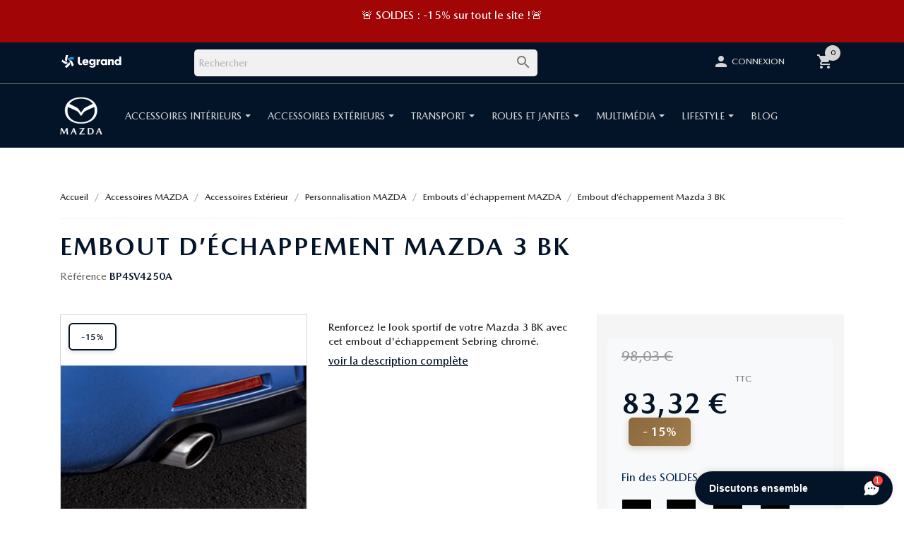

--- FILE ---
content_type: text/html; charset=utf-8
request_url: https://www.accessoires-mazda.com/produit/embouts-d-echappement/3772-embout-dechappement.html
body_size: 23845
content:
<!doctype html>
<html lang="fr">

<head>
    
        
<!-- Hotjar Tracking Code for Accessoires Mazda -->
 
<script>
    (function(h,o,t,j,a,r){
        h.hj=h.hj||function(){(h.hj.q=h.hj.q||[]).push(arguments)};
        h._hjSettings={hjid:2747617,hjsv:6};
        a=o.getElementsByTagName('head')[0];
        r=o.createElement('script');r.async=1;
        r.src=t+h._hjSettings.hjid+j+h._hjSettings.hjsv;
        a.appendChild(r);
    })(window,document,'https://static.hotjar.com/c/hotjar-','.js?sv=');
</script>
 

  <meta charset="utf-8">


  <meta http-equiv="x-ua-compatible" content="ie=edge">



    <link rel="canonical" href="https://www.accessoires-mazda.com/produit/embouts-d-echappement/3772-embout-dechappement.html">

  <title>Embout d’échappement pour Mazda 3 BK | Accessoires Mazda</title>
<script data-keepinline="true">
    var ajaxGetProductUrl = '//www.accessoires-mazda.com/module/cdc_googletagmanager/async';
    var ajaxShippingEvent = 1;
    var ajaxPaymentEvent = 1;

/* datalayer */
dataLayer = window.dataLayer || [];
    let cdcDatalayer = {"pageCategory":"product","event":"view_item","ecommerce":{"currency":"EUR","items":[{"item_name":"Embout d’echappement Mazda 3 BK","item_id":"3772","price":"69.44","price_tax_exc":"69.44","price_tax_inc":"83.32","item_brand":"MAZDA","item_category":"Accessoires MAZDA","item_category2":"Accessoires Exterieur","item_category3":"Personnalisation MAZDA","item_category4":"Embouts d'echappement MAZDA","quantity":1}],"value":"69.44"},"google_tag_params":{"ecomm_pagetype":"product","ecomm_prodid":"3772","ecomm_totalvalue":83.32,"ecomm_category":"Embouts d'echappement MAZDA","ecomm_totalvalue_tax_exc":69.44}};
    dataLayer.push(cdcDatalayer);

/* call to GTM Tag */
(function(w,d,s,l,i){w[l]=w[l]||[];w[l].push({'gtm.start':
new Date().getTime(),event:'gtm.js'});var f=d.getElementsByTagName(s)[0],
j=d.createElement(s),dl=l!='dataLayer'?'&l='+l:'';j.async=true;j.src=
'https://www.googletagmanager.com/gtm.js?id='+i+dl;f.parentNode.insertBefore(j,f);
})(window,document,'script','dataLayer','GTM-NZ5J9B7');

/* async call to avoid cache system for dynamic data */
dataLayer.push({
  'event': 'datalayer_ready'
});
</script>

  <meta name="description" content="Equipez votre Mazda de notre Embout d’échappement Mazda 3 BK. Paiement sécurisé et livraison rapide.">
  <meta name="keywords" content="">
        <link rel="canonical" href="https://www.accessoires-mazda.com/produit/embouts-d-echappement/3772-embout-dechappement.html">
    
        



  <meta name="viewport" content="width=device-width, initial-scale=1">



  <link rel="icon" type="image/vnd.microsoft.icon" href="https://www.accessoires-mazda.com/img/favicon-3.ico?1613380796">
  <link rel="shortcut icon" type="image/x-icon" href="https://www.accessoires-mazda.com/img/favicon-3.ico?1613380796">



  <!-- Boostrap 4 -->
  <link rel="stylesheet" href="https://stackpath.bootstrapcdn.com/bootstrap/4.4.1/css/bootstrap.min.css" integrity="sha384-Vkoo8x4CGsO3+Hhxv8T/Q5PaXtkKtu6ug5TOeNV6gBiFeWPGFN9MuhOf23Q9Ifjh" crossorigin="anonymous">
  <!-- Swiper sur homepage - list_vh.tpl -->

  <link rel="stylesheet" href="https://www.accessoires-mazda.com/themes/theme_mazda_2020/assets/css/swiper.css" type="text/css" media="all">
  <link rel="stylesheet" href="https://www.accessoires-mazda.com/themes/theme_mazda_2020/assets/css/overide.css" type="text/css" media="all">
  <link rel="stylesheet" href="https://www.accessoires-mazda.com/themes/theme_mazda_2020/assets/css/theme.css" type="text/css" media="all">
  <link rel="stylesheet" href="https://www.accessoires-mazda.com/themes/theme_mazda_2020/assets/css/swiper.css" type="text/css" media="all">
  <link rel="stylesheet" href="https://www.accessoires-mazda.com/themes/theme_mazda_2020/assets/css/overide.css" type="text/css" media="all">
  <link rel="stylesheet" href="https://www.accessoires-mazda.com/modules/blockreassurance/views/dist/front.css" type="text/css" media="all">
  <link rel="stylesheet" href="https://www.accessoires-mazda.com/themes/theme_mazda_2020/assets/css/swiper.css" type="text/css" media="all">
  <link rel="stylesheet" href="https://www.accessoires-mazda.com/themes/theme_mazda_2020/assets/css/overide.css" type="text/css" media="all">
  <link rel="stylesheet" href="https://www.accessoires-mazda.com/modules/ps_socialfollow/views/css/ps_socialfollow.css" type="text/css" media="all">
  <link rel="stylesheet" href="https://www.accessoires-mazda.com/themes/theme_mazda_2020/assets/css/swiper.css" type="text/css" media="all">
  <link rel="stylesheet" href="https://www.accessoires-mazda.com/themes/theme_mazda_2020/assets/css/overide.css" type="text/css" media="all">
  <link rel="stylesheet" href="https://www.accessoires-mazda.com/themes/theme_mazda_2020/modules/relatedproducts//views/css/relatedproducts-thumbnails.css" type="text/css" media="all">
  <link rel="stylesheet" href="https://www.accessoires-mazda.com/themes/theme_mazda_2020/assets/css/swiper.css" type="text/css" media="all">
  <link rel="stylesheet" href="https://www.accessoires-mazda.com/themes/theme_mazda_2020/assets/css/overide.css" type="text/css" media="all">
  <link rel="stylesheet" href="https://www.accessoires-mazda.com/themes/theme_mazda_2020/modules/relatedproducts//views/css/relatedproducts-global.css" type="text/css" media="all">
  <link rel="stylesheet" href="https://www.accessoires-mazda.com/themes/theme_mazda_2020/assets/css/swiper.css" type="text/css" media="all">
  <link rel="stylesheet" href="https://www.accessoires-mazda.com/themes/theme_mazda_2020/assets/css/overide.css" type="text/css" media="all">
  <link rel="stylesheet" href="https://www.accessoires-mazda.com/themes/theme_mazda_2020/modules/relatedproducts//views/css/relatedproducts-column.css" type="text/css" media="all">
  <link rel="stylesheet" href="https://www.accessoires-mazda.com/themes/theme_mazda_2020/assets/css/swiper.css" type="text/css" media="all">
  <link rel="stylesheet" href="https://www.accessoires-mazda.com/themes/theme_mazda_2020/assets/css/overide.css" type="text/css" media="all">
  <link rel="stylesheet" href="https://www.accessoires-mazda.com/themes/theme_mazda_2020/modules/relatedproducts//views/css/vendor/busy-load/app.min.css" type="text/css" media="all">
  <link rel="stylesheet" href="https://www.accessoires-mazda.com/themes/theme_mazda_2020/assets/css/swiper.css" type="text/css" media="all">
  <link rel="stylesheet" href="https://www.accessoires-mazda.com/themes/theme_mazda_2020/assets/css/overide.css" type="text/css" media="all">
  <link rel="stylesheet" href="https://www.accessoires-mazda.com/modules/ps_searchbar/ps_searchbar.css" type="text/css" media="all">
  <link rel="stylesheet" href="https://www.accessoires-mazda.com/themes/theme_mazda_2020/assets/css/swiper.css" type="text/css" media="all">
  <link rel="stylesheet" href="https://www.accessoires-mazda.com/themes/theme_mazda_2020/assets/css/overide.css" type="text/css" media="all">
  <link rel="stylesheet" href="https://www.accessoires-mazda.com/modules/xyshoppingcart/views/css/xyshoppingcart.css" type="text/css" media="all">
  <link rel="stylesheet" href="https://www.accessoires-mazda.com/themes/theme_mazda_2020/assets/css/swiper.css" type="text/css" media="all">
  <link rel="stylesheet" href="https://www.accessoires-mazda.com/themes/theme_mazda_2020/assets/css/overide.css" type="text/css" media="all">
  <link rel="stylesheet" href="https://www.accessoires-mazda.com/themes/theme_mazda_2020/modules/prestablog/views/css/grid-for-1-7-module.css" type="text/css" media="all">
  <link rel="stylesheet" href="https://www.accessoires-mazda.com/themes/theme_mazda_2020/assets/css/swiper.css" type="text/css" media="all">
  <link rel="stylesheet" href="https://www.accessoires-mazda.com/themes/theme_mazda_2020/assets/css/overide.css" type="text/css" media="all">
  <link rel="stylesheet" href="https://www.accessoires-mazda.com/themes/theme_mazda_2020/modules/prestablog/views/css/grid-for-1-7-module-widget.css" type="text/css" media="all">
  <link rel="stylesheet" href="https://www.accessoires-mazda.com/themes/theme_mazda_2020/assets/css/swiper.css" type="text/css" media="all">
  <link rel="stylesheet" href="https://www.accessoires-mazda.com/themes/theme_mazda_2020/assets/css/overide.css" type="text/css" media="all">
  <link rel="stylesheet" href="https://www.accessoires-mazda.com/modules/prestablog/views/css/blog3.css" type="text/css" media="all">
  <link rel="stylesheet" href="https://www.accessoires-mazda.com/themes/theme_mazda_2020/assets/css/swiper.css" type="text/css" media="all">
  <link rel="stylesheet" href="https://www.accessoires-mazda.com/themes/theme_mazda_2020/assets/css/overide.css" type="text/css" media="all">
  <link rel="stylesheet" href="https://www.accessoires-mazda.com/themes/theme_mazda_2020/modules/productcomments/views/css/productcomments.css" type="text/css" media="all">
  <link rel="stylesheet" href="https://www.accessoires-mazda.com/themes/theme_mazda_2020/assets/css/swiper.css" type="text/css" media="all">
  <link rel="stylesheet" href="https://www.accessoires-mazda.com/themes/theme_mazda_2020/assets/css/overide.css" type="text/css" media="all">
  <link rel="stylesheet" href="https://www.accessoires-mazda.com/modules/ets_countdown/views/css/front.css" type="text/css" media="all">
  <link rel="stylesheet" href="https://www.accessoires-mazda.com/themes/theme_mazda_2020/assets/css/swiper.css" type="text/css" media="all">
  <link rel="stylesheet" href="https://www.accessoires-mazda.com/themes/theme_mazda_2020/assets/css/overide.css" type="text/css" media="all">
  <link rel="stylesheet" href="https://www.accessoires-mazda.com/modules/ets_countdown/views/css/custom.css" type="text/css" media="all">
  <link rel="stylesheet" href="https://www.accessoires-mazda.com/themes/theme_mazda_2020/assets/css/swiper.css" type="text/css" media="all">
  <link rel="stylesheet" href="https://www.accessoires-mazda.com/themes/theme_mazda_2020/assets/css/overide.css" type="text/css" media="all">
  <link rel="stylesheet" href="https://www.accessoires-mazda.com/modules/arproductlists/views/css/owl.carousel.min.css" type="text/css" media="all">
  <link rel="stylesheet" href="https://www.accessoires-mazda.com/themes/theme_mazda_2020/assets/css/swiper.css" type="text/css" media="all">
  <link rel="stylesheet" href="https://www.accessoires-mazda.com/themes/theme_mazda_2020/assets/css/overide.css" type="text/css" media="all">
  <link rel="stylesheet" href="https://www.accessoires-mazda.com/modules/arproductlists/views/css/owl.theme.default.min.css" type="text/css" media="all">
  <link rel="stylesheet" href="https://www.accessoires-mazda.com/themes/theme_mazda_2020/assets/css/swiper.css" type="text/css" media="all">
  <link rel="stylesheet" href="https://www.accessoires-mazda.com/themes/theme_mazda_2020/assets/css/overide.css" type="text/css" media="all">
  <link rel="stylesheet" href="https://www.accessoires-mazda.com/modules/arproductlists/views/css/styles.css" type="text/css" media="all">
  <link rel="stylesheet" href="https://www.accessoires-mazda.com/themes/theme_mazda_2020/assets/css/swiper.css" type="text/css" media="all">
  <link rel="stylesheet" href="https://www.accessoires-mazda.com/themes/theme_mazda_2020/assets/css/overide.css" type="text/css" media="all">
  <link rel="stylesheet" href="https://www.accessoires-mazda.com/modules/arproductlists/views/css/generated.min.css" type="text/css" media="all">
  <link rel="stylesheet" href="https://www.accessoires-mazda.com/themes/theme_mazda_2020/assets/css/swiper.css" type="text/css" media="all">
  <link rel="stylesheet" href="https://www.accessoires-mazda.com/themes/theme_mazda_2020/assets/css/overide.css" type="text/css" media="all">
  <link rel="stylesheet" href="https://www.accessoires-mazda.com/modules/payplug/views//css/front-v4.17.1.css" type="text/css" media="all">
  <link rel="stylesheet" href="https://www.accessoires-mazda.com/themes/theme_mazda_2020/assets/css/swiper.css" type="text/css" media="all">
  <link rel="stylesheet" href="https://www.accessoires-mazda.com/themes/theme_mazda_2020/assets/css/overide.css" type="text/css" media="all">
  <link rel="stylesheet" href="https://www.accessoires-mazda.com/themes/theme_mazda_2020/modules/ets_megamenu/views/css/font-awesome.css" type="text/css" media="all">
  <link rel="stylesheet" href="https://www.accessoires-mazda.com/themes/theme_mazda_2020/assets/css/swiper.css" type="text/css" media="all">
  <link rel="stylesheet" href="https://www.accessoires-mazda.com/themes/theme_mazda_2020/assets/css/overide.css" type="text/css" media="all">
  <link rel="stylesheet" href="https://www.accessoires-mazda.com/modules/ets_megamenu/views/css/layout1.css" type="text/css" media="all">
  <link rel="stylesheet" href="https://www.accessoires-mazda.com/themes/theme_mazda_2020/assets/css/swiper.css" type="text/css" media="all">
  <link rel="stylesheet" href="https://www.accessoires-mazda.com/themes/theme_mazda_2020/assets/css/overide.css" type="text/css" media="all">
  <link rel="stylesheet" href="https://www.accessoires-mazda.com/modules/ets_megamenu/views/css/mobile_floating.css" type="text/css" media="all">
  <link rel="stylesheet" href="https://www.accessoires-mazda.com/themes/theme_mazda_2020/assets/css/swiper.css" type="text/css" media="all">
  <link rel="stylesheet" href="https://www.accessoires-mazda.com/themes/theme_mazda_2020/assets/css/overide.css" type="text/css" media="all">
  <link rel="stylesheet" href="https://www.accessoires-mazda.com/modules/ets_addtocart_fromlist//views/css/front.css" type="text/css" media="all">
  <link rel="stylesheet" href="https://www.accessoires-mazda.com/themes/theme_mazda_2020/assets/css/swiper.css" type="text/css" media="all">
  <link rel="stylesheet" href="https://www.accessoires-mazda.com/themes/theme_mazda_2020/assets/css/overide.css" type="text/css" media="all">
  <link rel="stylesheet" href="https://www.accessoires-mazda.com/js/jquery/ui/themes/base/minified/jquery-ui.min.css" type="text/css" media="all">
  <link rel="stylesheet" href="https://www.accessoires-mazda.com/themes/theme_mazda_2020/assets/css/swiper.css" type="text/css" media="all">
  <link rel="stylesheet" href="https://www.accessoires-mazda.com/themes/theme_mazda_2020/assets/css/overide.css" type="text/css" media="all">
  <link rel="stylesheet" href="https://www.accessoires-mazda.com/js/jquery/ui/themes/base/minified/jquery.ui.theme.min.css" type="text/css" media="all">
  <link rel="stylesheet" href="https://www.accessoires-mazda.com/themes/theme_mazda_2020/assets/css/swiper.css" type="text/css" media="all">
  <link rel="stylesheet" href="https://www.accessoires-mazda.com/themes/theme_mazda_2020/assets/css/overide.css" type="text/css" media="all">
  <link rel="stylesheet" href="https://www.accessoires-mazda.com/js/jquery/plugins/fancybox/jquery.fancybox.css" type="text/css" media="all">
  <link rel="stylesheet" href="https://www.accessoires-mazda.com/themes/theme_mazda_2020/assets/css/swiper.css" type="text/css" media="all">
  <link rel="stylesheet" href="https://www.accessoires-mazda.com/themes/theme_mazda_2020/assets/css/overide.css" type="text/css" media="all">
  <link rel="stylesheet" href="https://www.accessoires-mazda.com/js/jquery/plugins/bxslider/jquery.bxslider.css" type="text/css" media="all">
  <link rel="stylesheet" href="https://www.accessoires-mazda.com/themes/theme_mazda_2020/assets/css/swiper.css" type="text/css" media="all">
  <link rel="stylesheet" href="https://www.accessoires-mazda.com/themes/theme_mazda_2020/assets/css/overide.css" type="text/css" media="all">
  <link rel="stylesheet" href="https://www.accessoires-mazda.com/modules/lgcomments/views/css/owl.carousel.min.css" type="text/css" media="all">
  <link rel="stylesheet" href="https://www.accessoires-mazda.com/themes/theme_mazda_2020/assets/css/swiper.css" type="text/css" media="all">
  <link rel="stylesheet" href="https://www.accessoires-mazda.com/themes/theme_mazda_2020/assets/css/overide.css" type="text/css" media="all">
  <link rel="stylesheet" href="https://www.accessoires-mazda.com/modules/lgcomments/views/css/owl.theme.default.css" type="text/css" media="all">
  <link rel="stylesheet" href="https://www.accessoires-mazda.com/themes/theme_mazda_2020/assets/css/swiper.css" type="text/css" media="all">
  <link rel="stylesheet" href="https://www.accessoires-mazda.com/themes/theme_mazda_2020/assets/css/overide.css" type="text/css" media="all">
  <link rel="stylesheet" href="https://www.accessoires-mazda.com/modules/lgcomments/views/css/jquery.lgslider.css" type="text/css" media="all">
  <link rel="stylesheet" href="https://www.accessoires-mazda.com/themes/theme_mazda_2020/assets/css/swiper.css" type="text/css" media="all">
  <link rel="stylesheet" href="https://www.accessoires-mazda.com/themes/theme_mazda_2020/assets/css/overide.css" type="text/css" media="all">
  <link rel="stylesheet" href="https://www.accessoires-mazda.com/modules/lgcomments/views/css/form_review.css" type="text/css" media="all">
  <link rel="stylesheet" href="https://www.accessoires-mazda.com/themes/theme_mazda_2020/assets/css/swiper.css" type="text/css" media="all">
  <link rel="stylesheet" href="https://www.accessoires-mazda.com/themes/theme_mazda_2020/assets/css/overide.css" type="text/css" media="all">
  <link rel="stylesheet" href="https://www.accessoires-mazda.com/modules/lgcomments/views/css/product_reviews_17.css" type="text/css" media="all">
  <link rel="stylesheet" href="https://www.accessoires-mazda.com/themes/theme_mazda_2020/assets/css/swiper.css" type="text/css" media="all">
  <link rel="stylesheet" href="https://www.accessoires-mazda.com/themes/theme_mazda_2020/assets/css/overide.css" type="text/css" media="all">
  <link rel="stylesheet" href="https://www.accessoires-mazda.com/modules/lgcomments/views/css/product_list_17.css" type="text/css" media="all">
  <link rel="stylesheet" href="https://www.accessoires-mazda.com/themes/theme_mazda_2020/assets/css/swiper.css" type="text/css" media="all">
  <link rel="stylesheet" href="https://www.accessoires-mazda.com/themes/theme_mazda_2020/assets/css/overide.css" type="text/css" media="all">
  <link rel="stylesheet" href="https://www.accessoires-mazda.com/modules/ps_imageslider/css/homeslider.css" type="text/css" media="all">
  <link rel="stylesheet" href="https://www.accessoires-mazda.com/themes/theme_mazda_2020/assets/css/swiper.css" type="text/css" media="all">
  <link rel="stylesheet" href="https://www.accessoires-mazda.com/themes/theme_mazda_2020/assets/css/overide.css" type="text/css" media="all">
  <link rel="stylesheet" href="https://www.accessoires-mazda.com/themes/theme_mazda_2020/modules/ets_megamenu/views/css/megamenu.css" type="text/css" media="all">
  <link rel="stylesheet" href="https://www.accessoires-mazda.com/themes/theme_mazda_2020/assets/css/swiper.css" type="text/css" media="all">
  <link rel="stylesheet" href="https://www.accessoires-mazda.com/themes/theme_mazda_2020/assets/css/overide.css" type="text/css" media="all">
  <link rel="stylesheet" href="https://www.accessoires-mazda.com/themes/theme_mazda_2020/modules/ets_megamenu/views/css/fix17.css" type="text/css" media="all">
  <link rel="stylesheet" href="https://www.accessoires-mazda.com/themes/theme_mazda_2020/assets/css/swiper.css" type="text/css" media="all">
  <link rel="stylesheet" href="https://www.accessoires-mazda.com/themes/theme_mazda_2020/assets/css/overide.css" type="text/css" media="all">
  <link rel="stylesheet" href="https://www.accessoires-mazda.com/themes/theme_mazda_2020/modules/advancedcms/views/css/cmsfront_base.css" type="text/css" media="all">
  <link rel="stylesheet" href="https://www.accessoires-mazda.com/themes/theme_mazda_2020/assets/css/swiper.css" type="text/css" media="all">
  <link rel="stylesheet" href="https://www.accessoires-mazda.com/themes/theme_mazda_2020/assets/css/overide.css" type="text/css" media="all">
  <link rel="stylesheet" href="https://www.accessoires-mazda.com/themes/theme_mazda_2020/modules/advancedcms/views/css/blocks/AdvancedCmsBlockCategory/front/AdvancedCmsBlockCategory.css" type="text/css" media="all">
  <link rel="stylesheet" href="https://www.accessoires-mazda.com/themes/theme_mazda_2020/assets/css/swiper.css" type="text/css" media="all">
  <link rel="stylesheet" href="https://www.accessoires-mazda.com/themes/theme_mazda_2020/assets/css/overide.css" type="text/css" media="all">
  <link rel="stylesheet" href="https://www.accessoires-mazda.com/themes/theme_mazda_2020/modules/advancedcms/views/css/blocks/AdvancedCmsBlockCategorySlider/front/AdvancedCmsBlockCategorySlider.css" type="text/css" media="all">
  <link rel="stylesheet" href="https://www.accessoires-mazda.com/themes/theme_mazda_2020/assets/css/swiper.css" type="text/css" media="all">
  <link rel="stylesheet" href="https://www.accessoires-mazda.com/themes/theme_mazda_2020/assets/css/overide.css" type="text/css" media="all">
  <link rel="stylesheet" href="https://www.accessoires-mazda.com/modules/amountbeforefreedelivery/views/css/amountbeforefreedelivery.css" type="text/css" media="all">
  <link rel="stylesheet" href="https://www.accessoires-mazda.com/themes/theme_mazda_2020/assets/css/swiper.css" type="text/css" media="all">
  <link rel="stylesheet" href="https://www.accessoires-mazda.com/themes/theme_mazda_2020/assets/css/overide.css" type="text/css" media="all">
  <link rel="stylesheet" href="https://www.accessoires-mazda.com/themes/theme_mazda_2020/assets/css/custom.css" type="text/css" media="all">





  

  <script type="text/javascript">
        var AccessDenied = "Acc\u00e8s refus\u00e9:";
        var GrowlAddToCart = "Ajout\u00e9 au panier";
        var PAYPLUG_DOMAIN = "https:\/\/secure.payplug.com";
        var XYSHOPPINGCART_BEHAVIOR = "cart";
        var adcms_statuses = {"1":"Erreur de page g\u00e9n\u00e9rale","2":"Erreur de restriction","3":"Erreur de lien de page","4":"Erreur de configuration de la page"};
        var applePayIdCart = null;
        var applePayMerchantSessionAjaxURL = "https:\/\/www.accessoires-mazda.com\/module\/payplug\/dispatcher";
        var applePayPaymentAjaxURL = "https:\/\/www.accessoires-mazda.com\/module\/payplug\/validation";
        var applePayPaymentRequestAjaxURL = "https:\/\/www.accessoires-mazda.com\/module\/payplug\/applepaypaymentrequest";
        var comment_tab = "3";
        var is_sandbox_mode = false;
        var lgcomments_products_default_display = "3";
        var lgcomments_products_extra_display = "10";
        var module_dir = "\/modules\/lgcomments\/";
        var module_name = "payplug";
        var payplug_ajax_url = "https:\/\/www.accessoires-mazda.com\/module\/payplug\/ajax";
        var payplug_oney = true;
        var payplug_oney_loading_msg = "Chargement";
        var payplug_transaction_error_message = "    <div class=\"payplugMsg_wrapper\">\n                                    <p  class=\"payplugMsg_error\" >La transaction n&#039;a pas pu aboutir, et votre carte n&#039;a pas \u00e9t\u00e9 d\u00e9bit\u00e9e.<\/p>\n                                        <button type=\"button\" class=\"payplugMsg_button\" name=\"card_deleted\">Ok<\/button>\n        \n            <\/div>\n";
        var prestashop = {"cart":{"products":[],"totals":{"total":{"type":"total","label":"Total","amount":0,"value":"0,00\u00a0\u20ac"},"total_including_tax":{"type":"total","label":"Total TTC","amount":0,"value":"0,00\u00a0\u20ac"},"total_excluding_tax":{"type":"total","label":"Total HT :","amount":0,"value":"0,00\u00a0\u20ac"}},"subtotals":{"products":{"type":"products","label":"Sous-total","amount":0,"value":"0,00\u00a0\u20ac"},"discounts":null,"shipping":{"type":"shipping","label":"Livraison","amount":0,"value":""},"tax":null},"products_count":0,"summary_string":"0 articles","vouchers":{"allowed":1,"added":[]},"discounts":[],"minimalPurchase":0,"minimalPurchaseRequired":""},"currency":{"id":1,"name":"Euro","iso_code":"EUR","iso_code_num":"978","sign":"\u20ac"},"customer":{"lastname":null,"firstname":null,"email":null,"birthday":null,"newsletter":null,"newsletter_date_add":null,"optin":null,"website":null,"company":null,"siret":null,"ape":null,"is_logged":false,"gender":{"type":null,"name":null},"addresses":[]},"country":{"id_zone":"1","id_currency":"0","call_prefix":"33","iso_code":"FR","active":"1","contains_states":"0","need_identification_number":"0","need_zip_code":"1","zip_code_format":"NNNNN","display_tax_label":"1","name":"France","id":8},"language":{"name":"Fran\u00e7ais (French)","iso_code":"fr","locale":"fr-FR","language_code":"fr","active":"1","is_rtl":"0","date_format_lite":"d\/m\/Y","date_format_full":"d\/m\/Y H:i:s","id":1},"page":{"title":"","canonical":"https:\/\/www.accessoires-mazda.com\/produit\/embouts-d-echappement\/3772-embout-dechappement.html","meta":{"title":"Embout d\u2019\u00e9chappement pour Mazda 3 BK | Accessoires Mazda","description":"Equipez votre Mazda de notre Embout d\u2019\u00e9chappement Mazda 3 BK. Paiement s\u00e9curis\u00e9 et livraison rapide.","keywords":"","robots":"index"},"page_name":"product","body_classes":{"lang-fr":true,"lang-rtl":false,"country-FR":true,"currency-EUR":true,"layout-full-width":true,"page-product":true,"tax-display-enabled":true,"page-customer-account":false,"product-id-3772":true,"product-Embout d\u2019\u00e9chappement Mazda 3 BK":true,"product-id-category-729":true,"product-id-manufacturer-3":true,"product-id-supplier-0":true,"product-available-for-order":true,"product-customizable":true},"admin_notifications":[],"password-policy":{"feedbacks":{"0":"Tr\u00e8s faible","1":"Faible","2":"Moyenne","3":"Fort","4":"Tr\u00e8s fort","Straight rows of keys are easy to guess":"Les suites de touches sur le clavier sont faciles \u00e0 deviner","Short keyboard patterns are easy to guess":"Les mod\u00e8les courts sur le clavier sont faciles \u00e0 deviner.","Use a longer keyboard pattern with more turns":"Utilisez une combinaison de touches plus longue et plus complexe.","Repeats like \"aaa\" are easy to guess":"Les r\u00e9p\u00e9titions (ex. : \"aaa\") sont faciles \u00e0 deviner.","Repeats like \"abcabcabc\" are only slightly harder to guess than \"abc\"":"Les r\u00e9p\u00e9titions (ex. : \"abcabcabc\") sont seulement un peu plus difficiles \u00e0 deviner que \"abc\".","Sequences like abc or 6543 are easy to guess":"Les s\u00e9quences (ex. : abc ou 6543) sont faciles \u00e0 deviner.","Recent years are easy to guess":"Les ann\u00e9es r\u00e9centes sont faciles \u00e0 deviner.","Dates are often easy to guess":"Les dates sont souvent faciles \u00e0 deviner.","This is a top-10 common password":"Ce mot de passe figure parmi les 10 mots de passe les plus courants.","This is a top-100 common password":"Ce mot de passe figure parmi les 100 mots de passe les plus courants.","This is a very common password":"Ceci est un mot de passe tr\u00e8s courant.","This is similar to a commonly used password":"Ce mot de passe est similaire \u00e0 un mot de passe couramment utilis\u00e9.","A word by itself is easy to guess":"Un mot seul est facile \u00e0 deviner.","Names and surnames by themselves are easy to guess":"Les noms et les surnoms seuls sont faciles \u00e0 deviner.","Common names and surnames are easy to guess":"Les noms et les pr\u00e9noms courants sont faciles \u00e0 deviner.","Use a few words, avoid common phrases":"Utilisez quelques mots, \u00e9vitez les phrases courantes.","No need for symbols, digits, or uppercase letters":"Pas besoin de symboles, de chiffres ou de majuscules.","Avoid repeated words and characters":"\u00c9viter de r\u00e9p\u00e9ter les mots et les caract\u00e8res.","Avoid sequences":"\u00c9viter les s\u00e9quences.","Avoid recent years":"\u00c9vitez les ann\u00e9es r\u00e9centes.","Avoid years that are associated with you":"\u00c9vitez les ann\u00e9es qui vous sont associ\u00e9es.","Avoid dates and years that are associated with you":"\u00c9vitez les dates et les ann\u00e9es qui vous sont associ\u00e9es.","Capitalization doesn't help very much":"Les majuscules ne sont pas tr\u00e8s utiles.","All-uppercase is almost as easy to guess as all-lowercase":"Un mot de passe tout en majuscules est presque aussi facile \u00e0 deviner qu'un mot de passe tout en minuscules.","Reversed words aren't much harder to guess":"Les mots invers\u00e9s ne sont pas beaucoup plus difficiles \u00e0 deviner.","Predictable substitutions like '@' instead of 'a' don't help very much":"Les substitutions pr\u00e9visibles comme '\"@\" au lieu de \"a\" n'aident pas beaucoup.","Add another word or two. Uncommon words are better.":"Ajoutez un autre mot ou deux. Pr\u00e9f\u00e9rez les mots peu courants."}}},"shop":{"name":"Accessoires Mazda","logo":"https:\/\/www.accessoires-mazda.com\/img\/accessoires-mazda-logo-16133807563.jpg","stores_icon":"https:\/\/www.accessoires-mazda.com\/img\/logo_stores.png","favicon":"https:\/\/www.accessoires-mazda.com\/img\/favicon-3.ico"},"core_js_public_path":"\/themes\/","urls":{"base_url":"https:\/\/www.accessoires-mazda.com\/","current_url":"https:\/\/www.accessoires-mazda.com\/produit\/embouts-d-echappement\/3772-embout-dechappement.html","shop_domain_url":"https:\/\/www.accessoires-mazda.com","img_ps_url":"https:\/\/www.accessoires-mazda.com\/img\/","img_cat_url":"https:\/\/www.accessoires-mazda.com\/img\/c\/","img_lang_url":"https:\/\/www.accessoires-mazda.com\/img\/l\/","img_prod_url":"https:\/\/www.accessoires-mazda.com\/img\/p\/","img_manu_url":"https:\/\/www.accessoires-mazda.com\/img\/m\/","img_sup_url":"https:\/\/www.accessoires-mazda.com\/img\/su\/","img_ship_url":"https:\/\/www.accessoires-mazda.com\/img\/s\/","img_store_url":"https:\/\/www.accessoires-mazda.com\/img\/st\/","img_col_url":"https:\/\/www.accessoires-mazda.com\/img\/co\/","img_url":"https:\/\/www.accessoires-mazda.com\/themes\/theme_mazda_2020\/assets\/img\/","css_url":"https:\/\/www.accessoires-mazda.com\/themes\/theme_mazda_2020\/assets\/css\/","js_url":"https:\/\/www.accessoires-mazda.com\/themes\/theme_mazda_2020\/assets\/js\/","pic_url":"https:\/\/www.accessoires-mazda.com\/upload\/","theme_assets":"https:\/\/www.accessoires-mazda.com\/themes\/theme_mazda_2020\/assets\/","theme_dir":"https:\/\/www.accessoires-mazda.com\/themes\/theme_mazda_2020\/","pages":{"address":"https:\/\/www.accessoires-mazda.com\/adresse","addresses":"https:\/\/www.accessoires-mazda.com\/adresses","authentication":"https:\/\/www.accessoires-mazda.com\/connexion","manufacturer":"https:\/\/www.accessoires-mazda.com\/marques","cart":"https:\/\/www.accessoires-mazda.com\/panier","category":"https:\/\/www.accessoires-mazda.com\/index.php?controller=category","cms":"https:\/\/www.accessoires-mazda.com\/index.php?controller=cms","contact":"https:\/\/www.accessoires-mazda.com\/contacts","discount":"https:\/\/www.accessoires-mazda.com\/reduction","guest_tracking":"https:\/\/www.accessoires-mazda.com\/suivi-commande-invite","history":"https:\/\/www.accessoires-mazda.com\/historique-commandes","identity":"https:\/\/www.accessoires-mazda.com\/identite","index":"https:\/\/www.accessoires-mazda.com\/","my_account":"https:\/\/www.accessoires-mazda.com\/mon-compte","order_confirmation":"https:\/\/www.accessoires-mazda.com\/confirmation-commande","order_detail":"https:\/\/www.accessoires-mazda.com\/index.php?controller=order-detail","order_follow":"https:\/\/www.accessoires-mazda.com\/suivi-commande","order":"https:\/\/www.accessoires-mazda.com\/commande","order_return":"https:\/\/www.accessoires-mazda.com\/index.php?controller=order-return","order_slip":"https:\/\/www.accessoires-mazda.com\/avoirs","pagenotfound":"https:\/\/www.accessoires-mazda.com\/page-introuvable","password":"https:\/\/www.accessoires-mazda.com\/recuperation-mot-de-passe","pdf_invoice":"https:\/\/www.accessoires-mazda.com\/index.php?controller=pdf-invoice","pdf_order_return":"https:\/\/www.accessoires-mazda.com\/index.php?controller=pdf-order-return","pdf_order_slip":"https:\/\/www.accessoires-mazda.com\/index.php?controller=pdf-order-slip","prices_drop":"https:\/\/www.accessoires-mazda.com\/promotions","product":"https:\/\/www.accessoires-mazda.com\/index.php?controller=product","registration":"https:\/\/www.accessoires-mazda.com\/index.php?controller=registration","search":"https:\/\/www.accessoires-mazda.com\/recherche","sitemap":"https:\/\/www.accessoires-mazda.com\/plan-du-site","stores":"https:\/\/www.accessoires-mazda.com\/concessions","supplier":"https:\/\/www.accessoires-mazda.com\/fournisseur","new_products":"https:\/\/www.accessoires-mazda.com\/nouveaux-produits","brands":"https:\/\/www.accessoires-mazda.com\/marques","register":"https:\/\/www.accessoires-mazda.com\/index.php?controller=registration","order_login":"https:\/\/www.accessoires-mazda.com\/commande?login=1"},"alternative_langs":[],"actions":{"logout":"https:\/\/www.accessoires-mazda.com\/?mylogout="},"no_picture_image":{"bySize":{"small_default":{"url":"https:\/\/www.accessoires-mazda.com\/img\/p\/fr-default-small_default.jpg","width":98,"height":98},"cart_default":{"url":"https:\/\/www.accessoires-mazda.com\/img\/p\/fr-default-cart_default.jpg","width":125,"height":125},"home_default":{"url":"https:\/\/www.accessoires-mazda.com\/img\/p\/fr-default-home_default.jpg","width":250,"height":250},"medium_default":{"url":"https:\/\/www.accessoires-mazda.com\/img\/p\/fr-default-medium_default.jpg","width":452,"height":452},"large_default":{"url":"https:\/\/www.accessoires-mazda.com\/img\/p\/fr-default-large_default.jpg","width":800,"height":800}},"small":{"url":"https:\/\/www.accessoires-mazda.com\/img\/p\/fr-default-small_default.jpg","width":98,"height":98},"medium":{"url":"https:\/\/www.accessoires-mazda.com\/img\/p\/fr-default-home_default.jpg","width":250,"height":250},"large":{"url":"https:\/\/www.accessoires-mazda.com\/img\/p\/fr-default-large_default.jpg","width":800,"height":800},"legend":""}},"configuration":{"display_taxes_label":true,"display_prices_tax_incl":true,"is_catalog":false,"show_prices":true,"opt_in":{"partner":true},"quantity_discount":{"type":"discount","label":"Remise sur prix unitaire"},"voucher_enabled":1,"return_enabled":0},"field_required":[],"breadcrumb":{"links":[{"title":"Accueil","url":"https:\/\/www.accessoires-mazda.com\/"},{"title":"Accessoires MAZDA","url":"https:\/\/www.accessoires-mazda.com\/catalogue\/540-accessoires.html"},{"title":"Accessoires Ext\u00e9rieur","url":"https:\/\/www.accessoires-mazda.com\/catalogue\/541-accessoires-exterieur-mazda.html"},{"title":"Personnalisation MAZDA","url":"https:\/\/www.accessoires-mazda.com\/catalogue\/717-personnalisation.html"},{"title":"Embouts d'\u00e9chappement MAZDA","url":"https:\/\/www.accessoires-mazda.com\/catalogue\/729-embouts-d-echappement.html"},{"title":"Embout d\u2019\u00e9chappement Mazda 3 BK","url":"https:\/\/www.accessoires-mazda.com\/produit\/embouts-d-echappement\/3772-embout-dechappement.html"}],"count":6},"link":{"protocol_link":"https:\/\/","protocol_content":"https:\/\/"},"time":1769336679,"static_token":"4e02120bff5dd74cacc6750ad186d35f","token":"07a56d071ce7c3fe0d2950b66c88767f","debug":false};
        var psemailsubscription_subscription = "https:\/\/www.accessoires-mazda.com\/module\/ps_emailsubscription\/subscription";
        var psr_icon_color = "#FFFFFF";
        var review_controller_link = "https:\/\/www.accessoires-mazda.com\/avis";
        var review_controller_name = "avis";
        var send_successfull_msg = "La critique a \u00e9t\u00e9 correctement envoy\u00e9e.";
        var sliderblocks = 4;
        var star_color = "red";
        var star_style = "plain";
      </script>




  <script type="text/javascript">
var ets_tc_link_ajax ='https://www.accessoires-mazda.com/module/ets_trackingcustomer/ajax?token=ifi05nyktcdy';
</script><script>
    var arplAjaxURL = 'https://www.accessoires-mazda.com/module/arproductlists/ajax';
    var arplCartURL = 'https://www.accessoires-mazda.com/panier';
    window.addEventListener('load', function(){
        arPL.currentProduct = 3772;
        arPL.currentIPA = 0;
        arPL.currentCategory = 0;
                    arPL.ps = 8;
                arPL.init();
    });
</script><!-- emarketing start -->







<!-- emarketing end --><style>.ets_mm_megamenu .mm_menus_li .h4,
.ets_mm_megamenu .mm_menus_li .h5,
.ets_mm_megamenu .mm_menus_li .h6,
.ets_mm_megamenu .mm_menus_li .h1,
.ets_mm_megamenu .mm_menus_li .h2,
.ets_mm_megamenu .mm_menus_li .h3,
.ets_mm_megamenu .mm_menus_li .h4 *:not(i),
.ets_mm_megamenu .mm_menus_li .h5 *:not(i),
.ets_mm_megamenu .mm_menus_li .h6 *:not(i),
.ets_mm_megamenu .mm_menus_li .h1 *:not(i),
.ets_mm_megamenu .mm_menus_li .h2 *:not(i),
.ets_mm_megamenu .mm_menus_li .h3 *:not(i),
.ets_mm_megamenu .mm_menus_li > a{
    font-family: inherit;
}
.ets_mm_megamenu *:not(.fa):not(i){
    font-family: inherit;
}

.ets_mm_block *{
    font-size: 14px;
}    

@media (min-width: 768px){
/*layout 1*/
    .ets_mm_megamenu.layout_layout1{
        background: #041428;
    }
    .layout_layout1 .ets_mm_megamenu_content{
      background: linear-gradient(#FFFFFF, #F2F2F2) repeat scroll 0 0 rgba(0, 0, 0, 0);
      background: -webkit-linear-gradient(#FFFFFF, #F2F2F2) repeat scroll 0 0 rgba(0, 0, 0, 0);
      background: -o-linear-gradient(#FFFFFF, #F2F2F2) repeat scroll 0 0 rgba(0, 0, 0, 0);
    }
    .ets_mm_megamenu.layout_layout1:not(.ybc_vertical_menu) .mm_menus_ul{
         background: #041428;
    }

    #header .layout_layout1:not(.ybc_vertical_menu) .mm_menus_li > a,
    .layout_layout1 .ybc-menu-vertical-button,
    .layout_layout1 .mm_extra_item *{
        color: #D5D5D5
    }
    .layout_layout1 .ybc-menu-vertical-button .ybc-menu-button-toggle_icon_default .icon-bar{
        background-color: #D5D5D5
    }
    .layout_layout1:not(.click_open_submenu) .mm_menus_li:hover > a,
    .layout_layout1.click_open_submenu .mm_menus_li.open_li > a,
    .layout_layout1 .mm_menus_li.active > a,
    #header .layout_layout1:not(.click_open_submenu) .mm_menus_li:hover > a,
    #header .layout_layout1.click_open_submenu .mm_menus_li.open_li > a,
    #header .layout_layout1 .mm_menus_li.menu_hover > a,
    .layout_layout1:hover .ybc-menu-vertical-button,
    .layout_layout1 .mm_extra_item button[type="submit"]:hover i,
    #header .layout_layout1 .mm_menus_li.active > a{
        color: #FFFFFF;
    }
    
    .layout_layout1:not(.ybc_vertical_menu):not(.click_open_submenu) .mm_menus_li > a:before,
    .layout_layout1:not(.ybc_vertical_menu).click_open_submenu .mm_menus_li.open_li > a:before,
    .layout_layout1.ybc_vertical_menu:hover .ybc-menu-vertical-button:before,
    .layout_layout1:hover .ybc-menu-vertical-button .ybc-menu-button-toggle_icon_default .icon-bar,
    .ybc-menu-vertical-button.layout_layout1:hover{background-color: #FFFFFF;}
    
    .layout_layout1:not(.ybc_vertical_menu):not(.click_open_submenu) .mm_menus_li:hover > a,
    .layout_layout1:not(.ybc_vertical_menu).click_open_submenu .mm_menus_li.open_li > a,
    .layout_layout1:not(.ybc_vertical_menu) .mm_menus_li.menu_hover > a,
    .ets_mm_megamenu.layout_layout1.ybc_vertical_menu:hover,
    #header .layout_layout1:not(.ybc_vertical_menu):not(.click_open_submenu) .mm_menus_li:hover > a,
    #header .layout_layout1:not(.ybc_vertical_menu).click_open_submenu .mm_menus_li.open_li > a,
    #header .layout_layout1:not(.ybc_vertical_menu) .mm_menus_li.menu_hover > a,
    .ets_mm_megamenu.layout_layout1.ybc_vertical_menu:hover{
        background: #041428;
    }
    
    .layout_layout1.ets_mm_megamenu .mm_columns_ul,
    .layout_layout1.ybc_vertical_menu .mm_menus_ul{
        background-color: #ffffff;
    }
    #header .layout_layout1 .ets_mm_block_content a,
    #header .layout_layout1 .ets_mm_block_content p,
    .layout_layout1.ybc_vertical_menu .mm_menus_li > a,
    #header .layout_layout1.ybc_vertical_menu .mm_menus_li > a{
        color: #041428;
    }
    
    .layout_layout1 .mm_columns_ul .h1,
    .layout_layout1 .mm_columns_ul .h2,
    .layout_layout1 .mm_columns_ul .h3,
    .layout_layout1 .mm_columns_ul .h4,
    .layout_layout1 .mm_columns_ul .h5,
    .layout_layout1 .mm_columns_ul .h6,
    .layout_layout1 .mm_columns_ul .ets_mm_block > .h1 a,
    .layout_layout1 .mm_columns_ul .ets_mm_block > .h2 a,
    .layout_layout1 .mm_columns_ul .ets_mm_block > .h3 a,
    .layout_layout1 .mm_columns_ul .ets_mm_block > .h4 a,
    .layout_layout1 .mm_columns_ul .ets_mm_block > .h5 a,
    .layout_layout1 .mm_columns_ul .ets_mm_block > .h6 a,
    #header .layout_layout1 .mm_columns_ul .ets_mm_block > .h1 a,
    #header .layout_layout1 .mm_columns_ul .ets_mm_block > .h2 a,
    #header .layout_layout1 .mm_columns_ul .ets_mm_block > .h3 a,
    #header .layout_layout1 .mm_columns_ul .ets_mm_block > .h4 a,
    #header .layout_layout1 .mm_columns_ul .ets_mm_block > .h5 a,
    #header .layout_layout1 .mm_columns_ul .ets_mm_block > .h6 a,
    .layout_layout1 .mm_columns_ul .h1,
    .layout_layout1 .mm_columns_ul .h2,
    .layout_layout1 .mm_columns_ul .h3,
    .layout_layout1 .mm_columns_ul .h4,
    .layout_layout1 .mm_columns_ul .h5,
    .layout_layout1 .mm_columns_ul .h6{
        color: #041428;
    }
    
    
    .layout_layout1 li:hover > a,
    .layout_layout1 li > a:hover,
    .layout_layout1 .mm_tabs_li.open .mm_tab_toggle_title,
    .layout_layout1 .mm_tabs_li.open .mm_tab_toggle_title a,
    .layout_layout1 .mm_tabs_li:hover .mm_tab_toggle_title,
    .layout_layout1 .mm_tabs_li:hover .mm_tab_toggle_title a,
    #header .layout_layout1 .mm_tabs_li.open .mm_tab_toggle_title,
    #header .layout_layout1 .mm_tabs_li.open .mm_tab_toggle_title a,
    #header .layout_layout1 .mm_tabs_li:hover .mm_tab_toggle_title,
    #header .layout_layout1 .mm_tabs_li:hover .mm_tab_toggle_title a,
    .layout_layout1.ybc_vertical_menu .mm_menus_li > a,
    #header .layout_layout1 li:hover > a,
    .layout_layout1.ybc_vertical_menu:not(.click_open_submenu) .mm_menus_li:hover > a,
    .layout_layout1.ybc_vertical_menu.click_open_submenu .mm_menus_li.open_li > a,
    #header .layout_layout1.ybc_vertical_menu:not(.click_open_submenu) .mm_menus_li:hover > a,
    #header .layout_layout1.ybc_vertical_menu.click_open_submenu .mm_menus_li.open_li > a,
    #header .layout_layout1 .mm_columns_ul .mm_block_type_product .product-title > a:hover,
    #header .layout_layout1 li > a:hover{color: #8B693E;}
    
    
/*end layout 1*/
    
    
    /*layout 2*/
    .ets_mm_megamenu.layout_layout2{
        background-color: #3cabdb;
    }
    
    #header .layout_layout2:not(.ybc_vertical_menu) .mm_menus_li > a,
    .layout_layout2 .ybc-menu-vertical-button,
    .layout_layout2 .mm_extra_item *{
        color: #ffffff
    }
    .layout_layout2 .ybc-menu-vertical-button .ybc-menu-button-toggle_icon_default .icon-bar{
        background-color: #ffffff
    }
    .layout_layout2:not(.ybc_vertical_menu):not(.click_open_submenu) .mm_menus_li:hover > a,
    .layout_layout2:not(.ybc_vertical_menu).click_open_submenu .mm_menus_li.open_li > a,
    .layout_layout2:not(.ybc_vertical_menu) .mm_menus_li.active > a,
    #header .layout_layout2:not(.ybc_vertical_menu):not(.click_open_submenu) .mm_menus_li:hover > a,
    #header .layout_layout2:not(.ybc_vertical_menu).click_open_submenu .mm_menus_li.open_li > a,
    .layout_layout2:hover .ybc-menu-vertical-button,
    .layout_layout2 .mm_extra_item button[type="submit"]:hover i,
    #header .layout_layout2:not(.ybc_vertical_menu) .mm_menus_li.active > a{color: #ffffff;}
    
    .layout_layout2:hover .ybc-menu-vertical-button .ybc-menu-button-toggle_icon_default .icon-bar{
        background-color: #ffffff;
    }
    .layout_layout2:not(.ybc_vertical_menu):not(.click_open_submenu) .mm_menus_li:hover > a,
    .layout_layout2:not(.ybc_vertical_menu).click_open_submenu .mm_menus_li.open_li > a,
    #header .layout_layout2:not(.ybc_vertical_menu):not(.click_open_submenu) .mm_menus_li:hover > a,
    #header .layout_layout2:not(.ybc_vertical_menu).click_open_submenu .mm_menus_li.open_li > a,
    .ets_mm_megamenu.layout_layout2.ybc_vertical_menu:hover{
        background-color: #50b4df;
    }
    
    .layout_layout2.ets_mm_megamenu .mm_columns_ul,
    .layout_layout2.ybc_vertical_menu .mm_menus_ul{
        background-color: #ffffff;
    }
    #header .layout_layout2 .ets_mm_block_content a,
    .layout_layout2.ybc_vertical_menu .mm_menus_li > a,
    #header .layout_layout2.ybc_vertical_menu .mm_menus_li > a,
    #header .layout_layout2 .ets_mm_block_content p{
        color: #666666;
    }
    
    .layout_layout2 .mm_columns_ul .h1,
    .layout_layout2 .mm_columns_ul .h2,
    .layout_layout2 .mm_columns_ul .h3,
    .layout_layout2 .mm_columns_ul .h4,
    .layout_layout2 .mm_columns_ul .h5,
    .layout_layout2 .mm_columns_ul .h6,
    .layout_layout2 .mm_columns_ul .ets_mm_block > .h1 a,
    .layout_layout2 .mm_columns_ul .ets_mm_block > .h2 a,
    .layout_layout2 .mm_columns_ul .ets_mm_block > .h3 a,
    .layout_layout2 .mm_columns_ul .ets_mm_block > .h4 a,
    .layout_layout2 .mm_columns_ul .ets_mm_block > .h5 a,
    .layout_layout2 .mm_columns_ul .ets_mm_block > .h6 a,
    #header .layout_layout2 .mm_columns_ul .ets_mm_block > .h1 a,
    #header .layout_layout2 .mm_columns_ul .ets_mm_block > .h2 a,
    #header .layout_layout2 .mm_columns_ul .ets_mm_block > .h3 a,
    #header .layout_layout2 .mm_columns_ul .ets_mm_block > .h4 a,
    #header .layout_layout2 .mm_columns_ul .ets_mm_block > .h5 a,
    #header .layout_layout2 .mm_columns_ul .ets_mm_block > .h6 a,
    .layout_layout2 .mm_columns_ul .h1,
    .layout_layout2 .mm_columns_ul .h2,
    .layout_layout2 .mm_columns_ul .h3,
    .layout_layout2 .mm_columns_ul .h4,
    .layout_layout2 .mm_columns_ul .h5,
    .layout_layout2 .mm_columns_ul .h6{
        color: #414141;
    }
    
    
    .layout_layout2 li:hover > a,
    .layout_layout2 li > a:hover,
    .layout_layout2 .mm_tabs_li.open .mm_tab_toggle_title,
    .layout_layout2 .mm_tabs_li.open .mm_tab_toggle_title a,
    .layout_layout2 .mm_tabs_li:hover .mm_tab_toggle_title,
    .layout_layout2 .mm_tabs_li:hover .mm_tab_toggle_title a,
    #header .layout_layout2 .mm_tabs_li.open .mm_tab_toggle_title,
    #header .layout_layout2 .mm_tabs_li.open .mm_tab_toggle_title a,
    #header .layout_layout2 .mm_tabs_li:hover .mm_tab_toggle_title,
    #header .layout_layout2 .mm_tabs_li:hover .mm_tab_toggle_title a,
    #header .layout_layout2 li:hover > a,
    .layout_layout2.ybc_vertical_menu .mm_menus_li > a,
    .layout_layout2.ybc_vertical_menu:not(.click_open_submenu) .mm_menus_li:hover > a,
    .layout_layout2.ybc_vertical_menu.click_open_submenu .mm_menus_li.open_li > a,
    #header .layout_layout2.ybc_vertical_menu:not(.click_open_submenu) .mm_menus_li:hover > a,
    #header .layout_layout2.ybc_vertical_menu.click_open_submenu.open_li .mm_menus_li > a,
    #header .layout_layout2 .mm_columns_ul .mm_block_type_product .product-title > a:hover,
    #header .layout_layout2 li > a:hover{color: #fc4444;}
    
    
    
    /*layout 3*/
    .ets_mm_megamenu.layout_layout3,
    .layout_layout3 .mm_tab_li_content{
        background-color: #333333;
        
    }
    #header .layout_layout3:not(.ybc_vertical_menu) .mm_menus_li > a,
    .layout_layout3 .ybc-menu-vertical-button,
    .layout_layout3 .mm_extra_item *{
        color: #ffffff
    }
    .layout_layout3 .ybc-menu-vertical-button .ybc-menu-button-toggle_icon_default .icon-bar{
        background-color: #ffffff
    }
    .layout_layout3:not(.click_open_submenu) .mm_menus_li:hover > a,
    .layout_layout3.click_open_submenu .mm_menus_li.open_li > a,
    .layout_layout3 .mm_menus_li.active > a,
    .layout_layout3 .mm_extra_item button[type="submit"]:hover i,
    #header .layout_layout3:not(.click_open_submenu) .mm_menus_li:hover > a,
    #header .layout_layout3.click_open_submenu .mm_menus_li.open_li > a,
    #header .layout_layout3 .mm_menus_li.active > a,
    .layout_layout3:hover .ybc-menu-vertical-button,
    .layout_layout3:hover .ybc-menu-vertical-button .ybc-menu-button-toggle_icon_default .icon-bar{
        color: #ffffff;
    }
    
    .layout_layout3:not(.ybc_vertical_menu):not(.click_open_submenu) .mm_menus_li:hover > a,
    .layout_layout3:not(.ybc_vertical_menu).click_open_submenu .mm_menus_li.open_li > a,
    #header .layout_layout3:not(.ybc_vertical_menu):not(.click_open_submenu) .mm_menus_li:hover > a,
    #header .layout_layout3:not(.ybc_vertical_menu).click_open_submenu .mm_menus_li.open_li > a,
    .ets_mm_megamenu.layout_layout3.ybc_vertical_menu:hover,
    .layout_layout3 .mm_tabs_li.open .mm_columns_contents_ul,
    .layout_layout3 .mm_tabs_li.open .mm_tab_li_content {
        background-color: #041428;
    }
    .layout_layout3 .mm_tabs_li.open.mm_tabs_has_content .mm_tab_li_content .mm_tab_name::before{
        border-right-color: #041428;
    }
    .layout_layout3.ets_mm_megamenu .mm_columns_ul,
    .ybc_vertical_menu.layout_layout3 .mm_menus_ul.ets_mn_submenu_full_height .mm_menus_li:hover a::before,
    .layout_layout3.ybc_vertical_menu .mm_menus_ul{
        background-color: #041428;
        border-color: #041428;
    }
    #header .layout_layout3 .ets_mm_block_content a,
    #header .layout_layout3 .ets_mm_block_content p,
    .layout_layout3.ybc_vertical_menu .mm_menus_li > a,
    #header .layout_layout3.ybc_vertical_menu .mm_menus_li > a{
        color: #dcdcdc;
    }
    
    .layout_layout3 .mm_columns_ul .h1,
    .layout_layout3 .mm_columns_ul .h2,
    .layout_layout3 .mm_columns_ul .h3,
    .layout_layout3 .mm_columns_ul .h4,
    .layout_layout3 .mm_columns_ul .h5,
    .layout_layout3 .mm_columns_ul .h6,
    .layout_layout3 .mm_columns_ul .ets_mm_block > .h1 a,
    .layout_layout3 .mm_columns_ul .ets_mm_block > .h2 a,
    .layout_layout3 .mm_columns_ul .ets_mm_block > .h3 a,
    .layout_layout3 .mm_columns_ul .ets_mm_block > .h4 a,
    .layout_layout3 .mm_columns_ul .ets_mm_block > .h5 a,
    .layout_layout3 .mm_columns_ul .ets_mm_block > .h6 a,
    #header .layout_layout3 .mm_columns_ul .ets_mm_block > .h1 a,
    #header .layout_layout3 .mm_columns_ul .ets_mm_block > .h2 a,
    #header .layout_layout3 .mm_columns_ul .ets_mm_block > .h3 a,
    #header .layout_layout3 .mm_columns_ul .ets_mm_block > .h4 a,
    #header .layout_layout3 .mm_columns_ul .ets_mm_block > .h5 a,
    #header .layout_layout3 .mm_columns_ul .ets_mm_block > .h6 a,
    .layout_layout3 .mm_columns_ul .h1,
    .layout_layout3 .mm_columns_ul .h2,
    .layout_layout3 .mm_columns_ul .h3,
    .layout_layout3.ybc_vertical_menu:not(.click_open_submenu) .mm_menus_li:hover > a,
    .layout_layout3.ybc_vertical_menu.click_open_submenu .mm_menus_li.open_li > a,
    #header .layout_layout3.ybc_vertical_menu:not(.click_open_submenu) .mm_menus_li:hover > a,
    #header .layout_layout3.ybc_vertical_menu.click_open_submenu .mm_menus_li.open_li > a,
    .layout_layout3 .mm_columns_ul .h4,
    .layout_layout3 .mm_columns_ul .h5,
    .layout_layout3 .mm_columns_ul .h6{
        color: #ec4249;
    }
    
    
    .layout_layout3 li:hover > a,
    .layout_layout3 li > a:hover,
    .layout_layout3 .mm_tabs_li.open .mm_tab_toggle_title,
    .layout_layout3 .mm_tabs_li.open .mm_tab_toggle_title a,
    .layout_layout3 .mm_tabs_li:hover .mm_tab_toggle_title,
    .layout_layout3 .mm_tabs_li:hover .mm_tab_toggle_title a,
    #header .layout_layout3 .mm_tabs_li.open .mm_tab_toggle_title,
    #header .layout_layout3 .mm_tabs_li.open .mm_tab_toggle_title a,
    #header .layout_layout3 .mm_tabs_li:hover .mm_tab_toggle_title,
    #header .layout_layout3 .mm_tabs_li:hover .mm_tab_toggle_title a,
    #header .layout_layout3 li:hover > a,
    #header .layout_layout3 .mm_columns_ul .mm_block_type_product .product-title > a:hover,
    #header .layout_layout3 li > a:hover,
    .layout_layout3.ybc_vertical_menu .mm_menus_li > a,
    .layout_layout3 .has-sub .ets_mm_categories li > a:hover,
    #header .layout_layout3 .has-sub .ets_mm_categories li > a:hover{color: #fc4444;}
    
    
    /*layout 4*/
    
    .ets_mm_megamenu.layout_layout4{
        background-color: #ffffff;
    }
    .ets_mm_megamenu.layout_layout4:not(.ybc_vertical_menu) .mm_menus_ul{
         background: #ffffff;
    }

    #header .layout_layout4:not(.ybc_vertical_menu) .mm_menus_li > a,
    .layout_layout4 .ybc-menu-vertical-button,
    .layout_layout4 .mm_extra_item *{
        color: #333333
    }
    .layout_layout4 .ybc-menu-vertical-button .ybc-menu-button-toggle_icon_default .icon-bar{
        background-color: #333333
    }
    
    .layout_layout4:not(.click_open_submenu) .mm_menus_li:hover > a,
    .layout_layout4.click_open_submenu .mm_menus_li.open_li > a,
    .layout_layout4 .mm_menus_li.active > a,
    #header .layout_layout4:not(.click_open_submenu) .mm_menus_li:hover > a,
    #header .layout_layout4.click_open_submenu .mm_menus_li.open_li > a,
    .layout_layout4:hover .ybc-menu-vertical-button,
    #header .layout_layout4 .mm_menus_li.active > a{color: #ffffff;}
    
    .layout_layout4:hover .ybc-menu-vertical-button .ybc-menu-button-toggle_icon_default .icon-bar{
        background-color: #ffffff;
    }
    
    .layout_layout4:not(.ybc_vertical_menu):not(.click_open_submenu) .mm_menus_li:hover > a,
    .layout_layout4:not(.ybc_vertical_menu).click_open_submenu .mm_menus_li.open_li > a,
    .layout_layout4:not(.ybc_vertical_menu) .mm_menus_li.active > a,
    .layout_layout4:not(.ybc_vertical_menu) .mm_menus_li:hover > span, 
    .layout_layout4:not(.ybc_vertical_menu) .mm_menus_li.active > span,
    #header .layout_layout4:not(.ybc_vertical_menu):not(.click_open_submenu) .mm_menus_li:hover > a,
    #header .layout_layout4:not(.ybc_vertical_menu).click_open_submenu .mm_menus_li.open_li > a,
    #header .layout_layout4:not(.ybc_vertical_menu) .mm_menus_li.active > a,
    .layout_layout4:not(.ybc_vertical_menu):not(.click_open_submenu) .mm_menus_li:hover > a,
    .layout_layout4:not(.ybc_vertical_menu).click_open_submenu .mm_menus_li.open_li > a,
    #header .layout_layout4:not(.ybc_vertical_menu):not(.click_open_submenu) .mm_menus_li:hover > a,
    #header .layout_layout4:not(.ybc_vertical_menu).click_open_submenu .mm_menus_li.open_li > a,
    .ets_mm_megamenu.layout_layout4.ybc_vertical_menu:hover,
    #header .layout_layout4 .mm_menus_li:hover > span, 
    #header .layout_layout4 .mm_menus_li.active > span{
        background-color: #ec4249;
    }
    .layout_layout4 .ets_mm_megamenu_content {
      border-bottom-color: #ec4249;
    }
    
    .layout_layout4.ets_mm_megamenu .mm_columns_ul,
    .ybc_vertical_menu.layout_layout4 .mm_menus_ul .mm_menus_li:hover a::before,
    .layout_layout4.ybc_vertical_menu .mm_menus_ul{
        background-color: #ffffff;
    }
    #header .layout_layout4 .ets_mm_block_content a,
    .layout_layout4.ybc_vertical_menu .mm_menus_li > a,
    #header .layout_layout4.ybc_vertical_menu .mm_menus_li > a,
    #header .layout_layout4 .ets_mm_block_content p{
        color: #666666;
    }
    
    .layout_layout4 .mm_columns_ul .h1,
    .layout_layout4 .mm_columns_ul .h2,
    .layout_layout4 .mm_columns_ul .h3,
    .layout_layout4 .mm_columns_ul .h4,
    .layout_layout4 .mm_columns_ul .h5,
    .layout_layout4 .mm_columns_ul .h6,
    .layout_layout4 .mm_columns_ul .ets_mm_block > .h1 a,
    .layout_layout4 .mm_columns_ul .ets_mm_block > .h2 a,
    .layout_layout4 .mm_columns_ul .ets_mm_block > .h3 a,
    .layout_layout4 .mm_columns_ul .ets_mm_block > .h4 a,
    .layout_layout4 .mm_columns_ul .ets_mm_block > .h5 a,
    .layout_layout4 .mm_columns_ul .ets_mm_block > .h6 a,
    #header .layout_layout4 .mm_columns_ul .ets_mm_block > .h1 a,
    #header .layout_layout4 .mm_columns_ul .ets_mm_block > .h2 a,
    #header .layout_layout4 .mm_columns_ul .ets_mm_block > .h3 a,
    #header .layout_layout4 .mm_columns_ul .ets_mm_block > .h4 a,
    #header .layout_layout4 .mm_columns_ul .ets_mm_block > .h5 a,
    #header .layout_layout4 .mm_columns_ul .ets_mm_block > .h6 a,
    .layout_layout4 .mm_columns_ul .h1,
    .layout_layout4 .mm_columns_ul .h2,
    .layout_layout4 .mm_columns_ul .h3,
    .layout_layout4 .mm_columns_ul .h4,
    .layout_layout4 .mm_columns_ul .h5,
    .layout_layout4 .mm_columns_ul .h6{
        color: #414141;
    }
    
    .layout_layout4 li:hover > a,
    .layout_layout4 li > a:hover,
    .layout_layout4 .mm_tabs_li.open .mm_tab_toggle_title,
    .layout_layout4 .mm_tabs_li.open .mm_tab_toggle_title a,
    .layout_layout4 .mm_tabs_li:hover .mm_tab_toggle_title,
    .layout_layout4 .mm_tabs_li:hover .mm_tab_toggle_title a,
    #header .layout_layout4 .mm_tabs_li.open .mm_tab_toggle_title,
    #header .layout_layout4 .mm_tabs_li.open .mm_tab_toggle_title a,
    #header .layout_layout4 .mm_tabs_li:hover .mm_tab_toggle_title,
    #header .layout_layout4 .mm_tabs_li:hover .mm_tab_toggle_title a,
    #header .layout_layout4 li:hover > a,
    .layout_layout4.ybc_vertical_menu .mm_menus_li > a,
    .layout_layout4.ybc_vertical_menu:not(.click_open_submenu) .mm_menus_li:hover > a,
    .layout_layout4.ybc_vertical_menu.click_open_submenu .mm_menus_li.open_li > a,
    #header .layout_layout4.ybc_vertical_menu:not(.click_open_submenu) .mm_menus_li:hover > a,
    #header .layout_layout4.ybc_vertical_menu.click_open_submenu .mm_menus_li.open_li > a,
    #header .layout_layout4 .mm_columns_ul .mm_block_type_product .product-title > a:hover,
    #header .layout_layout4 li > a:hover{color: #ec4249;}
    
    /* end layout 4*/
    
    
    
    
    /* Layout 5*/
    .ets_mm_megamenu.layout_layout5{
        background-color: #f6f6f6;
    }
    .ets_mm_megamenu.layout_layout5:not(.ybc_vertical_menu) .mm_menus_ul{
         background: #f6f6f6;
    }
    
    #header .layout_layout5:not(.ybc_vertical_menu) .mm_menus_li > a,
    .layout_layout5 .ybc-menu-vertical-button,
    .layout_layout5 .mm_extra_item *{
        color: #333333
    }
    .layout_layout5 .ybc-menu-vertical-button .ybc-menu-button-toggle_icon_default .icon-bar{
        background-color: #333333
    }
    .layout_layout5:not(.click_open_submenu) .mm_menus_li:hover > a,
    .layout_layout5.click_open_submenu .mm_menus_li.open_li > a,
    .layout_layout5 .mm_menus_li.active > a,
    .layout_layout5 .mm_extra_item button[type="submit"]:hover i,
    #header .layout_layout5:not(.click_open_submenu) .mm_menus_li:hover > a,
    #header .layout_layout5.click_open_submenu .mm_menus_li.open_li > a,
    #header .layout_layout5 .mm_menus_li.active > a,
    .layout_layout5:hover .ybc-menu-vertical-button{
        color: #ec4249;
    }
    .layout_layout5:hover .ybc-menu-vertical-button .ybc-menu-button-toggle_icon_default .icon-bar{
        background-color: #ec4249;
    }
    
    .layout_layout5 .mm_menus_li > a:before{background-color: #ec4249;}
    

    .layout_layout5:not(.ybc_vertical_menu):not(.click_open_submenu) .mm_menus_li:hover > a,
    .layout_layout5:not(.ybc_vertical_menu).click_open_submenu .mm_menus_li.open_li > a,
    #header .layout_layout5:not(.ybc_vertical_menu):not(.click_open_submenu) .mm_menus_li:hover > a,
    #header .layout_layout5:not(.ybc_vertical_menu).click_open_submenu .mm_menus_li.open_li > a,
    .ets_mm_megamenu.layout_layout5.ybc_vertical_menu:hover,
    #header .layout_layout5:not(.click_open_submenu) .mm_menus_li:hover > a,
    #header .layout_layout5.click_open_submenu .mm_menus_li.open_li > a{
        background-color: ;
    }
    
    .layout_layout5.ets_mm_megamenu .mm_columns_ul,
    .ybc_vertical_menu.layout_layout5 .mm_menus_ul .mm_menus_li:hover a::before,
    .layout_layout5.ybc_vertical_menu .mm_menus_ul{
        background-color: #ffffff;
    }
    #header .layout_layout5 .ets_mm_block_content a,
    .layout_layout5.ybc_vertical_menu .mm_menus_li > a,
    #header .layout_layout5.ybc_vertical_menu .mm_menus_li > a,
    #header .layout_layout5 .ets_mm_block_content p{
        color: #333333;
    }
    
    .layout_layout5 .mm_columns_ul .h1,
    .layout_layout5 .mm_columns_ul .h2,
    .layout_layout5 .mm_columns_ul .h3,
    .layout_layout5 .mm_columns_ul .h4,
    .layout_layout5 .mm_columns_ul .h5,
    .layout_layout5 .mm_columns_ul .h6,
    .layout_layout5 .mm_columns_ul .ets_mm_block > .h1 a,
    .layout_layout5 .mm_columns_ul .ets_mm_block > .h2 a,
    .layout_layout5 .mm_columns_ul .ets_mm_block > .h3 a,
    .layout_layout5 .mm_columns_ul .ets_mm_block > .h4 a,
    .layout_layout5 .mm_columns_ul .ets_mm_block > .h5 a,
    .layout_layout5 .mm_columns_ul .ets_mm_block > .h6 a,
    #header .layout_layout5 .mm_columns_ul .ets_mm_block > .h1 a,
    #header .layout_layout5 .mm_columns_ul .ets_mm_block > .h2 a,
    #header .layout_layout5 .mm_columns_ul .ets_mm_block > .h3 a,
    #header .layout_layout5 .mm_columns_ul .ets_mm_block > .h4 a,
    #header .layout_layout5 .mm_columns_ul .ets_mm_block > .h5 a,
    #header .layout_layout5 .mm_columns_ul .ets_mm_block > .h6 a,
    .layout_layout5 .mm_columns_ul .h1,
    .layout_layout5 .mm_columns_ul .h2,
    .layout_layout5 .mm_columns_ul .h3,
    .layout_layout5 .mm_columns_ul .h4,
    .layout_layout5 .mm_columns_ul .h5,
    .layout_layout5 .mm_columns_ul .h6{
        color: #414141;
    }
    
    .layout_layout5 li:hover > a,
    .layout_layout5 li > a:hover,
    .layout_layout5 .mm_tabs_li.open .mm_tab_toggle_title,
    .layout_layout5 .mm_tabs_li.open .mm_tab_toggle_title a,
    .layout_layout5 .mm_tabs_li:hover .mm_tab_toggle_title,
    .layout_layout5 .mm_tabs_li:hover .mm_tab_toggle_title a,
    #header .layout_layout5 .mm_tabs_li.open .mm_tab_toggle_title,
    #header .layout_layout5 .mm_tabs_li.open .mm_tab_toggle_title a,
    #header .layout_layout5 .mm_tabs_li:hover .mm_tab_toggle_title,
    #header .layout_layout5 .mm_tabs_li:hover .mm_tab_toggle_title a,
    .layout_layout5.ybc_vertical_menu .mm_menus_li > a,
    #header .layout_layout5 li:hover > a,
    .layout_layout5.ybc_vertical_menu:not(.click_open_submenu) .mm_menus_li:hover > a,
    .layout_layout5.ybc_vertical_menu.click_open_submenu .mm_menus_li.open_li > a,
    #header .layout_layout5.ybc_vertical_menu:not(.click_open_submenu) .mm_menus_li:hover > a,
    #header .layout_layout5.ybc_vertical_menu.click_open_submenu .mm_menus_li.open_li > a,
    #header .layout_layout5 .mm_columns_ul .mm_block_type_product .product-title > a:hover,
    #header .layout_layout5 li > a:hover{color: #ec4249;}
    
    /*end layout 5*/
}


@media (max-width: 767px){
    .ybc-menu-vertical-button,
    .transition_floating .close_menu, 
    .transition_full .close_menu{
        background-color: #041428;
        color: #ffffff;
    }
    .transition_floating .close_menu *, 
    .transition_full .close_menu *,
    .ybc-menu-vertical-button .icon-bar{
        color: #ffffff;
    }

    .close_menu .icon-bar,
    .ybc-menu-vertical-button .icon-bar {
      background-color: #ffffff;
    }
    .mm_menus_back_icon{
        border-color: #ffffff;
    }
    
    .layout_layout1:not(.click_open_submenu) .mm_menus_li:hover > a,
    .layout_layout1.click_open_submenu .mm_menus_li.open_li > a,
    .layout_layout1 .mm_menus_li.menu_hover > a,
    #header .layout_layout1 .mm_menus_li.menu_hover > a,
    #header .layout_layout1:not(.click_open_submenu) .mm_menus_li:hover > a,
    #header .layout_layout1.click_open_submenu .mm_menus_li.open_li > a{
        color: #FFFFFF;
    }
    
    
    .layout_layout1:not(.click_open_submenu) .mm_menus_li:hover > a,
    .layout_layout1.click_open_submenu .mm_menus_li.open_li > a,
    .layout_layout1 .mm_menus_li.menu_hover > a,
    #header .layout_layout1 .mm_menus_li.menu_hover > a,
    #header .layout_layout1:not(.click_open_submenu) .mm_menus_li:hover > a,
    #header .layout_layout1.click_open_submenu .mm_menus_li.open_li > a{
        background-color: #041428;
    }
    .layout_layout1 li:hover > a,
    .layout_layout1 li > a:hover,
    #header .layout_layout1 li:hover > a,
    #header .layout_layout1 .mm_columns_ul .mm_block_type_product .product-title > a:hover,
    #header .layout_layout1 li > a:hover{
        color: #8B693E;
    }
    
    /*------------------------------------------------------*/
    
    
    .layout_layout2:not(.click_open_submenu) .mm_menus_li:hover > a,
    .layout_layout2.click_open_submenu .mm_menus_li.open_li > a,
    #header .layout_layout2:not(.click_open_submenu) .mm_menus_li:hover > a,
    #header .layout_layout2.click_open_submenu .mm_menus_li.open_li > a
    {color: #ffffff;}
    .layout_layout2 .mm_has_sub.mm_menus_li:hover .arrow::before{
        border-color: #ffffff;
    }
    
    .layout_layout2:not(.click_open_submenu) .mm_menus_li:hover > a,
    .layout_layout2.click_open_submenu .mm_menus_li.open_li > a,
    #header .layout_layout2:not(.click_open_submenu) .mm_menus_li:hover > a,
    #header .layout_layout2.click_open_submenu .mm_menus_li.open_li > a{
        background-color: #50b4df;
    }
    .layout_layout2 li:hover > a,
    .layout_layout2 li > a:hover,
    #header .layout_layout2 li:hover > a,
    #header .layout_layout2 .mm_columns_ul .mm_block_type_product .product-title > a:hover,
    #header .layout_layout2 li > a:hover{color: #fc4444;}
    
    /*------------------------------------------------------*/
    
    

    .layout_layout3:not(.click_open_submenu) .mm_menus_li:hover > a,
    .layout_layout3.click_open_submenu .mm_menus_li.open_li > a,
    #header .layout_layout3:not(.click_open_submenu) .mm_menus_li:hover > a,
    #header .layout_layout3.click_open_submenu .mm_menus_li.open_li > a{
        color: #ffffff;
    }
    .layout_layout3 .mm_has_sub.mm_menus_li:hover .arrow::before{
        border-color: #ffffff;
    }
    
    .layout_layout3:not(.click_open_submenu) .mm_menus_li:hover > a,
    .layout_layout3.click_open_submenu .mm_menus_li.open_li > a,
    #header .layout_layout3:not(.click_open_submenu) .mm_menus_li:hover > a,
    #header .layout_layout3.click_open_submenu .mm_menus_li.open_li > a{
        background-color: #041428;
    }
    .layout_layout3 li:hover > a,
    .layout_layout3 li > a:hover,
    #header .layout_layout3 li:hover > a,
    #header .layout_layout3 .mm_columns_ul .mm_block_type_product .product-title > a:hover,
    #header .layout_layout3 li > a:hover,
    .layout_layout3 .has-sub .ets_mm_categories li > a:hover,
    #header .layout_layout3 .has-sub .ets_mm_categories li > a:hover{color: #fc4444;}
    
    
    
    /*------------------------------------------------------*/
    
    
    .layout_layout4:not(.click_open_submenu) .mm_menus_li:hover > a,
    .layout_layout4.click_open_submenu .mm_menus_li.open_li > a,
    #header .layout_layout4:not(.click_open_submenu) .mm_menus_li:hover > a,
    #header .layout_layout4.click_open_submenu .mm_menus_li.open_li > a{
        color: #ffffff;
    }
    
    .layout_layout4 .mm_has_sub.mm_menus_li:hover .arrow::before{
        border-color: #ffffff;
    }
    
    .layout_layout4:not(.click_open_submenu) .mm_menus_li:hover > a,
    .layout_layout4.click_open_submenu .mm_menus_li.open_li > a,
    #header .layout_layout4:not(.click_open_submenu) .mm_menus_li:hover > a,
    #header .layout_layout4.click_open_submenu .mm_menus_li.open_li > a{
        background-color: #ec4249;
    }
    .layout_layout4 li:hover > a,
    .layout_layout4 li > a:hover,
    #header .layout_layout4 li:hover > a,
    #header .layout_layout4 .mm_columns_ul .mm_block_type_product .product-title > a:hover,
    #header .layout_layout4 li > a:hover{color: #ec4249;}
    
    
    /*------------------------------------------------------*/
    
    
    .layout_layout5:not(.click_open_submenu) .mm_menus_li:hover > a,
    .layout_layout5.click_open_submenu .mm_menus_li.open_li > a,
    #header .layout_layout5:not(.click_open_submenu) .mm_menus_li:hover > a,
    #header .layout_layout5.click_open_submenu .mm_menus_li.open_li > a{
        color: #ec4249;
    }

    .layout_layout5 .mm_has_sub.mm_menus_li:hover .arrow::before{
        border-color: #ec4249;
    }
    
    .layout_layout5:not(.click_open_submenu) .mm_menus_li:hover > a,
    .layout_layout5.click_open_submenu .mm_menus_li.open_li > a,
    #header .layout_layout5:not(.click_open_submenu) .mm_menus_li:hover > a,
    #header .layout_layout5.click_open_submenu .mm_menus_li.open_li > a{
        background-color: ;
    }
    .layout_layout5 li:hover > a,
    .layout_layout5 li > a:hover,
    #header .layout_layout5 li:hover > a,
    #header .layout_layout5 .mm_columns_ul .mm_block_type_product .product-title > a:hover,
    #header .layout_layout5 li > a:hover{color: #ec4249;}
    
    /*------------------------------------------------------*/
    


}


body .layout_layout1.ets_mm_megamenu::before {
    background-color: ;
}

body .layout_layout1.ets_mm_megamenu.bg_submenu::before {
    opacity: ;
}

body .layout_layout2.ets_mm_megamenu::before {
    background-color: ;
}

body .layout_layout2.ets_mm_megamenu.bg_submenu::before {
    opacity: ;
}

body .layout_layout3.ets_mm_megamenu::before {
    background-color: ;
}

body .layout_layout3.ets_mm_megamenu.bg_submenu::before {
    opacity: ;
}

body .layout_layout4.ets_mm_megamenu::before {
    background-color: ;
}

body .layout_layout4.ets_mm_megamenu.bg_submenu::before {
    opacity: ;
}

body .layout_layout5.ets_mm_megamenu::before {
    background-color: ;
}

body .layout_layout5.ets_mm_megamenu.bg_submenu::before {
    opacity: ;
}












</style>
<style>
    .add-to-cart-icon #ets_addToCart {
        position: absolute;
        width: 44px;
        height: 44px;
        z-index: 10;
        top: 60px;
            right: 10px;
            padding-right: 10px;
        padding-left: 3px;
        padding-top: 5px;
            border-radius: 50%;
            background-color: #ffffff;
    }
    .add-to-cart-icon #ets_addToCart:hover {
        background-color: #f9f9f9;
    }
    .add-to-cart-icon #ets_addToCart svg {
        width: 34px;
        height: 34px;
        color: #7a7a7a;
        fill: #7a7a7a;
    }
    .add-to-cart-button #ets_addToCart {
        position: relative;
        z-index: 10;
        margin-left: 5px;
        margin-top: 5px;
        margin-right: 5px;
        margin-bottom: 5px;
            width: calc(100% - 10px);
            background-color: #000000;
        border: 3px solid #000000;
        color: #ffffff;
                border-radius: 3px;
            }
    .add-to-cart-button #ets_addToCart:hover {
        background-color: #8B693E;
        border: 3px solid #000000;
        color: #ffffff;
                    border-radius: 3px;
            }
    .add-to-cart-button #ets_addToCart:hover {
        fill: #ffffff;
    }
    .add-to-cart-button svg {
        width: 21px;
        height: 21px;
        fill: #ffffff;
        padding-top: 5px;
        margin-right: 5px;
    }

</style><script type="text/javascript">
   var abfd_url = "https://www.accessoires-mazda.com/module/amountbeforefreedelivery/ajax";
</script><script src="https://cdn.brevo.com/js/sdk-loader.js" async></script>
<script>
    window.Brevo = window.Brevo || [];
    Brevo.push([
        "init",
        {
            client_key: "8ok1ide8tmb1xu8y9vzky",
            email_id: "",
        },
    ]);
</script>






<!-- Hotjar Tracking Code for https://www.accessoires-mazda.com/ -->

  <script>
    (function(h,o,t,j,a,r){ h.hj=h.hj||function(){(h.hj.q=h.hj.q||[]).push(arguments)}; h._hjSettings={hjid:2242902,hjsv:6}; a=o.getElementsByTagName('head')[0]; r=o.createElement('script');r.async=1; r.src=t+h._hjSettings.hjid+j+h._hjSettings.hjsv; a.appendChild(r); })(window,document,'https://static.hotjar.com/c/hotjar-','.js?sv=');
  </script>

    
    <meta property="og:type" content="product">
    <meta property="og:url" content="https://www.accessoires-mazda.com/produit/embouts-d-echappement/3772-embout-dechappement.html">
    <meta property="og:title" content="Embout d’échappement pour Mazda 3 BK | Accessoires Mazda">
    <meta property="og:site_name" content="Accessoires Mazda">
    <meta property="og:description" content="Equipez votre Mazda de notre Embout d’échappement Mazda 3 BK. Paiement sécurisé et livraison rapide.">
    <meta property="og:image" content="https://www.accessoires-mazda.com/13660-large_default/embout-dechappement.jpg">
            <meta property="product:pretax_price:amount" content="69.4365">
        <meta property="product:pretax_price:currency" content="EUR">
        <meta property="product:price:amount" content="83.32">
        <meta property="product:price:currency" content="EUR">
        
</head>

<body id="product" class="lang-fr country-fr currency-eur layout-full-width page-product tax-display-enabled product-id-3772 product-embout-d-echappement-mazda-3-bk product-id-category-729 product-id-manufacturer-3 product-id-supplier-0 product-available-for-order product-customizable">


    


<main>
    
            

    <header id="header">
        
            


  
    <div class="header-banner" id="custom-message-header"> 

        <p class="title-4 text-center font-weight-bold text-uppercase mb-0 pb-1" id="off"  style="color: #ffffff;"><a href="https://www.accessoires-mazda.com/">🚨 SOLDES : -15% sur tout le site !🚨</a></p>
        <p class="title-4 text-center text-lowercase mb-0" style="color: #ffffff;" id="demo"></p>
        

        
        
    </div> 
    
   


    
        


    <nav class="header-nav">
        <div class="container">
            <!-- DESKTOP -->
            <div class="row justify-content-between align-items-center">
                <div class="col-md-8 col-xs-12 left-nav">
                    <div class="row d-flex align-content-center">
                        <!-- MOBILE LOGO MAZDA -->
                        <a href="https://www.accessoires-mazda.com/" class="col-5 col-lg-3"> 
                            <img src="https://www.accessoires-mazda.com/themes/theme_mazda_2020/assets/img/logo_legrand_mazda.png" class="w-100 logo_pad"  alt="Logo Groupe Legrand">
                        </a>

                        <div class="col-7 col-lg-9">
                            <!--SEARCH BAR-->
                            <!-- Block search module TOP -->
<div id="search_widget" class="search-widget" data-search-controller-url="//www.accessoires-mazda.com/recherche">
	<form method="get" action="//www.accessoires-mazda.com/recherche">
		<input type="hidden" name="controller" value="search">
		<input type="text" name="s" value="" placeholder="Rechercher" aria-label="Rechercher">
		<button type="submit">
			<i class="material-icons search">&#xE8B6;</i>
      <span class="hidden-xl-down">Rechercher</span>
		</button>
	</form>
</div>
<!-- /Block search module TOP -->

                        </div>
                    </div>
                </div>

                <div class="col-4 hidden-sm-down right-nav d-flex align-content-center">
                    <div id="_desktop_user_info" class="align-items-center">
  <div class="user-info d-flex align-content-center m-0">
          <a
        href="https://www.accessoires-mazda.com/mon-compte"
        title="Identifiez-vous"
        rel="nofollow"
      >
        <i class="material-icons h-100">person</i>
        <span class="hidden-sm-down">Connexion</span>
      </a>
      </div>
</div>
<!-- Module Presta Blog -->




<!-- /Module Presta Blog -->
<div class="xyblockcart-container">
  <div class="blockcart btn-cart-preview header__rightitem inactive" data-refresh-url="https://www.accessoires-mazda.com/module/xyshoppingcart/ajax">
    <div class="shopping-cart text-center">
      <a rel="nofollow" href="//www.accessoires-mazda.com/panier?action=show" data-toggle="modal" data-target="#modal-cart-preview">
        <span>
            <i class="material-icons blockcart__icon">shopping_cart</i>
        </span>
        <div>
          <span class="cart-products-count small blockcart__count">0</span>
        </div>
      </a>
    </div>
  </div>
</div>

                </div>
            </div>
        </div>
    </nav>



    <div class="header-top">
        <div class="container">
            <div class="row row-header-top">
                <!-- Logo Mazda inclut dans modules/ets_megamenu/views/templates/hook/megamenu.tpl -->
                <div class="col-md-12 col-xs-8 position-static">
                    
                        <div class="ets_mm_megamenu
        layout_layout1         show_icon_in_mobile                transition_fade        transition_floating                sticky_enabled        enable_active_menu        ets-dir-ltr        hook-custom        single_layout         disable_sticky_mobile         "
         data-bggray=""
    >
        <div class="ets_mm_megamenu_content">
            <div class="container">
                <div class="ets_mm_megamenu_content_content">
                    <div class="only-desktop">
                        <div class="wrap-logo">
                                                            <span class="d-flex h-100 mb-0">
                                <a href="https://www.accessoires-mazda.com/" class=" d-flex align-items-center">
                                    <img class="img-logo" height="60px"  src="https://www.accessoires-mazda.com/themes/theme_mazda_2020/assets/img/nouveau-logo-mazda-2025.webp" alt="Accessoires Mazda - Nouveau logo Mazda 2025">
                                </a>
                            </span>
                                                    </div>
                    </div>


                    <div class="ybc-menu-toggle ybc-menu-btn closed">
                        <span class="ybc-menu-button-toggle_icon">
                            <i class="icon-bar"></i>
                            <i class="icon-bar"></i>
                            <i class="icon-bar"></i>
                        </span>
                    </div>

                        <ul class="mm_menus_ul  ">
        <li class="close_menu">
            <div class="pull-left">
                <span class="mm_menus_back">
                    <i class="icon-bar"></i>
                    <i class="icon-bar"></i>
                    <i class="icon-bar"></i>
                </span>
                Menu
            </div>
            <div class="pull-right">
                <span class="mm_menus_back_icon"><i class="fal fa-times"></i></span>
            </div>
        </li>
                    <li class="mm_menus_li mm_sub_align_full mm_has_sub"
                >
                <a                         href="https://www.accessoires-mazda.com/catalogue/653-accessoires-interieur-mazda.html"
                        style="font-size:14px;">
                    <span class="mm_menu_content_title">
                                                Accessoires intérieurs
                        <span class="mm_arrow"></span>                                            </span>
                </a>
                                                    <span class="arrow closed"></span>                                            <ul class="mm_columns_ul"
                            style=" width:100%; font-size:14px;">
                                                            <li class="mm_columns_li column_size_3  mm_has_sub">
                                                                            <ul class="mm_blocks_ul">
                                                                                            <li data-id-block="126" class="mm_blocks_li">
                                                        
    <div class="ets_mm_block mm_block_type_category ">
        <span class="text-dark mm_block_title_category"  style="font-size:14px"><a class="text-dark" href="/catalogue/704-personnalisation-de-l-habitacle"  style="font-size:14px">Personnalisation de l&#039;habitable</a></span>
        <div class="ets_mm_block_content">
                                <ul class="ets_mm_categories">
                    <li >
                <a href="https://www.accessoires-mazda.com/catalogue/707-console-centrale-mazda.html">Console centrale </a>
                            </li>
                    <li >
                <a href="https://www.accessoires-mazda.com/catalogue/710-eclairage-de-l-interieur.html">Eclairage de l&#039;intérieur</a>
                            </li>
                    <li >
                <a href="https://www.accessoires-mazda.com/catalogue/692-kits-de-chauffage.html">Kits</a>
                            </li>
                    <li >
                <a href="https://www.accessoires-mazda.com/catalogue/708-pedaliers-et-repose-pied.html">Pédaliers et Repose-pied</a>
                            </li>
                    <li >
                <a href="https://www.accessoires-mazda.com/catalogue/713-pommeau-de-levier-de-vitesse.html">Pommeau de levier de vitesse</a>
                            </li>
                    <li >
                <a href="https://www.accessoires-mazda.com/catalogue/714-porte-interieure.html">Porte intérieure</a>
                            </li>
                    <li >
                <a href="https://www.accessoires-mazda.com/catalogue/712-seuil-de-porte.html">Seuil de porte</a>
                            </li>
                    <li >
                <a href="https://www.accessoires-mazda.com/catalogue/709-tableau-de-bord.html">Tableau de bord</a>
                            </li>
                    <li >
                <a href="https://www.accessoires-mazda.com/catalogue/798-tapis-de-sol.html">Tapis de Sol</a>
                            </li>
            </ul>
                    </div>
    </div>
    <div class="clearfix"></div>

                                                </li>
                                                                                    </ul>
                                                                    </li>
                                                            <li class="mm_columns_li column_size_3  mm_has_sub">
                                                                            <ul class="mm_blocks_ul">
                                                                                            <li data-id-block="127" class="mm_blocks_li">
                                                        
    <div class="ets_mm_block mm_block_type_category ">
        <span class="text-dark mm_block_title_category"  style="font-size:14px"><a class="text-dark" href="/catalogue/705-amenagement-du-coffre"  style="font-size:14px">Aménagement du coffre</a></span>
        <div class="ets_mm_block_content">
                                <ul class="ets_mm_categories">
                    <li >
                <a href="https://www.accessoires-mazda.com/catalogue/738-bac-de-coffre.html">Bacs de coffre</a>
                            </li>
                    <li >
                <a href="https://www.accessoires-mazda.com/catalogue/741-filet-a-bagages.html">Filet à bagages</a>
                            </li>
                    <li >
                <a href="https://www.accessoires-mazda.com/catalogue/740-systeme-de-rangement-du-coffre-mazda.html">Système de range de coffre</a>
                            </li>
                    <li >
                <a href="https://www.accessoires-mazda.com/catalogue/739-tapis-de-coffre.html">Tapis de coffre</a>
                            </li>
            </ul>
                    </div>
    </div>
    <div class="clearfix"></div>

                                                </li>
                                                                                    </ul>
                                                                    </li>
                                                            <li class="mm_columns_li column_size_3  mm_has_sub">
                                                                            <ul class="mm_blocks_ul">
                                                                                            <li data-id-block="128" class="mm_blocks_li">
                                                        
    <div class="ets_mm_block mm_block_type_category ">
        <span class="text-dark mm_block_title_category"  style="font-size:14px"><a class="text-dark" href="/catalogue/706-confort-interieur"  style="font-size:14px">Confort intérieur</a></span>
        <div class="ets_mm_block_content">
                                <ul class="ets_mm_categories">
                    <li >
                <a href="https://www.accessoires-mazda.com/catalogue/716-chauffage.html">Chauffage</a>
                            </li>
                    <li >
                <a href="https://www.accessoires-mazda.com/catalogue/715-kit-cendrier.html">Kit cendrier</a>
                            </li>
                    <li >
                <a href="https://www.accessoires-mazda.com/catalogue/711-pare-soleil.html">Pare-soleil</a>
                            </li>
            </ul>
                    </div>
    </div>
    <div class="clearfix"></div>

                                                </li>
                                                                                    </ul>
                                                                    </li>
                                                            <li class="mm_columns_li column_size_3  mm_has_sub">
                                                                            <ul class="mm_blocks_ul">
                                                                                            <li data-id-block="140" class="mm_blocks_li">
                                                        
    <div class="ets_mm_block mm_block_type_image ">
        <span class="text-dark mm_block_title_category"  style="font-size:14px">Accessoires intérieurs</span>
        <div class="ets_mm_block_content">
                                                <span class="mm_img_content">
                        <img src="https://www.accessoires-mazda.com/img/ets_megamenu/menu_accessoires_interieur.jpg" alt="Accessoires intérieurs" width="190px" height="290px"/>
                    </span>
                                    </div>
    </div>
    <div class="clearfix"></div>

                                                </li>
                                                                                    </ul>
                                                                    </li>
                                                    </ul>
                                                </li>
                    <li class="mm_menus_li mm_sub_align_full mm_has_sub"
                >
                <a                         href="https://www.accessoires-mazda.com/catalogue/541-accessoires-exterieur-mazda.html"
                        style="font-size:14px;">
                    <span class="mm_menu_content_title">
                                                Accessoires extérieurs
                        <span class="mm_arrow"></span>                                            </span>
                </a>
                                                    <span class="arrow closed"></span>                                            <ul class="mm_columns_ul"
                            style=" width:100%; font-size:14px;">
                                                            <li class="mm_columns_li column_size_3  mm_has_sub">
                                                                            <ul class="mm_blocks_ul">
                                                                                            <li data-id-block="119" class="mm_blocks_li">
                                                        
    <div class="ets_mm_block mm_block_type_category ">
        <span class="text-dark mm_block_title_category"  style="font-size:14px"><a class="text-dark" href="/catalogue/717-personnalisation"  style="font-size:14px">Personnalisation</a></span>
        <div class="ets_mm_block_content">
                                <ul class="ets_mm_categories">
                    <li >
                <a href="https://www.accessoires-mazda.com/catalogue/719-ailerons.html">Aileron</a>
                            </li>
                    <li >
                <a href="https://www.accessoires-mazda.com/catalogue/727-antennes.html">Antennes</a>
                            </li>
                    <li >
                <a href="https://www.accessoires-mazda.com/catalogue/718-becquets.html">Becquets</a>
                            </li>
                    <li >
                <a href="https://www.accessoires-mazda.com/catalogue/772-deflecteurs.html">Déflecteurs</a>
                            </li>
                    <li >
                <a href="https://www.accessoires-mazda.com/catalogue/729-embouts-d-echappement.html">Embouts d&#039;échappement</a>
                            </li>
                    <li >
                <a href="https://www.accessoires-mazda.com/catalogue/733-divers-enjoliveurs.html">Enjoliveurs d&#039;arceau</a>
                            </li>
                    <li >
                <a href="https://www.accessoires-mazda.com/catalogue/731-hard-top.html">Hard top</a>
                            </li>
                    <li >
                <a href="https://www.accessoires-mazda.com/catalogue/724-trappe-a-essence-mazda.html">Kit Aero</a>
                            </li>
                    <li >
                <a href="https://www.accessoires-mazda.com/catalogue/721-retroviseurs.html">Rétroviseurs</a>
                            </li>
                    <li >
                <a href="https://www.accessoires-mazda.com/catalogue/737-support-de-plaque.html">Support de plaque</a>
                            </li>
            </ul>
                    </div>
    </div>
    <div class="clearfix"></div>

                                                </li>
                                                                                    </ul>
                                                                    </li>
                                                            <li class="mm_columns_li column_size_3  mm_has_sub">
                                                                            <ul class="mm_blocks_ul">
                                                                                            <li data-id-block="120" class="mm_blocks_li">
                                                        
    <div class="ets_mm_block mm_block_type_category ">
        <span class="text-dark mm_block_title_category"  style="font-size:14px"><a class="text-dark" href="/catalogue/720-protection-du-vehicule"  style="font-size:14px">Protection du vehicule</a></span>
        <div class="ets_mm_block_content">
                                <ul class="ets_mm_categories">
                    <li >
                <a href="https://www.accessoires-mazda.com/catalogue/732-barres-de-protection.html">Barres de protection</a>
                            </li>
                    <li >
                <a href="https://www.accessoires-mazda.com/catalogue/728-bouclier.html">Bouclier de protection</a>
                            </li>
                    <li >
                <a href="https://www.accessoires-mazda.com/catalogue/725-filet-coupe-vent.html">Filet coupe-vent</a>
                            </li>
                    <li >
                <a href="https://www.accessoires-mazda.com/catalogue/730-garniture.html">Garniture </a>
                            </li>
                    <li >
                <a href="https://www.accessoires-mazda.com/catalogue/722-grille-de-calandre.html">Grille de calandre</a>
                            </li>
                    <li >
                <a href="https://www.accessoires-mazda.com/catalogue/750-housses-de-protection.html">Housses de protection</a>
                            </li>
                    <li >
                <a href="https://www.accessoires-mazda.com/catalogue/723-jupe.html">Jupe</a>
                            </li>
                    <li >
                <a href="https://www.accessoires-mazda.com/catalogue/736-marche-pieds.html">Marche pieds</a>
                            </li>
                    <li >
                <a href="https://www.accessoires-mazda.com/catalogue/726-portiere.html">Portière</a>
                            </li>
            </ul>
                    </div>
    </div>
    <div class="clearfix"></div>

                                                </li>
                                                                                    </ul>
                                                                    </li>
                                                            <li class="mm_columns_li column_size_3  mm_has_sub">
                                                                            <ul class="mm_blocks_ul">
                                                                                            <li data-id-block="124" class="mm_blocks_li">
                                                        
    <div class="ets_mm_block mm_block_type_category ">
        <span class="text-dark mm_block_title_category"  style="font-size:14px"><a class="text-dark" href="/catalogue/676-produits-de-soin-et-d-entretien-mazda.html"  style="font-size:14px">Entretien</a></span>
        <div class="ets_mm_block_content">
                                <ul class="ets_mm_categories">
                    <li >
                <a href="https://www.accessoires-mazda.com/catalogue/913-balai-essuie-glace.html">balai essuie glace </a>
                            </li>
                    <li >
                <a href="https://www.accessoires-mazda.com/catalogue/782-bombe-de-peinture.html">Bombe de peinture</a>
                            </li>
                    <li >
                <a href="https://www.accessoires-mazda.com/catalogue/773-divers.html">Divers</a>
                            </li>
                    <li >
                <a href="https://www.accessoires-mazda.com/catalogue/774-lave-glace.html">Lave-glace</a>
                            </li>
                    <li >
                <a href="https://www.accessoires-mazda.com/catalogue/775-nettoyants.html">Nettoyants</a>
                            </li>
                    <li >
                <a href="https://www.accessoires-mazda.com/catalogue/777-stylo-de-retouche.html">Stylo de retouche</a>
                            </li>
            </ul>
                    </div>
    </div>
    <div class="clearfix"></div>

                                                </li>
                                                                                            <li data-id-block="121" class="mm_blocks_li">
                                                        
    <div class="ets_mm_block mm_block_type_category ">
        <span class="text-dark mm_block_title_category"  style="font-size:14px"><a class="text-dark" href="/catalogue/749-eclairage"  style="font-size:14px">Eclairage</a></span>
        <div class="ets_mm_block_content">
                                <ul class="ets_mm_categories">
                    <li >
                <a href="https://www.accessoires-mazda.com/catalogue/752-anti-brouillard.html">Anti-brouillard</a>
                            </li>
                    <li >
                <a href="https://www.accessoires-mazda.com/catalogue/753-feux-diurnes.html">Feux diurnes</a>
                            </li>
                    <li >
                <a href="https://www.accessoires-mazda.com/catalogue/771-feux-led.html">Feux LED</a>
                            </li>
                    <li >
                <a href="https://www.accessoires-mazda.com/catalogue/768-kits-antibrouillard.html">Kits antibrouillard</a>
                            </li>
                    <li >
                <a href="https://www.accessoires-mazda.com/catalogue/769-kits-eclairage.html">Kits éclairage</a>
                            </li>
            </ul>
                    </div>
    </div>
    <div class="clearfix"></div>

                                                </li>
                                                                                    </ul>
                                                                    </li>
                                                            <li class="mm_columns_li column_size_3  mm_has_sub">
                                                                            <ul class="mm_blocks_ul">
                                                                                            <li data-id-block="141" class="mm_blocks_li">
                                                        
    <div class="ets_mm_block mm_block_type_image ">
        <span class="text-dark mm_block_title_category"  style="font-size:14px">Accessoires extérieur</span>
        <div class="ets_mm_block_content">
                                                <span class="mm_img_content">
                        <img src="https://www.accessoires-mazda.com/img/ets_megamenu/5099c83745-menu_accessoires_exterieur.jpg" alt="Accessoires extérieur" width="190px" height="290px"/>
                    </span>
                                    </div>
    </div>
    <div class="clearfix"></div>

                                                </li>
                                                                                    </ul>
                                                                    </li>
                                                    </ul>
                                                </li>
                    <li class="mm_menus_li mm_sub_align_full mm_has_sub"
                >
                <a                         href="https://www.accessoires-mazda.com/catalogue/654-transport-mazda.html"
                        style="font-size:14px;">
                    <span class="mm_menu_content_title">
                                                Transport
                        <span class="mm_arrow"></span>                                            </span>
                </a>
                                                    <span class="arrow closed"></span>                                            <ul class="mm_columns_ul"
                            style=" width:100%; font-size:14px;">
                                                            <li class="mm_columns_li column_size_3  mm_has_sub">
                                                                            <ul class="mm_blocks_ul">
                                                                                            <li data-id-block="129" class="mm_blocks_li">
                                                        
    <div class="ets_mm_block mm_block_type_category ">
        <span class="text-dark mm_block_title_category"  style="font-size:14px"><a class="text-dark" href="/catalogue/680-remorquage"  style="font-size:14px">Attelage</a></span>
        <div class="ets_mm_block_content">
                                <ul class="ets_mm_categories">
                    <li >
                <a href="https://www.accessoires-mazda.com/catalogue/682-attelage.html">Attelage</a>
                            </li>
                    <li >
                <a href="https://www.accessoires-mazda.com/catalogue/683-faisceau-d-attelage.html">Faisceau d&#039;attelage</a>
                            </li>
                    <li >
                <a href="https://www.accessoires-mazda.com/catalogue/687-garniture-arriere-d-attelage.html">Garniture arrière d&#039;attelage</a>
                            </li>
                    <li >
                <a href="https://www.accessoires-mazda.com/catalogue/686-support-d-attelage.html">Support d&#039;attelage</a>
                            </li>
            </ul>
                    </div>
    </div>
    <div class="clearfix"></div>

                                                </li>
                                                                                    </ul>
                                                                    </li>
                                                            <li class="mm_columns_li column_size_3  mm_has_sub">
                                                                            <ul class="mm_blocks_ul">
                                                                                            <li data-id-block="130" class="mm_blocks_li">
                                                        
    <div class="ets_mm_block mm_block_type_category ">
        <span class="text-dark mm_block_title_category"  style="font-size:14px"><a class="text-dark" href="/catalogue/681-systeme-de-portage"  style="font-size:14px">Equiper mon toit</a></span>
        <div class="ets_mm_block_content">
                                <ul class="ets_mm_categories">
                    <li >
                <a href="https://www.accessoires-mazda.com/catalogue/684-barres-de-toit.html">Barre de toit</a>
                            </li>
                    <li >
                <a href="https://www.accessoires-mazda.com/catalogue/685-coffre-de-toit.html">Coffre de toit</a>
                            </li>
                    <li >
                <a href="https://www.accessoires-mazda.com/catalogue/690-faisceau-pour-porte-bagages.html">Faisceau pour porte-bagages</a>
                            </li>
                    <li >
                <a href="https://www.accessoires-mazda.com/catalogue/693-moulure-de-toit.html">Moulure de toit</a>
                            </li>
            </ul>
                    </div>
    </div>
    <div class="clearfix"></div>

                                                </li>
                                                                                    </ul>
                                                                    </li>
                                                            <li class="mm_columns_li column_size_3  mm_has_sub">
                                                                            <ul class="mm_blocks_ul">
                                                                                            <li data-id-block="131" class="mm_blocks_li">
                                                        
    <div class="ets_mm_block mm_block_type_category ">
        <span class="text-dark mm_block_title_category"  style="font-size:14px"><a class="text-dark" href="/catalogue/681-systeme-de-portage"  style="font-size:14px">Je pars en vacances</a></span>
        <div class="ets_mm_block_content">
                                <ul class="ets_mm_categories">
                    <li >
                <a href="https://www.accessoires-mazda.com/catalogue/694-accessoires-de-portage.html">Accessoires de portage</a>
                            </li>
                    <li >
                <a href="https://www.accessoires-mazda.com/catalogue/688-porte-ski.html">Porte-ski </a>
                            </li>
                    <li >
                <a href="https://www.accessoires-mazda.com/catalogue/689-porte-velo.html">Porte-vélo</a>
                            </li>
            </ul>
                    </div>
    </div>
    <div class="clearfix"></div>

                                                </li>
                                                                                    </ul>
                                                                    </li>
                                                            <li class="mm_columns_li column_size_3  mm_has_sub">
                                                                            <ul class="mm_blocks_ul">
                                                                                            <li data-id-block="142" class="mm_blocks_li">
                                                        
    <div class="ets_mm_block mm_block_type_image ">
        <span class="text-dark mm_block_title_category"  style="font-size:14px">Transport</span>
        <div class="ets_mm_block_content">
                                                <span class="mm_img_content">
                        <img src="https://www.accessoires-mazda.com/img/ets_megamenu/945d058f82-menu_accessoires_exterieur.jpg" alt="Transport" width="190px" height="290px"/>
                    </span>
                                    </div>
    </div>
    <div class="clearfix"></div>

                                                </li>
                                                                                    </ul>
                                                                    </li>
                                                    </ul>
                                                </li>
                    <li class="mm_menus_li mm_sub_align_full mm_has_sub"
                >
                <a                         href="https://www.accessoires-mazda.com/catalogue/695-roues-et-jantes-mazda.html"
                        style="font-size:14px;">
                    <span class="mm_menu_content_title">
                                                Roues et Jantes
                        <span class="mm_arrow"></span>                                            </span>
                </a>
                                                    <span class="arrow closed"></span>                                            <ul class="mm_columns_ul"
                            style=" width:100%; font-size:14px;">
                                                            <li class="mm_columns_li column_size_3  mm_has_sub">
                                                                            <ul class="mm_blocks_ul">
                                                                                            <li data-id-block="132" class="mm_blocks_li">
                                                        
    <div class="ets_mm_block mm_block_type_category ">
        <span class="text-dark mm_block_title_category"  style="font-size:14px"><a class="text-dark" href="/catalogue/696-jantes"  style="font-size:14px">Jantes</a></span>
        <div class="ets_mm_block_content">
                                <ul class="ets_mm_categories">
                    <li >
                <a href="https://www.accessoires-mazda.com/catalogue/697-jantes-14-pouces.html">Jantes 14 pouces</a>
                            </li>
                    <li >
                <a href="https://www.accessoires-mazda.com/catalogue/698-jantes-15-pouces.html">Jantes 15 pouces</a>
                            </li>
                    <li >
                <a href="https://www.accessoires-mazda.com/catalogue/699-jantes-16-pouces.html">Jantes 16 pouces</a>
                            </li>
                    <li >
                <a href="https://www.accessoires-mazda.com/catalogue/700-jantes-17-pouces.html">Jantes 17 pouces</a>
                            </li>
                    <li >
                <a href="https://www.accessoires-mazda.com/catalogue/701-jantes-18-pouces.html">Jantes 18 pouces</a>
                            </li>
                    <li >
                <a href="https://www.accessoires-mazda.com/catalogue/702-jantes-19-pouces.html">Jantes 19 pouces</a>
                            </li>
                    <li >
                <a href="https://www.accessoires-mazda.com/catalogue/703-jantes-20-pouces.html">Jantes 20 pouces</a>
                            </li>
            </ul>
                    </div>
    </div>
    <div class="clearfix"></div>

                                                </li>
                                                                                    </ul>
                                                                    </li>
                                                            <li class="mm_columns_li column_size_3  mm_has_sub">
                                                                            <ul class="mm_blocks_ul">
                                                                                            <li data-id-block="133" class="mm_blocks_li">
                                                        
    <div class="ets_mm_block mm_block_type_category ">
        <span class="text-dark mm_block_title_category"  style="font-size:14px"><a class="text-dark" href="/catalogue/744-bavettes"  style="font-size:14px">Bavettes</a></span>
        <div class="ets_mm_block_content">
                                <ul class="ets_mm_categories">
                    <li >
                <a href="https://www.accessoires-mazda.com/catalogue/746-bavettes-arriere.html">Bavettes arrière</a>
                            </li>
                    <li >
                <a href="https://www.accessoires-mazda.com/catalogue/745-bavettes-avant.html">Bavettes avant</a>
                            </li>
            </ul>
                    </div>
    </div>
    <div class="clearfix"></div>

                                                </li>
                                                                                            <li data-id-block="134" class="mm_blocks_li">
                                                        
    <div class="ets_mm_block mm_block_type_category ">
        <span class="text-dark mm_block_title_category"  style="font-size:14px"><a class="text-dark" href="/catalogue/743-roue-de-secours"  style="font-size:14px">Roue de secours</a></span>
        <div class="ets_mm_block_content">
                                <ul class="ets_mm_categories">
                    <li >
                <a href="https://www.accessoires-mazda.com/catalogue/743-roue-de-secours.html">Roue de secours</a>
                            </li>
            </ul>
                    </div>
    </div>
    <div class="clearfix"></div>

                                                </li>
                                                                                    </ul>
                                                                    </li>
                                                            <li class="mm_columns_li column_size_3  mm_has_sub">
                                                                            <ul class="mm_blocks_ul">
                                                                                            <li data-id-block="135" class="mm_blocks_li">
                                                        
    <div class="ets_mm_block mm_block_type_category ">
        <span class="text-dark mm_block_title_category"  style="font-size:14px"><a class="text-dark" href="/catalogue/767-accessoires-de-roue"  style="font-size:14px">Accessoires de roues</a></span>
        <div class="ets_mm_block_content">
                                <ul class="ets_mm_categories">
                    <li >
                <a href="https://www.accessoires-mazda.com/catalogue/767-accessoires-de-roue-mazda.html">Accessoires de roue</a>
                            </li>
                    <li >
                <a href="https://www.accessoires-mazda.com/catalogue/735-kits-ressorts.html">Kits ressorts</a>
                            </li>
            </ul>
                    </div>
    </div>
    <div class="clearfix"></div>

                                                </li>
                                                                                    </ul>
                                                                    </li>
                                                            <li class="mm_columns_li column_size_3  mm_has_sub">
                                                                            <ul class="mm_blocks_ul">
                                                                                            <li data-id-block="143" class="mm_blocks_li">
                                                        
    <div class="ets_mm_block mm_block_type_image ">
        <span class="text-dark mm_block_title_category"  style="font-size:14px">Roues et jantes</span>
        <div class="ets_mm_block_content">
                                                <span class="mm_img_content">
                        <img src="https://www.accessoires-mazda.com/img/ets_megamenu/roues_jantes.jpg" alt="Roues et jantes" width="190px" height="290px"/>
                    </span>
                                    </div>
    </div>
    <div class="clearfix"></div>

                                                </li>
                                                                                    </ul>
                                                                    </li>
                                                    </ul>
                                                </li>
                    <li class="mm_menus_li mm_sub_align_full mm_has_sub"
                >
                <a                         href="https://www.accessoires-mazda.com/catalogue/659-multimedia-mazda.html"
                        style="font-size:14px;">
                    <span class="mm_menu_content_title">
                                                Multimédia
                        <span class="mm_arrow"></span>                                            </span>
                </a>
                                                    <span class="arrow closed"></span>                                            <ul class="mm_columns_ul"
                            style=" width:100%; font-size:14px;">
                                                            <li class="mm_columns_li column_size_3  mm_has_sub">
                                                                            <ul class="mm_blocks_ul">
                                                                                            <li data-id-block="137" class="mm_blocks_li">
                                                        
    <div class="ets_mm_block mm_block_type_category ">
        <span class="text-dark mm_block_title_category"  style="font-size:14px"><a class="text-dark" href="/catalogue/759-navigation"  style="font-size:14px">Navigation</a></span>
        <div class="ets_mm_block_content">
                                <ul class="ets_mm_categories">
                    <li >
                <a href="https://www.accessoires-mazda.com/catalogue/748-alarmes.html">Alarmes</a>
                            </li>
                    <li >
                <a href="https://www.accessoires-mazda.com/catalogue/762-kits-mutimedia.html">Kits </a>
                            </li>
                    <li >
                <a href="https://www.accessoires-mazda.com/catalogue/759-navigation.html">Navigation</a>
                            </li>
                    <li >
                <a href="https://www.accessoires-mazda.com/catalogue/761-panneaux-audio.html">Panneaux audio</a>
                            </li>
            </ul>
                    </div>
    </div>
    <div class="clearfix"></div>

                                                </li>
                                                                                    </ul>
                                                                    </li>
                                                            <li class="mm_columns_li column_size_3  mm_has_sub">
                                                                            <ul class="mm_blocks_ul">
                                                                                            <li data-id-block="138" class="mm_blocks_li">
                                                        
    <div class="ets_mm_block mm_block_type_category ">
        <span class="text-dark mm_block_title_category"  style="font-size:14px"><a class="text-dark" href="#"  style="font-size:14px">Accessoires Multimédia</a></span>
        <div class="ets_mm_block_content">
                                <ul class="ets_mm_categories">
                    <li >
                <a href="https://www.accessoires-mazda.com/catalogue/760-cables.html">Câbles</a>
                            </li>
                    <li >
                <a href="https://www.accessoires-mazda.com/catalogue/764-divers.html">Divers</a>
                            </li>
                    <li >
                <a href="https://www.accessoires-mazda.com/catalogue/765-modules.html">Modules</a>
                            </li>
                    <li >
                <a href="https://www.accessoires-mazda.com/catalogue/766-supports-d-installation.html">Supports d&#039;installation</a>
                            </li>
            </ul>
                    </div>
    </div>
    <div class="clearfix"></div>

                                                </li>
                                                                                    </ul>
                                                                    </li>
                                                            <li class="mm_columns_li column_size_3  mm_has_sub">
                                                                            <ul class="mm_blocks_ul">
                                                                                            <li data-id-block="136" class="mm_blocks_li">
                                                        
    <div class="ets_mm_block mm_block_type_category ">
        <span class="text-dark mm_block_title_category"  style="font-size:14px"><a class="text-dark" href="/catalogue/747-aide-a-la-conduite"  style="font-size:14px">Aide à la conduite</a></span>
        <div class="ets_mm_block_content">
                                <ul class="ets_mm_categories">
                    <li >
                <a href="https://www.accessoires-mazda.com/catalogue/758-adaptateurs.html">Adaptateur</a>
                            </li>
                    <li >
                <a href="https://www.accessoires-mazda.com/catalogue/747-aide-a-la-conduite.html">Aide à la conduite</a>
                            </li>
                    <li >
                <a href="https://www.accessoires-mazda.com/catalogue/757-regulateurs-de-vitesse.html">Régulateur de vitesse</a>
                            </li>
            </ul>
                    </div>
    </div>
    <div class="clearfix"></div>

                                                </li>
                                                                                    </ul>
                                                                    </li>
                                                            <li class="mm_columns_li column_size_3  mm_has_sub">
                                                                            <ul class="mm_blocks_ul">
                                                                                            <li data-id-block="144" class="mm_blocks_li">
                                                        
    <div class="ets_mm_block mm_block_type_image ">
        <span class="text-dark mm_block_title_category"  style="font-size:14px">Multimédia</span>
        <div class="ets_mm_block_content">
                                                <span class="mm_img_content">
                        <img src="https://www.accessoires-mazda.com/img/ets_megamenu/multimédia.jpg" alt="Multimédia" width="190px" height="290px"/>
                    </span>
                                    </div>
    </div>
    <div class="clearfix"></div>

                                                </li>
                                                                                    </ul>
                                                                    </li>
                                                    </ul>
                                                </li>
                    <li class="mm_menus_li mm_sub_align_full mm_has_sub"
                >
                <a                         href="https://www.accessoires-mazda.com/catalogue/776-lifestyle.html"
                        style="font-size:14px;">
                    <span class="mm_menu_content_title">
                                                Lifestyle
                        <span class="mm_arrow"></span>                                            </span>
                </a>
                                                    <span class="arrow closed"></span>                                            <ul class="mm_columns_ul"
                            style=" width:100%; font-size:14px;">
                                                            <li class="mm_columns_li column_size_4  mm_has_sub">
                                                                            <ul class="mm_blocks_ul">
                                                                                            <li data-id-block="164" class="mm_blocks_li">
                                                        
    <div class="ets_mm_block mm_block_type_category ">
        <span class="text-dark mm_block_title_category"  style="font-size:14px"><a class="text-dark" href="https://www.accessoires-mazda.com/catalogue/802-t-shirt-mazda.html"  style="font-size:14px">Mode</a></span>
        <div class="ets_mm_block_content">
                                <ul class="ets_mm_categories">
                    <li >
                <a href="https://www.accessoires-mazda.com/catalogue/802-t-shirt-mazda.html">T-shirt Mazda</a>
                            </li>
            </ul>
                    </div>
    </div>
    <div class="clearfix"></div>

                                                </li>
                                                                                    </ul>
                                                                    </li>
                                                            <li class="mm_columns_li column_size_4  mm_has_sub">
                                                                            <ul class="mm_blocks_ul">
                                                                                            <li data-id-block="155" class="mm_blocks_li">
                                                        
    <div class="ets_mm_block mm_block_type_category ">
        <span class="text-dark mm_block_title_category"  style="font-size:14px"><a class="text-dark" href="https://www.accessoires-mazda.com/catalogue/780-miniatures.html"  style="font-size:14px">Goodies</a></span>
        <div class="ets_mm_block_content">
                                <ul class="ets_mm_categories">
                    <li >
                <a href="https://www.accessoires-mazda.com/catalogue/804-papetterie.html">Papetterie</a>
                            </li>
                    <li >
                <a href="https://www.accessoires-mazda.com/catalogue/805-mugs-serviettes.html">Mugs &amp; serviettes</a>
                            </li>
                    <li >
                <a href="https://www.accessoires-mazda.com/catalogue/803-boitier-porte-cles.html">boîtier &amp;  porte-clés</a>
                            </li>
            </ul>
                    </div>
    </div>
    <div class="clearfix"></div>

                                                </li>
                                                                                    </ul>
                                                                    </li>
                                                            <li class="mm_columns_li column_size_4  mm_has_sub">
                                                                            <ul class="mm_blocks_ul">
                                                                                            <li data-id-block="165" class="mm_blocks_li">
                                                        
    <div class="ets_mm_block mm_block_type_category ">
        <span class="text-dark mm_block_title_category"  style="font-size:14px"><a class="text-dark" href="https://www.accessoires-mazda.com/catalogue/780-miniatures.html"  style="font-size:14px">Collection</a></span>
        <div class="ets_mm_block_content">
                                <ul class="ets_mm_categories">
                    <li >
                <a href="https://www.accessoires-mazda.com/catalogue/780-miniatures.html">Miniatures</a>
                            </li>
            </ul>
                    </div>
    </div>
    <div class="clearfix"></div>

                                                </li>
                                                                                    </ul>
                                                                    </li>
                                                    </ul>
                                                </li>
                    <li class="mm_menus_li hidden-sm-up mm_sub_align_full"
                >
                <a                         href="/cms/13/tous-les-modeles-mazda"
                        style="font-size:14px;">
                    <span class="mm_menu_content_title">
                                                LES MODÈLES MAZDA
                                                                    </span>
                </a>
                                                                                                    </li>
                    <li class="mm_menus_li hidden-sm-up mm_sub_align_full"
                >
                <a                         href="https://accessoires-mazda.com/index.php?controller=my-account"
                        style="font-size:14px;">
                    <span class="mm_menu_content_title">
                                                Mon compte
                                                                    </span>
                </a>
                                                                                                    </li>
                    <li class="mm_menus_li hidden-sm-up mm_sub_align_full"
                >
                <a                         href="https://accessoires-mazda.com/index.php?controller=contact"
                        style="font-size:14px;">
                    <span class="mm_menu_content_title">
                                                Contact
                                                                    </span>
                </a>
                                                                                                    </li>
                    <li class="mm_menus_li mm_sub_align_full"
                >
                <a                         href="/blog"
                        style="font-size:14px;">
                    <span class="mm_menu_content_title">
                                                Blog
                                                                    </span>
                </a>
                                                                                                    </li>
            </ul>
    

                </div>
            </div>
        </div>
    </div>

                </div>
                <div class="col-xs-4 d-flex hidden-sm-up">
                    <div id="_desktop_user_info" class="align-items-center">
  <div class="user-info d-flex align-content-center m-0">
          <a
        href="https://www.accessoires-mazda.com/mon-compte"
        title="Identifiez-vous"
        rel="nofollow"
      >
        <i class="material-icons h-100">person</i>
        <span class="hidden-sm-down">Connexion</span>
      </a>
      </div>
</div>
<!-- Module Presta Blog -->




<!-- /Module Presta Blog -->
<div class="xyblockcart-container">
  <div class="blockcart btn-cart-preview header__rightitem inactive" data-refresh-url="https://www.accessoires-mazda.com/module/xyshoppingcart/ajax">
    <div class="shopping-cart text-center">
      <a rel="nofollow" href="//www.accessoires-mazda.com/panier?action=show" data-toggle="modal" data-target="#modal-cart-preview">
        <span>
            <i class="material-icons blockcart__icon">shopping_cart</i>
        </span>
        <div>
          <span class="cart-products-count small blockcart__count">0</span>
        </div>
      </a>
    </div>
  </div>
</div>

                </div>
                <div class="clearfix"></div>
                </div>
            </div>

            <div id="mobile_top_menu_wrapper" class="row hidden-md-up" style="display:none;">
                <div class="js-top-menu mobile" id="_mobile_top_menu"></div>
                <div class="js-top-menu-bottom">
                    <div id="_mobile_currency_selector"></div>
                    <div id="_mobile_language_selector"></div>
                    <div id="_mobile_contact_link"></div>
                </div>
            </div>
        </div>
    </div>

    
    

        
    </header>


    

    
        
<aside id="notifications">
  <div class="container">
    
    
    
      </div>
</aside>
    

    <section id="wrapper" class="section">
        
        <div class="container">
            
                <nav data-depth="6" class="breadcrumb hidden-sm-down">
  <ol itemscope itemtype="http://schema.org/BreadcrumbList">
    
              
          <li itemprop="itemListElement" itemscope itemtype="http://schema.org/ListItem">
            <a itemprop="item" href="https://www.accessoires-mazda.com/">
              <span itemprop="name">Accueil</span>
            </a>
            <meta itemprop="position" content="1">
          </li>
        
              
          <li itemprop="itemListElement" itemscope itemtype="http://schema.org/ListItem">
            <a itemprop="item" href="https://www.accessoires-mazda.com/catalogue/540-accessoires.html">
              <span itemprop="name">Accessoires MAZDA</span>
            </a>
            <meta itemprop="position" content="2">
          </li>
        
              
          <li itemprop="itemListElement" itemscope itemtype="http://schema.org/ListItem">
            <a itemprop="item" href="https://www.accessoires-mazda.com/catalogue/541-accessoires-exterieur-mazda.html">
              <span itemprop="name">Accessoires Extérieur</span>
            </a>
            <meta itemprop="position" content="3">
          </li>
        
              
          <li itemprop="itemListElement" itemscope itemtype="http://schema.org/ListItem">
            <a itemprop="item" href="https://www.accessoires-mazda.com/catalogue/717-personnalisation.html">
              <span itemprop="name">Personnalisation MAZDA</span>
            </a>
            <meta itemprop="position" content="4">
          </li>
        
              
          <li itemprop="itemListElement" itemscope itemtype="http://schema.org/ListItem">
            <a itemprop="item" href="https://www.accessoires-mazda.com/catalogue/729-embouts-d-echappement.html">
              <span itemprop="name">Embouts d&#039;échappement MAZDA</span>
            </a>
            <meta itemprop="position" content="5">
          </li>
        
              
          <li itemprop="itemListElement" itemscope itemtype="http://schema.org/ListItem">
            <a itemprop="item" href="https://www.accessoires-mazda.com/produit/embouts-d-echappement/3772-embout-dechappement.html">
              <span itemprop="name">Embout d’échappement Mazda 3 BK</span>
            </a>
            <meta itemprop="position" content="6">
          </li>
        
          
  </ol>
</nav>
            

            

            
  <div id="content-wrapper">
    
    
    <section id="main" itemscope itemtype="https://schema.org/Product">
        <meta itemprop="url" content="https://www.accessoires-mazda.com/produit/embouts-d-echappement/3772-embout-dechappement.html">
        <!-- TITRE ET RÉFÉRENCE AU DESSUS -->
        <div class="product-header-top" style="margin-bottom: 20px;">
            <h1 class="product-title-main" itemprop="name" style="font-size: 2.2rem; font-weight: 600; color: #041428; text-transform: uppercase; letter-spacing: 2px; margin-bottom: 10px; line-height: 1.3;">Embout d’échappement Mazda 3 BK</h1>
                            <div class="product-reference-main" style="font-size: 0.9rem; color: #666; margin-bottom: 20px;">
                    <span style="font-weight: 500;">Référence</span> <span style="font-weight: 700; color: #041428;">BP4SV4250A</span>
                </div>
                    </div>
        
        <div class="row pt-4 row-header-product">
            <!-- BLOC LEFT : IMAGE PRODUIT -->
            <div class="col-12 col-lg-4 col-left">
                
                    <section class="page-content" id="content">
                        
                            <!-- @todo: use include file='catalog/_partials/product-flags.tpl'} -->
                            
                                <ul class="product-flags">
                                                                            <li class="product-flag discount">-15%</li>
                                                                    </ul>
                            

                            
                                <div class="images-container">
  
    <div class="product-cover">
              <img class="js-qv-product-cover" src="https://www.accessoires-mazda.com/13660-large_default/embout-dechappement.jpg" alt="Embout d’échappement" title="Embout d’échappement" style="width:100%;" itemprop="image">
        <div class="layer hidden-sm-down" data-toggle="modal" data-target="#product-modal">
          <i class="material-icons zoom-in">&#xE8FF;</i>
        </div>
          </div>
  

  
    <div class="js-qv-mask mask">
      <ul class="product-images js-qv-product-images">
                  <li class="thumb-container">
            <img
              class="thumb js-thumb  selected "
              data-image-medium-src="https://www.accessoires-mazda.com/13660-medium_default/embout-dechappement.jpg"
              data-image-large-src="https://www.accessoires-mazda.com/13660-large_default/embout-dechappement.jpg"
              src="https://www.accessoires-mazda.com/13660-home_default/embout-dechappement.jpg"
              alt="Embout d’échappement"
              title="Embout d’échappement"
              width="100"
              itemprop="image"
            >
          </li>
                  <li class="thumb-container">
            <img
              class="thumb js-thumb "
              data-image-medium-src="https://www.accessoires-mazda.com/13661-medium_default/embout-dechappement.jpg"
              data-image-large-src="https://www.accessoires-mazda.com/13661-large_default/embout-dechappement.jpg"
              src="https://www.accessoires-mazda.com/13661-home_default/embout-dechappement.jpg"
              alt="Embout d’échappement"
              title="Embout d’échappement"
              width="100"
              itemprop="image"
            >
          </li>
              </ul>
    </div>
  
</div>

                            
                            <div class="scroll-box-arrows">
                                <i class="material-icons left">&#xE314;</i>
                                <i class="material-icons right">&#xE315;</i>
                            </div>
                        
                    </section>
                
            </div>
            <!-- BLOC CENTER : DESCRIPTION PRODUIT -->
            <div class="col-12 col-lg-4 col-center pt-sm-2">
                
                <div class="product-information">
                    
                        <div id="product-description-short-3772"
                             itemprop="description">Renforcez le look sportif de votre Mazda 3 BK avec cet embout d'échappement Sebring chromé.</div>
                    

                    <!-- ANCHOR PRODUCT DESCRIPTION -->
                                            <a href="#descriptionAnchor" class="nav-link link-item px-0">voir la description complète
                        </a>
                                    </div>
            </div>

            <!-- BLOC RIGHT : PRIX CTA -->
            <div class="col-12 col-lg-4 col-right">
                <div class="pt-2 wrap-col-right">
                    
                          <div class="product-prices">
    
              <div class="product-discount">
          
          <span class="regular-price">98,03 €</span>
        </div>
          

    
      <div
        class="product-price has-discount"
        itemprop="offers"
        itemscope
        itemtype="https://schema.org/Offer"
      >
        <link itemprop="availability" href="https://schema.org/InStock"/>
        <meta itemprop="priceCurrency" content="EUR">

        <div class="current-price">
          <span itemprop="price" content="83.32">83,32 €</span>

                                    <span class="discount discount-percentage">- 15%</span>
                              </div>

          <div class="tax-shipping-delivery-label">
                                TTC
                            
              <div class="payplugOneyCta_wrapper" style="display:flex !important; align-items:center !important; width:100% !important; margin:0 !important; padding:0 !important; border:none !important;">
    <div class="payplugOneyCta -checkout" style="display:flex !important; align-items:center !important; width:100% !important;">
        <button type="button" class="payplugOneyCta_button
             -disabled"
                data-e2e-oney="cta" style="display:flex !important; align-items:center !important; background:none !important; border:none !important; padding:0 !important; width:100% !important;">
            <span style="display:inline !important; margin-right:8px !important; font-size:1rem !important; color:#041428 !important; white-space:nowrap !important;">Ou payer en</span>
            <span class="payplugOneyCta_logo payplugOneyLogo -x3x4 " style="display:inline-block !important; width:70px !important; height:16px !important; margin:0 !important; flex-shrink:0 !important; background-size:contain !important;"></span>
            <span class="payplugOneyCta_tooltip payplugOneyLogo -tooltip" style="display:inline-block !important; width:14px !important; height:14px !important; margin-left:5px !important;"></span>
        </button>
            </div>
</div>

                                                        </div>

        
                  
      </div>
    

    
          

    
          

    
          

    <div class="ets_cd_block">
            <div class="title-click">Fin des SOLDES dans : </div>
        <div class="ets-cd-countdown alignment-center normal" data-datetime="2026-02-03 23:59:00" data-text_color="#ffffff" data-box_color="#0000000" data-animate-type="normal" data-trans-days="Jours" data-trans-hours="Heures"  data-trans-minutes="Minutes" data-trans-seconds="Secondes">
        2026-02-03 23:59:00
    </div>
</div>

  </div>
                    

                    
                    
                        



  
    <div class="product-out-of-stock">
      
    </div>
  

  
      

    
      

  
      

  <ul class="main_ul">
        <li class="oney_payment">
      <div class="payplugOneyCta_wrapper" style="display:flex !important; align-items:center !important; width:100% !important; margin:0 !important; padding:0 !important; border:none !important;">
    <div class="payplugOneyCta -checkout" style="display:flex !important; align-items:center !important; width:100% !important;">
        <button type="button" class="payplugOneyCta_button
             -disabled"
                data-e2e-oney="cta" style="display:flex !important; align-items:center !important; background:none !important; border:none !important; padding:0 !important; width:100% !important;">
            <span style="display:inline !important; margin-right:8px !important; font-size:1rem !important; color:#041428 !important; white-space:nowrap !important;">Ou payer en</span>
            <span class="payplugOneyCta_logo payplugOneyLogo -x3x4 " style="display:inline-block !important; width:70px !important; height:16px !important; margin:0 !important; flex-shrink:0 !important; background-size:contain !important;"></span>
            <span class="payplugOneyCta_tooltip payplugOneyLogo -tooltip" style="display:inline-block !important; width:14px !important; height:14px !important; margin-left:5px !important;"></span>
        </button>
            </div>
</div>

    </li>
    <li class="delivry">Livraison en 4-7 jours ouvrés</li>
    <li class="payment_rea">Paiement sécurisé</li>
    <li class="origine_mazda">Accessoires d'origine Mazda</li>
  </ul>
                    

                    <div class="product-actions">
                        
                            <form action="https://www.accessoires-mazda.com/panier" method="post" id="add-to-cart-or-refresh">
                                <input type="hidden" name="token" value="4e02120bff5dd74cacc6750ad186d35f">
                                <input type="hidden" name="id_product" value="3772"
                                       id="product_page_product_id">
                                <input type="hidden" name="id_customization" value="0"
                                       id="product_customization_id">

                                
                                    <div class="product-variants">
  </div>
                                

                                
                                                                    

                                
                                    <section class="product-discounts">
  </section>
                                

                                
                                    <div class="product-add-to-cart">
      <span class="control-label">Quantité</span>

    
      <div class="product-quantity clearfix">
        <div class="qty">
          <input
            type="number"
            name="qty"
            id="quantity_wanted"
            value="1"
            class="input-group"
            min="1"
            aria-label="Quantité"
          >
        </div>

        <div class="add">
          <button
            class="btn btn-primary add-to-cart"
            data-button-action="add-to-cart"
            type="submit"
                      >
            Ajouter au panier
          </button>
        </div>

        
      </div>
    

    
      <span id="product-availability">
              </span>
    

    
      <p class="product-minimal-quantity">
              </p>
    
  </div>
                                
                                                                
                            </form>
                        
                    </div>
                </div>
            </div>
        </div>

        <div class="row" id="descriptionAnchor">
            <div class="col-12">
                
                <div class="tabs">
                    <ul class="nav nav-tabs" role="tablist">
                                                    <li class="nav-item">
                                <a
                                        class="nav-link active"
                                        data-toggle="tab"
                                        href="#description"
                                        role="tab"
                                        aria-controls="description"
                                         aria-selected="true">Description</a>
                            </li>
                        
                        
                                                    <li class="nav-item">
                                <a
                                        class="nav-link"
                                        data-toggle="tab"
                                        href="#extra-0"
                                        role="tab"
                                        aria-controls="extra-0">Commentaires</a>
                            </li>
                        


                    </ul>

                    <div class="tab-content" id="tab-content">
                        <div class="tab-pane fade in active" id="description"
                             role="tabpanel">
                            
                                <div class="product-description py-4">Embout d’échappement Sebring chromé pour Mazda 3 BK. <br />Ce produit convient aux véhicules Mazda avec moteur à essence VIN &gt;261962.</div>
                            
                        </div>

                        <div class="tab-pane fade in" id="comments-review" role="tabpanel">
                            <!-- @todo ajouter les avis clients dans le tabs -->
                        </div>


                        
                                                    

                                                <div class="tab-pane fade in " id="extra-0"
                             role="tabpanel"  id="" class="">
                        
<div id="lgcomment">
        
    
            <div class="content-button">
            <button class="lgcomment_button btn btn-primary">
                <span id="send_review" data-close="Fermer">
                    <i class="icon-pencil"></i> Cliquez ici pour laisser un commentaire
                </span>
            </button>
        </div>
    
            
    
    <div id="form_review_popup" style="display: none;">
            <p class="form-review-message">
            <a href="https://www.accessoires-mazda.com/connexion?back=https%3A%2F%2Fwww.accessoires-mazda.com%2Fproduit%2Fembouts-d-echappement%2F3772-embout-dechappement.html">
                <i class="material-icons exit_to_app">exit_to_app</i> Merci de vous connecter pour laisser un commentaire
            </a>
        </p>
    </div>
</div>

                    </div>
                                    </div>
            </div>
            
        </div>        
    </section>

        
                    

        
        <div class="mt-5">
            <h3 class="title-3 ">NOS CLIENTS EN PARLENT LE MIEUX</h3>
            
<script type="text/javascript">
var lgcomments_owl = 4;
</script>

    <div class="row" style="padding: 10px;">
        <div id="w-title">
            <a href="https://www.accessoires-mazda.com/avis">Derniers avis</a>
        </div>
        <div id="w-more">
            <a href="https://www.accessoires-mazda.com/avis">voir plus
                &gt;&gt;
            </a>
        </div>
    </div>
        <div itemscope itemtype="https://schema.org/LocalBusiness">
                    <meta itemprop="image" content="https://www.accessoires-mazda.com/img/accessoires-mazda-logo-16133807563.jpg">
            <meta itemprop="name" content="Accessoires Mazda"/>
            <span itemprop="address" itemscope itemtype="https://schema.org/PostalAddress">
                                    <meta itemprop="streetAddress" content=" 46 Rue de la Rigourdière"/>
                                                    <meta itemprop="postalCode" content="35510"/>
                                                    <meta itemprop="addressLocality" content="Cesson-Sévigné"/>
                                                                    <meta itemprop="addressCountry" content="France"/>
                                </span>
                            <meta itemprop="telephone" content="0299353347"/>
                                        <meta itemprop="priceRange" content="€"/>
                        <meta itemprop="url" content="https://www.accessoires-mazda.com/">
            <span itemprop="aggregateRating" itemscope="itemscope" itemtype="https://schema.org/AggregateRating">
                                            <meta content="4.9" itemprop="ratingValue"/>
                        <meta content="5" itemprop="bestRating"/>
                                        <meta content="Accessoires Mazda" itemprop="itemReviewed"/>
                    <meta content="138" itemprop="ratingCount"/>
                </span>
                <div id="lgcomments-owl" class="owl-carousel owl-theme">
                            <div class="item">
                    <div class="slide-container" itemprop="review" itemscope itemtype="https://schema.org/Review">
                        <div class="slide-title" itemprop="name">Retouche peinture </div>
                        <div class="slide-thumbnail">
                            <img src="/modules/lgcomments/views/img/stars/plain/red/10stars.png" alt="rating" style="width:80px!important">
                        </div>
                        <div class="slide-comment" itemprop="description">
                            Livraison ras                         </div>
                        <span class="slide-name" itemprop="author" itemscope itemtype="https://schema.org/Person">
                            <span itemprop="name">Cx 60</span>
                        </span>
                        <span class="slide-date"  itemprop="datePublished" content="2026-01-05">05/01/2026</span>
                                                    <span itemprop="reviewRating" itemscope itemtype="https://schema.org/Rating" class="rating-hidden">
                                <meta itemprop="ratingValue" content="5">
                                                                    <meta itemprop="bestRating" content="5">
                                    <meta itemprop="worstRating" content="0">
                                                            </span>
                                            </div>
                </div>
                            <div class="item">
                    <div class="slide-container" itemprop="review" itemscope itemtype="https://schema.org/Review">
                        <div class="slide-title" itemprop="name">Parfait</div>
                        <div class="slide-thumbnail">
                            <img src="/modules/lgcomments/views/img/stars/plain/red/10stars.png" alt="rating" style="width:80px!important">
                        </div>
                        <div class="slide-comment" itemprop="description">
                            C\&#039;est tr&egrave;s bien comme &ccedil;a, rien &agrave; changer. Merci.                         </div>
                        <span class="slide-name" itemprop="author" itemscope itemtype="https://schema.org/Person">
                            <span itemprop="name">Sorin</span>
                        </span>
                        <span class="slide-date"  itemprop="datePublished" content="2025-12-19">19/12/2025</span>
                                                    <span itemprop="reviewRating" itemscope itemtype="https://schema.org/Rating" class="rating-hidden">
                                <meta itemprop="ratingValue" content="5">
                                                                    <meta itemprop="bestRating" content="5">
                                    <meta itemprop="worstRating" content="0">
                                                            </span>
                                            </div>
                </div>
                            <div class="item">
                    <div class="slide-container" itemprop="review" itemscope itemtype="https://schema.org/Review">
                        <div class="slide-title" itemprop="name">Beaucoup de choix </div>
                        <div class="slide-thumbnail">
                            <img src="/modules/lgcomments/views/img/stars/plain/red/10stars.png" alt="rating" style="width:80px!important">
                        </div>
                        <div class="slide-comment" itemprop="description">
                            Produits de qualit&eacute;                          </div>
                        <span class="slide-name" itemprop="author" itemscope itemtype="https://schema.org/Person">
                            <span itemprop="name">Pascal </span>
                        </span>
                        <span class="slide-date"  itemprop="datePublished" content="2025-12-18">18/12/2025</span>
                                                    <span itemprop="reviewRating" itemscope itemtype="https://schema.org/Rating" class="rating-hidden">
                                <meta itemprop="ratingValue" content="5">
                                                                    <meta itemprop="bestRating" content="5">
                                    <meta itemprop="worstRating" content="0">
                                                            </span>
                                            </div>
                </div>
                            <div class="item">
                    <div class="slide-container" itemprop="review" itemscope itemtype="https://schema.org/Review">
                        <div class="slide-title" itemprop="name">Bien faite..</div>
                        <div class="slide-thumbnail">
                            <img src="/modules/lgcomments/views/img/stars/plain/red/10stars.png" alt="rating" style="width:80px!important">
                        </div>
                        <div class="slide-comment" itemprop="description">
                            Facile de choisir et de commander                          </div>
                        <span class="slide-name" itemprop="author" itemscope itemtype="https://schema.org/Person">
                            <span itemprop="name">Christophe </span>
                        </span>
                        <span class="slide-date"  itemprop="datePublished" content="2025-12-17">17/12/2025</span>
                                                    <span itemprop="reviewRating" itemscope itemtype="https://schema.org/Rating" class="rating-hidden">
                                <meta itemprop="ratingValue" content="5">
                                                                    <meta itemprop="bestRating" content="5">
                                    <meta itemprop="worstRating" content="0">
                                                            </span>
                                            </div>
                </div>
                            <div class="item">
                    <div class="slide-container" itemprop="review" itemscope itemtype="https://schema.org/Review">
                        <div class="slide-title" itemprop="name">Navigation</div>
                        <div class="slide-thumbnail">
                            <img src="/modules/lgcomments/views/img/stars/plain/red/10stars.png" alt="rating" style="width:80px!important">
                        </div>
                        <div class="slide-comment" itemprop="description">
                            simple de trouver les accessoires                         </div>
                        <span class="slide-name" itemprop="author" itemscope itemtype="https://schema.org/Person">
                            <span itemprop="name">Tuscans78</span>
                        </span>
                        <span class="slide-date"  itemprop="datePublished" content="2025-12-12">12/12/2025</span>
                                                    <span itemprop="reviewRating" itemscope itemtype="https://schema.org/Rating" class="rating-hidden">
                                <meta itemprop="ratingValue" content="5">
                                                                    <meta itemprop="bestRating" content="5">
                                    <meta itemprop="worstRating" content="0">
                                                            </span>
                                            </div>
                </div>
                            <div class="item">
                    <div class="slide-container" itemprop="review" itemscope itemtype="https://schema.org/Review">
                        <div class="slide-title" itemprop="name">Nickel ! Envoi soigné très rapide !</div>
                        <div class="slide-thumbnail">
                            <img src="/modules/lgcomments/views/img/stars/plain/red/10stars.png" alt="rating" style="width:80px!important">
                        </div>
                        <div class="slide-comment" itemprop="description">
                            Encore une fois que du positif &agrave; dire dans le traitement de ma commande. Un super service niveau pi&egrave;ces d&eacute;tach&eacute;es. Si seulement il en avait de m&ecirc;me au showroom d&r...                         </div>
                        <span class="slide-name" itemprop="author" itemscope itemtype="https://schema.org/Person">
                            <span itemprop="name">PetitHomardBreton </span>
                        </span>
                        <span class="slide-date"  itemprop="datePublished" content="2025-12-10">10/12/2025</span>
                                                    <span itemprop="reviewRating" itemscope itemtype="https://schema.org/Rating" class="rating-hidden">
                                <meta itemprop="ratingValue" content="5">
                                                                    <meta itemprop="bestRating" content="5">
                                    <meta itemprop="worstRating" content="0">
                                                            </span>
                                            </div>
                </div>
                            <div class="item">
                    <div class="slide-container" itemprop="review" itemscope itemtype="https://schema.org/Review">
                        <div class="slide-title" itemprop="name">Recherche facile</div>
                        <div class="slide-thumbnail">
                            <img src="/modules/lgcomments/views/img/stars/plain/red/10stars.png" alt="rating" style="width:80px!important">
                        </div>
                        <div class="slide-comment" itemprop="description">
                            J&rsquo;ai trouv&eacute; les produits facilement. M&ecirc;me si le prix de la livraison est un peu &eacute;lev&eacute; par rapport aux produits command&eacute;s                          </div>
                        <span class="slide-name" itemprop="author" itemscope itemtype="https://schema.org/Person">
                            <span itemprop="name">Christophe</span>
                        </span>
                        <span class="slide-date"  itemprop="datePublished" content="2025-12-10">10/12/2025</span>
                                                    <span itemprop="reviewRating" itemscope itemtype="https://schema.org/Rating" class="rating-hidden">
                                <meta itemprop="ratingValue" content="5">
                                                                    <meta itemprop="bestRating" content="5">
                                    <meta itemprop="worstRating" content="0">
                                                            </span>
                                            </div>
                </div>
                            <div class="item">
                    <div class="slide-container" itemprop="review" itemscope itemtype="https://schema.org/Review">
                        <div class="slide-title" itemprop="name">Util </div>
                        <div class="slide-thumbnail">
                            <img src="/modules/lgcomments/views/img/stars/plain/red/10stars.png" alt="rating" style="width:80px!important">
                        </div>
                        <div class="slide-comment" itemprop="description">
                            Facile de trouver des accessoires constructeur gr&acirc;ce &agrave; ce site de plus livraison rapide.                         </div>
                        <span class="slide-name" itemprop="author" itemscope itemtype="https://schema.org/Person">
                            <span itemprop="name">Pierre rx8</span>
                        </span>
                        <span class="slide-date"  itemprop="datePublished" content="2025-12-09">09/12/2025</span>
                                                    <span itemprop="reviewRating" itemscope itemtype="https://schema.org/Rating" class="rating-hidden">
                                <meta itemprop="ratingValue" content="5">
                                                                    <meta itemprop="bestRating" content="5">
                                    <meta itemprop="worstRating" content="0">
                                                            </span>
                                            </div>
                </div>
                            <div class="item">
                    <div class="slide-container" itemprop="review" itemscope itemtype="https://schema.org/Review">
                        <div class="slide-title" itemprop="name">Rapide et efficace</div>
                        <div class="slide-thumbnail">
                            <img src="/modules/lgcomments/views/img/stars/plain/red/10stars.png" alt="rating" style="width:80px!important">
                        </div>
                        <div class="slide-comment" itemprop="description">
                            Tr&egrave;s bonne exp&eacute;rience, envoi rapide, suivi de la commande. Parfait !                         </div>
                        <span class="slide-name" itemprop="author" itemscope itemtype="https://schema.org/Person">
                            <span itemprop="name">Yvon G.</span>
                        </span>
                        <span class="slide-date"  itemprop="datePublished" content="2025-11-29">29/11/2025</span>
                                                    <span itemprop="reviewRating" itemscope itemtype="https://schema.org/Rating" class="rating-hidden">
                                <meta itemprop="ratingValue" content="5">
                                                                    <meta itemprop="bestRating" content="5">
                                    <meta itemprop="worstRating" content="0">
                                                            </span>
                                            </div>
                </div>
                            <div class="item">
                    <div class="slide-container" itemprop="review" itemscope itemtype="https://schema.org/Review">
                        <div class="slide-title" itemprop="name">ServiceAchat stylo de retouche</div>
                        <div class="slide-thumbnail">
                            <img src="/modules/lgcomments/views/img/stars/plain/red/10stars.png" alt="rating" style="width:80px!important">
                        </div>
                        <div class="slide-comment" itemprop="description">
                            Tr&egrave;s satisfait de votre service et de la livraison rapide.                         </div>
                        <span class="slide-name" itemprop="author" itemscope itemtype="https://schema.org/Person">
                            <span itemprop="name">Ziulda</span>
                        </span>
                        <span class="slide-date"  itemprop="datePublished" content="2025-11-29">29/11/2025</span>
                                                    <span itemprop="reviewRating" itemscope itemtype="https://schema.org/Rating" class="rating-hidden">
                                <meta itemprop="ratingValue" content="5">
                                                                    <meta itemprop="bestRating" content="5">
                                    <meta itemprop="worstRating" content="0">
                                                            </span>
                                            </div>
                </div>
                            <div class="item">
                    <div class="slide-container" itemprop="review" itemscope itemtype="https://schema.org/Review">
                        <div class="slide-title" itemprop="name">Rapide</div>
                        <div class="slide-thumbnail">
                            <img src="/modules/lgcomments/views/img/stars/plain/red/10stars.png" alt="rating" style="width:80px!important">
                        </div>
                        <div class="slide-comment" itemprop="description">
                            Livraison rapide et correcte                         </div>
                        <span class="slide-name" itemprop="author" itemscope itemtype="https://schema.org/Person">
                            <span itemprop="name">totoponpon</span>
                        </span>
                        <span class="slide-date"  itemprop="datePublished" content="2025-11-25">25/11/2025</span>
                                                    <span itemprop="reviewRating" itemscope itemtype="https://schema.org/Rating" class="rating-hidden">
                                <meta itemprop="ratingValue" content="5">
                                                                    <meta itemprop="bestRating" content="5">
                                    <meta itemprop="worstRating" content="0">
                                                            </span>
                                            </div>
                </div>
                            <div class="item">
                    <div class="slide-container" itemprop="review" itemscope itemtype="https://schema.org/Review">
                        <div class="slide-title" itemprop="name">Bâche MX5 NC</div>
                        <div class="slide-thumbnail">
                            <img src="/modules/lgcomments/views/img/stars/plain/red/10stars.png" alt="rating" style="width:80px!important">
                        </div>
                        <div class="slide-comment" itemprop="description">
                            Livraison rapide bon service                         </div>
                        <span class="slide-name" itemprop="author" itemscope itemtype="https://schema.org/Person">
                            <span itemprop="name">Stephane</span>
                        </span>
                        <span class="slide-date"  itemprop="datePublished" content="2025-11-16">16/11/2025</span>
                                                    <span itemprop="reviewRating" itemscope itemtype="https://schema.org/Rating" class="rating-hidden">
                                <meta itemprop="ratingValue" content="5">
                                                                    <meta itemprop="bestRating" content="5">
                                    <meta itemprop="worstRating" content="0">
                                                            </span>
                                            </div>
                </div>
                    </div>
    </div>

        </div>

        
            <div class="modal fade js-product-images-modal" id="product-modal">
  <div class="modal-dialog" role="document">
    <div class="modal-content">
      <div class="modal-body">
                <figure>
          <img class="js-modal-product-cover product-cover-modal" width="800" src="https://www.accessoires-mazda.com/13660-large_default/embout-dechappement.jpg" alt="Embout d’échappement" title="Embout d’échappement" itemprop="image">
          <figcaption class="image-caption">
          
            <div id="product-description-short" itemprop="description">Renforcez le look sportif de votre Mazda 3 BK avec cet embout d'échappement Sebring chromé.</div>
          
        </figcaption>
        </figure>
        <aside id="thumbnails" class="thumbnails js-thumbnails text-sm-center">
          
            <div class="js-modal-mask mask  nomargin ">
              <ul class="product-images js-modal-product-images">
                                  <li class="thumb-container">
                    <img data-image-large-src="https://www.accessoires-mazda.com/13660-large_default/embout-dechappement.jpg" class="thumb js-modal-thumb" src="https://www.accessoires-mazda.com/13660-home_default/embout-dechappement.jpg" alt="Embout d’échappement" title="Embout d’échappement" width="250" itemprop="image">
                  </li>
                                  <li class="thumb-container">
                    <img data-image-large-src="https://www.accessoires-mazda.com/13661-large_default/embout-dechappement.jpg" class="thumb js-modal-thumb" src="https://www.accessoires-mazda.com/13661-home_default/embout-dechappement.jpg" alt="Embout d’échappement" title="Embout d’échappement" width="250" itemprop="image">
                  </li>
                              </ul>
            </div>
          
                  </aside>
      </div>
    </div><!-- /.modal-content -->
  </div><!-- /.modal-dialog -->
</div><!-- /.modal -->
        

                                                            </section>

    
  </div>


            
        </div>

        
    </section>

    <footer id="footer">
        
            <div class="container-fluid">
  <div class="row">
    
      
<div id="block_newsletter" class="block_newsletter col-12 bg-light section">
    <div class="container">
        <div class="row d-flex flex-column align-items-center">
            <p id="block-newsletter-label"
               class="title-3 text-gray-dark text-center col-12">Recevez nos offres spéciales</p>
            <p class="col-12 text-center">Ne manquez aucune des offres et promotions exclusives en vous abonnant à notre
                newsletter.</p>
            <div class="col-xs-12 col-md-8">
                <form action="https://www.accessoires-mazda.com/#footer" method="post">
                    <div class="row">
                        <div class="col-xs-12 my-1">
                            <div class="input-wrapper">
                                <input
                                        name="email"
                                        type="email"
                                        class="input-outline"
                                        value=""
                                        placeholder="Votre adresse e-mail"
                                        aria-labelledby="block-newsletter-label"
                                >
                            </div>

                            <div class="col-xs-12 py-4">
                                                                                                                                    
                                                            </div>

                            <input
                                    class="btn btn-primary float-xs-left"
                                    name="submitNewsletter"
                                    type="submit"
                                    value="S’abonner"
                            >
                            <input type="hidden" name="action" value="0">
                            <div class="clearfix"></div>
                        </div>
                    </div>
                </form>
            </div>
        </div>
    </div>
</div>
<div class="blockreassurance col-12 section">
    <div class="container">
        <div class="row wrap-block">
                            <div class="col ">
                    <div class="block-icon">
                                                                                    <img src="/modules/blockreassurance/views/img/img_perso/icon_mazda.png" alt="ACCESSOIRES D&#039;ORIGINE MAZDA">
                                                                        </div>
                    <div class="block-title small" style="color:#FFFFFF">ACCESSOIRES D&#039;ORIGINE MAZDA</div>
                    <p style="color:#FFFFFF;"></p>
                </div>
                            <div class="col ">
                    <div class="block-icon">
                                                                                    <img src="/modules/blockreassurance/views/img/img_perso/icon_thumb_up.png" alt="SATISFAIT OU REMBOURSÉ">
                                                                        </div>
                    <div class="block-title small" style="color:#FFFFFF">SATISFAIT OU REMBOURSÉ</div>
                    <p style="color:#FFFFFF;"></p>
                </div>
                            <div class="col ">
                    <div class="block-icon">
                                                                                    <img src="/modules/blockreassurance/views/img/img_perso/icon_delivery.png" alt="LIVRAISON RAPIDE">
                                                                        </div>
                    <div class="block-title small" style="color:#FFFFFF">LIVRAISON RAPIDE</div>
                    <p style="color:#FFFFFF;"></p>
                </div>
                            <div class="col ">
                    <div class="block-icon">
                                                                                    <img src="/modules/blockreassurance/views/img/img_perso/icon_secure.png" alt="PAIEMENT SÉCURISÉ">
                                                                        </div>
                    <div class="block-title small" style="color:#FFFFFF">PAIEMENT SÉCURISÉ</div>
                    <p style="color:#FFFFFF;"></p>
                </div>
                    </div>
    </div>
</div>


  <div class="block-social col-lg-4 col-md-12 col-sm-12">
    <ul>
          </ul>
  </div>


    
  </div>
</div>

<div class="footer-container">
  <div class="container">
    <div class="row">
      <div class="col-12 section" id="bloc-link_list">
    <div class="row">
        <div id="link_nos_sites" class="col hidden-sm-down">
            <h3 class="title-4">Le Groupe</h3>
            <ul>
                <li class="small text-white">Expert de l'entretien et de la distribution automobile, le
                <a href="https://www.groupe-legrand.fr" target="_blank" rel="noreferrer" alt="site du groupe Legrand">Groupe Legrand Concessionnaire Mazda Nantes, Rennes et Saint Brieuc</a>
                vous propose de personnaliser votre Mazda grâce à une large sélection de pièces et d'accessoires d'origine.
                </li>
            </ul>
        </div>

        <div id="link_boutique" class="col hidden-sm-down">
            <h3 class="title-4">LA BOUTIQUE</h3>
            <ul>
                <li>
                    <a href="https://www.accessoires-mazda.com/index.php?controller=authentication?back=my-account" alt="">Votre compte</a>
                </li>
                <li>
                    <a href="https://www.accessoires-mazda.com/cms/9/qui-sommes-nous">Qui sommes-nous ?</a>
                </li>
                <li>
                    <a href="https://www.accessoires-mazda.com/cms/10/cgv">CGV</a>
                </li>
                <li>
                    <a href="https://www.accessoires-mazda.com/cms/11/mentions-legales">Mentions légales</a>
                </li>
                <li>
                    <a href="https://www.meilleureauto.fr/estimer">Estimer ma Mazda</a>
                </li>
            </ul>
        </div>

        <div id="link_les_modeles" class="col hidden-sm-down">
            <h3 class="title-4">Les modèles Mazda</h3>
            <ul class="row">
                <li class="col-6">
                    <a href="https://www.accessoires-mazda.com/cms/1/accessoires-mazda2">Mazda2</a>
                </li>

                <li class="col-6">
                    <a href="https://www.accessoires-mazda.com/cms/2/accessoires-mazda3">Mazda3</a>
                </li>

                <li class="col-6">
                    <a href="https://www.accessoires-mazda.com/cms/15/accessoires-mazda5">Mazda5</a>
                </li>

                <li class="col-6">
                    <a href="https://www.accessoires-mazda.com/cms/3/accessoires-mazda6">Mazda6</a>
                </li>

                <li class="col-6">
                    <a href="https://www.accessoires-mazda.com/cms/4/accessoires-mazda-cx-3" >Mazda CX-3</a>
                </li>

                <li class="col-6">
                    <a href="https://www.accessoires-mazda.com/cms/6/accessoires-mazda-cx-5">Mazda CX-5</a>
                </li>

                <li class="col-6">
                    <a href="https://www.accessoires-mazda.com/cms/17/accessoires-mazda-cx-7" >Mazda CX-7</a>
                </li>


                <li class="col-6">
                    <a href="https://www.accessoires-mazda.com/cms/5/accessoires-mazda-cx-30">Mazda CX-30</a>
                </li>

                <li class="col-6">
                    <a href="https://www.accessoires-mazda.com/cms/7/accessoires-mazda-mx-5">Mazda MX-5</a>
                </li>

                <li class="col-6">
                    <a href="https://www.accessoires-mazda.com/609-mazda-mx-30">Mazda MX-30</a>
                </li>
            </ul>
        </div>

        <div class="col">
            <div id="link_contact">
                <h3 class="title-4">Service client</h3>
                <ul>
                    <li>
                        <img src="https://www.accessoires-mazda.com/themes/theme_mazda_2020/assets/img/icon_phone.svg" class="img-fluid pr-1" alt="Acheter accessoires et pièces détachées Mazda" />
                        <a href="tel:+33253424543" alt="appeler le service client">02 99 35 33 47</a>
                        <p class="small text-white">Du lundi au vendredi<br> de 10h à 12h et 14h à 16h30</p>
                    </li>
                    <li>
                        <a href="https://www.accessoires-mazda.com/contacts"><i class="fal fa-envelope pr-1"></i>Formulaire de contact</a>
                    </li>
                </ul>
            </div>

            <div id="link_social">
                <ul>
                    <li><a href="https://www.facebook.com/legrandgroupe/" target="_blank" alt="social facebook groupe Legrand"><i class="fab fa-facebook-f"></i></a></li>
                    <li><a href="https://www.instagram.com/groupelegrand/" target="_blank" alt="social instagram groupe Legrand"><i class="fab fa-instagram"></i></a></li>
                    <li><a href="https://www.youtube.com/user/LegrandSudAuto/" target="_blank" alt="social youtube groupe Legrand"><i class="fab fa-youtube"></i></a></li>
                    <li><a href="https://www.linkedin.com/company/groupelegrand" target="_blank" alt="social linkedin groupe Legrand"><i class="fab fa-linkedin"></i></a></li>
                </ul>
            </div>
        </div>
    </div>
</div>


      
        
      
    </div>
    <div class="row">
      
        
      
    </div>
  </div>
</div>
        
    </footer>

</main>


      <script type="text/javascript" src="https://www.accessoires-mazda.com/themes/core.js" ></script>
  <script type="text/javascript" src="https://www.accessoires-mazda.com/js/jquery/ui/jquery-ui.min.js" ></script>
  <script type="text/javascript" src="https://www.accessoires-mazda.com/themes/theme_mazda_2020/assets/js/theme.js" ></script>
  <script type="text/javascript" src="https://www.accessoires-mazda.com/modules/blockreassurance/views/dist/front.js" ></script>
  <script type="text/javascript" src="https://www.accessoires-mazda.com/modules/ps_emailsubscription/views/js/ps_emailsubscription.js" ></script>
  <script type="text/javascript" src="https://www.accessoires-mazda.com/modules/relatedproducts//views/js/relatedproducts.js" ></script>
  <script type="text/javascript" src="https://www.accessoires-mazda.com/modules/relatedproducts//views/js/vendor/busy-load/app.min.js" ></script>
  <script type="text/javascript" src="https://www.accessoires-mazda.com/modules/productcomments/views/js/jquery.rating.plugin.js" ></script>
  <script type="text/javascript" src="https://www.accessoires-mazda.com/modules/productcomments/views/js/productListingComments.js" ></script>
  <script type="text/javascript" src="https://www.accessoires-mazda.com/modules/productcomments/views/js/post-comment.js" ></script>
  <script type="text/javascript" src="https://www.accessoires-mazda.com/modules/productcomments/views/js/list-comments.js" ></script>
  <script type="text/javascript" src="https://www.accessoires-mazda.com/modules/ets_trackingcustomer/views/js/front.js" ></script>
  <script type="text/javascript" src="https://www.accessoires-mazda.com/modules/ets_countdown/views/js/clock.js" ></script>
  <script type="text/javascript" src="https://www.accessoires-mazda.com/modules/arproductlists/views/js/owl.carousel.min.js" ></script>
  <script type="text/javascript" src="https://www.accessoires-mazda.com/modules/arproductlists/views/js/scripts.js" ></script>
  <script type="text/javascript" src="https://www.accessoires-mazda.com/modules/payplug/views//js/utilities-v4.17.1.js" ></script>
  <script type="text/javascript" src="https://www.accessoires-mazda.com/modules/payplug/views//js/front-v4.17.1.js" ></script>
  <script type="text/javascript" src="https://www.accessoires-mazda.com/modules/ets_megamenu/views/js/megamenu.js" ></script>
  <script type="text/javascript" src="https://www.accessoires-mazda.com/modules/cdc_googletagmanager/views/js/ajaxdatalayer.js" ></script>
  <script type="text/javascript" src="https://www.accessoires-mazda.com/modules/ets_addtocart_fromlist//views/js/front.js" ></script>
  <script type="text/javascript" src="https://www.accessoires-mazda.com/js/jquery/plugins/fancybox/jquery.fancybox.js" ></script>
  <script type="text/javascript" src="https://www.accessoires-mazda.com/js/jquery/plugins/bxslider/jquery.bxslider.js" ></script>
  <script type="text/javascript" src="https://www.accessoires-mazda.com/modules/lgcomments/views/js/owl.carousel.min.js" ></script>
  <script type="text/javascript" src="https://www.accessoires-mazda.com/modules/lgcomments/views/js/home_reviews.js" ></script>
  <script type="text/javascript" src="https://www.accessoires-mazda.com/modules/lgcomments/views/js/form_review.js" ></script>
  <script type="text/javascript" src="https://www.accessoires-mazda.com/modules/lgcomments/views/js/product_reviews.js" ></script>
  <script type="text/javascript" src="https://www.accessoires-mazda.com/modules/ps_searchbar/ps_searchbar.js" ></script>
  <script type="text/javascript" src="https://www.accessoires-mazda.com/modules/ps_imageslider/js/responsiveslides.min.js" ></script>
  <script type="text/javascript" src="https://www.accessoires-mazda.com/modules/ps_imageslider/js/homeslider.js" ></script>
  <script type="text/javascript" src="https://www.accessoires-mazda.com/modules/advancedcms/views/js/adcms_front.js" ></script>
  <script type="text/javascript" src="https://www.accessoires-mazda.com/modules/advancedcms/views/js/blocks/AdvancedCmsBlockCategorySlider/front/AdvancedCmsBlockCategorySlider.js" ></script>
  <script type="text/javascript" src="https://www.accessoires-mazda.com/modules/advancedcms/views/js/blocks/AdvancedCmsBlockImageSlider/front/AdvancedCmsBlockImageSlider.js" ></script>
  <script type="text/javascript" src="https://www.accessoires-mazda.com/modules/advancedcms/views/js/blocks/AdvancedCmsBlockManufacturerSlider/front/AdvancedCmsBlockManufacturerSlider.js" ></script>
  <script type="text/javascript" src="https://www.accessoires-mazda.com/modules/advancedcms/views/js/blocks/AdvancedCmsBlockProductSlider/front/AdvancedCmsBlockProductSlider.js" ></script>
  <script type="text/javascript" src="https://www.accessoires-mazda.com/modules/amountbeforefreedelivery/views/js/amountbeforefreedelivery.js" ></script>
  <script type="text/javascript" src="https://www.accessoires-mazda.com/modules/xyshoppingcart/views/js/xyshoppingcart.js" ></script>
  <script type="text/javascript" src="https://www.accessoires-mazda.com/themes/theme_mazda_2020/assets/js/custom.js" ></script>






    <div id="modal-cart-preview" class="modal fade button-animation classic" tabindex="-1" role="dialog" aria-labelledby="myModalLabel2" data-products-count="0" data-refresh-url="https://www.accessoires-mazda.com/module/xyshoppingcart/ajax">
    <div class="modal-dialog modal-dialog__offcanvas modal-dialog__offcanvas--right" role="document">
        <div class="modal-content">
            
                 <div class="modal-header">
    <div class="left-header">
        <button type="button" class="close" data-dismiss="modal" aria-label="Close">
            <span aria-hidden="true" class="material-icons">clear</span>
        </button>
        <h3 class="h3 text-light text-white text-center text-xs-center" id="modal-cart-preview-label">
            Panier
        </h3>
    </div>
    <span>
        0 articles
    </span>
</div>
<div class="modal-body cart-empty">
    <span class="no-items">Il n'y a plus d'articles dans votre panier</span>
</div>
<div class="modal-footer">
    <div class="container-cart-total">
                
            <div class="container-sub-totals">
    
        
    <div class="block-promo">
      <div class="cart-voucher">
        <div id="promo-code">
          <div class="promo-code">
            
              <form id="cart_voucher_form" action="https://www.accessoires-mazda.com/panier" data-link-action="add-voucher" method="post">
                <input type="hidden" name="token" value="4e02120bff5dd74cacc6750ad186d35f">
                <input type="hidden" name="addDiscount" value="1">
                <input class="promo-input" type="text" name="discount_name" placeholder="Code promo">
                <button type="submit" class="btn btn-primary"><span>Ajouter</span></button>
              </form>
            
            
              <div class="alert alert-danger js-error" role="alert">
                <i class="material-icons">&#xE001;</i><span class="ml-1 js-error-text"></span>
              </div>
            
          </div>
        </div>

              </div>
    </div>
  
    

    
        <div class="cart-detailed-totals">
          <div class="card-block cart-detailed-subtotals">
                                          <div class="cart-summary-line" id="cart-subtotal-products">
                  <span class="label">
                                          0 articles
                                      </span>
                  <span class="value">
                    0,00 €
                  </span>
                                  </div>
                                                                                                                              </div>

        </div>
    
</div>

    
    
<div class="card-block cart-summary-totals">
  
          <div class="cart-summary-line cart-total">
        <span class="label">Total&nbsp;TTC</span>
        <span class="value">0,00 €</span>
      </div>
      

  
      
</div>


        
        
            
  <div class="checkout cart-detailed-actions card-block">
          <div class="text-sm-center">
        <button type="button" class="btn btn-primary disabled" disabled>Commander</button>
      </div>
      </div>

        
                
    </div>
    </div>





            
        </div><!-- modal-content -->
    </div><!-- modal-dialog -->
</div><!-- modal -->








<script src="https://livechat.ekonsilio.io/67e42d582c8f988ac3367e39.js" async="" crossorigin="anonymous"></script>

</body>

</html>

--- FILE ---
content_type: text/css
request_url: https://www.accessoires-mazda.com/themes/theme_mazda_2020/assets/css/overide.css
body_size: 1259
content:
#ets_addToCart.btn.btn-primary :not(.disabled){
  border: none;
  background-color: #ffffff!important;
  color: #000!important;
}

.add-to-cart-icon #ets_addToCart {
  box-shadow: none;
  color: #333333;
}




#category-description {
  padding-bottom: 15px;

}

#category #category-description.isLarge {
  max-height: 35px;
  overflow: hidden;
}

#category #category-description.opened {
height: 100%;
max-height: 100%;
overflow: visible;
transition-delay: 0.5s;
}
#category #category-description p:first-child {
margin-bottom: 0.8rem;
}

.cart1{

  margin-top: 15px;
  text-align: center;
  margin-bottom: 10px;

}

#products .products .wrap-product-miniature .product-miniature .thumbnail-container .product-description, .featured-products .products .wrap-product-miniature .product-miniature .thumbnail-container .product-description, .product-accessories .products .wrap-product-miniature .product-miniature .thumbnail-container .product-description, .product-miniature .products .wrap-product-miniature .product-miniature .thumbnail-container .product-description {
height: 130px!important;
}

#products .product-title, .featured-products .product-title, .product-accessories .product-title, .product-miniature .product-title {

height: 45px!important;
}

@media (max-width: 767px) {
#products .product-title, .featured-products .product-title, .product-accessories .product-title, .product-miniature .product-title {

height: 53px!important;
}
.cart1 button.quick-cart.btn-primary {
font-size: 10px;}

#header .header-nav .material-icons.search {

padding: 2px 9px 0px 0px!important;
}

.atc_div.add-to-cart-icon{
  margin-top: 10px;
}

}

#products .products .wrap-product-miniature .product-miniature .thumbnail-container, .featured-products .products .wrap-product-miniature .product-miniature .thumbnail-container, .product-accessories .products .wrap-product-miniature .product-miniature .thumbnail-container, .product-miniature .products .wrap-product-miniature .product-miniature .thumbnail-container {
  
  margin-bottom: 10px!important;
}

.add-to-cart-icon #ets_addToCart {
  position: absolute;
  width: 40px;
  height: 40px;
  z-index: 10;
  bottom: 0;
  top: auto!important;
  right: 10px;
  padding-right: 10px;
  padding-left: 3px;
  padding-top: 5px;
  border-radius: 0px!important;
  background-color: #ffffff;
  border: solid 1px #000!important;
}
#ets_addToCart.btn.btn-primary :not(.disabled){
padding: 4px;
border-radius: 5px;}

#ets_addToCart.btn.btn-primary :not(.disabled):hover {
  border: none;
  background-color: #ffffff !important;
  color: #8B693E !important;
}
body#product main section#main .row-header-product .col-right .wrap-col-right .product-prices .product-price .current-price {
  color: #000!important;}

  body#product main section#main .row-header-product .col-right ul.main_ul li.payment_rea:before {
    content: url('./../img/icon_stock.svg'); 
} 

#module-thegiftcard-page #carousel{ 
  display:none;
}

#module-lgcomments-reviews #carousel{ 
display:none; 
}

 #header .header__rightitem .blockcart__icon {
  font-size: 24px!important;
  color: #d5d5d5;
}


#modal-cart-preview .modal-header {
  background-color: #000; 
}

#header .header__rightitem .shopping-cart .blockcart__count {
  position: absolute;
  top: -16px;
  right: -10px;
  width: 22px;
  height: 22px;
  text-align: center;
  background: #d5d5d5;
  color: #000;
  border-radius: 50%;
  line-height: 22px;
  font-size: 11px;
}

#modal-cart-preview #cart-product-list .cart-product-line .product-description .product-name a {
  color: #000;
}

.btn.btn-primary :not(.disabled){
  background-color: transparent!important;
  color: #fff;
  border: none!important;
} 
.btn.btn-primary :not(.disabled):hover {
  background-color: transparent;
  color: #fff;
}

#blockcart-modal .modal-header .close{
  display: none;
}

 #wrapper .banner {
  margin-top: 3rem;
  margin-bottom: 1.5rem;
  display: block;
}

#mazda_review{
  width: 100%;
  background-color: white;
  padding-top: 100px;
  padding-bottom: 50px;
}

@media (max-width: 767px) {
  #mazda_review{
    padding: 100px 50px; 
  }
}

#mazda_review .title{
  text-align: center;
  letter-spacing: 0.2em;
  text-transform: uppercase;
  font-weight: 500;
  line-height: 1.5;
  font-size: 1.4rem;
}

#mazda_review .slide-date{
  display: none;
}

#w-title, #w-more {
  display: none;
}

.wishlist-button-add{
  display: none;
}

#arpl-group-1 .arpl-title {
  text-align: center;
  letter-spacing: 0.2em;
  text-transform: uppercase;
  font-weight: 500;
  line-height: 1.5;
  font-size: 1.4rem;
}


--- FILE ---
content_type: text/css
request_url: https://www.accessoires-mazda.com/modules/xyshoppingcart/views/css/xyshoppingcart.css
body_size: 2876
content:
/**
  * Copyright since 2000 WebXY
  * WebXY is simplified joint-stock company
  *
  * NOTICE OF LICENSE
  *
  * This source file is subject to the Academic Free License version 3.0
  * that is bundled with this package in the file LICENSE.md.
  * It is also available through the world-wide-web at this URL:
  * https://opensource.org/licenses/AFL-3.0
  * If you did not receive a copy of the license and are unable to
  * obtain it through the world-wide-web, please send an email
  * to license@prestashop.com so we can send you a copy immediately.
  *
  * @author    WebXY
  * @copyright Since 2000 WebXY
  * @license   https://opensource.org/licenses/AFL-3.0 Academic Free License version 3.0
  */
/****************
/** Variables **
****************/
/****************
/***** SCSS *****
****************/
#header .xyblockcart-container {
  float: right;
  margin: 0 15px; }
#header .header__rightitem .shopping-cart a {
  position: relative;
  color: #363a41; }
  #header .header__rightitem .shopping-cart a:hover {
    color: #6c868e; }
@media (max-width: 575px) {
  #header .header__rightitem .shopping-cart {
    padding-right: 10px; } }
#header .header__rightitem .shopping-cart .blockcart__count {
  position: absolute;
  top: -16px;
  right: -10px;
  width: 22px;
  height: 22px;
  text-align: center;
  background: #25b9d7;
  color: #ffffff;
  border-radius: 50%;
  line-height: 22px;
  font-size: 11px; }
  @media (max-width: 1199px) {
    #header .header__rightitem .shopping-cart .blockcart__count {
      top: -15px;
      right: -8px;
      width: 18px;
      height: 18px;
      line-height: 20px;
      font-size: 10px; } }
#header .header__rightitem .blockcart__icon {
  font-size: 36px; }

#modal-cart-preview {
  cursor: pointer; }
  #modal-cart-preview .modal-dialog {
    width: 480px;
    max-width: 100%;
    cursor: initial; }
  #modal-cart-preview .modal-header {
    background-color: #25b9d7;
    color: #ffffff;
    border-bottom: 0;
    display: -webkit-flex;
    display: flex;
    -webkit-align-items: center;
    align-items: center;
    -webkit-justify-content: space-between;
    justify-content: space-between; }
    #modal-cart-preview .modal-header::after {
      content: none; }
    #modal-cart-preview .modal-header #modal-cart-preview-label {
      margin: 0;
      margin-left: 15px; }
    #modal-cart-preview .modal-header .left-header {
      display: -webkit-flex;
      display: flex;
      -webkit-align-items: center;
      align-items: center; }
    #modal-cart-preview .modal-header .close {
      float: none;
      opacity: 1;
      margin: 0; }
      #modal-cart-preview .modal-header .close span {
        font-size: 26px;
        line-height: 25px;
        color: #ffffff; }
  #modal-cart-preview .modal-content {
    display: -webkit-flex;
    display: flex;
    -webkit-flex-flow: column wrap;
    flex-flow: column wrap;
    width: 100%;
    height: 100%;
    background-color: #ffffff; }
  #modal-cart-preview .modal-footer {
    background-color: #F6F6F6;
    text-align: left; }
  #modal-cart-preview .modal-body {
    -webkit-flex: 1;
    flex: 1;
    overflow-y: auto;
    -webkit-overflow-scrolling: touch;
    padding: 0 15px;
    font-size: 14px; }
    #modal-cart-preview .modal-body.cart-empty {
      display: -webkit-flex;
      display: flex;
      -webkit-align-items: center;
      align-items: center;
      -webkit-justify-content: center;
      justify-content: center;
      color: #25b9d7; }
  #modal-cart-preview #cart-product-list {
    margin: 0; }
    #modal-cart-preview #cart-product-list .cart-product-line {
      display: -webkit-flex;
      display: flex;
      -webkit-flex-wrap: wrap;
      flex-wrap: wrap;
      margin-right: -5px;
      margin-left: -5px;
      padding: 15px 0;
      border-bottom: 1px solid rgba(0, 0, 0, 0.1); }
      #modal-cart-preview #cart-product-list .cart-product-line[class*=col-xs] {
        padding-left: 5px;
        padding-right: 5px; }
      #modal-cart-preview #cart-product-list .cart-product-line .product-image {
        position: relative;
        max-width: 145px;
        -webkit-flex-basis: 145px;
        flex-basis: 145px;
        padding-right: 0; }
        #modal-cart-preview #cart-product-list .cart-product-line .product-image .product-thumbnail {
          border: 1px solid rgba(0, 0, 0, 0.1);
          max-width: 100%; }
        #modal-cart-preview #cart-product-list .cart-product-line .product-image .product-qty {
          position: absolute;
          top: -6px;
          right: -6px;
          width: 28px;
          height: 28px;
          line-height: 28px;
          text-align: center;
          border-radius: 50%;
          font-weight: 600;
          color: #ffffff;
          background: #25b9d7;
          font-size: 10px;
          text-shadow: 0 0 3px #0000008c; }
          #modal-cart-preview #cart-product-list .cart-product-line .product-image .product-qty .material-icons {
            font-size: 8px; }
      #modal-cart-preview #cart-product-list .cart-product-line .product-description {
        max-width: 100%;
        -webkit-flex: 1;
        flex: 1; }
        #modal-cart-preview #cart-product-list .cart-product-line .product-description .product-qty .material-icons {
          font-size: 12px; }
        #modal-cart-preview #cart-product-list .cart-product-line .product-description > div:not(:first-child) {
          margin-top: 4px; }
        #modal-cart-preview #cart-product-list .cart-product-line .product-description .product-name {
          font-size: 16px;
          font-weight: 600; }
          #modal-cart-preview #cart-product-list .cart-product-line .product-description .product-name a {
            color: #25b9d7; }
            #modal-cart-preview #cart-product-list .cart-product-line .product-description .product-name a:hover {
              color: #7cd5e7; }
        #modal-cart-preview #cart-product-list .cart-product-line .product-description .remove-from-cart {
          color: #f32a1a;
          position: absolute;
          top: 0;
          right: 0; }
          #modal-cart-preview #cart-product-list .cart-product-line .product-description .remove-from-cart .material-icons {
            font-size: 20px; }
          #modal-cart-preview #cart-product-list .cart-product-line .product-description .remove-from-cart:hover {
            color: #e76d7a; }
        #modal-cart-preview #cart-product-list .cart-product-line .product-description.has-qty-input .remove-from-cart {
          display: none; }
      #modal-cart-preview #cart-product-list .cart-product-line .product-description-short {
        font-size: 12px;
        line-height: 16px;
        color: #7a7a7a; }
      #modal-cart-preview #cart-product-list .cart-product-line .product-discount {
        margin-bottom: 0; }
        #modal-cart-preview #cart-product-list .cart-product-line .product-discount .regular-price {
          margin-right: 0; }
      #modal-cart-preview #cart-product-list .cart-product-line .product-price {
        padding-top: 8px; }
      #modal-cart-preview #cart-product-list .cart-product-line .price {
        font-size: 16px;
        font-weight: 500;
        -webkit-flex: 1;
        flex: 1; }
      #modal-cart-preview #cart-product-list .cart-product-line .cart-product-add-to-cart {
        display: -webkit-flex;
        display: flex;
        -webkit-align-items: center;
        align-items: center; }
    #modal-cart-preview #cart-product-list .cart-product-customizations > div {
      border-left: 2px solid rgba(0, 0, 0, 0.1);
      margin: 15px 0;
      padding: 0 0 0 10px; }
    #modal-cart-preview #cart-product-list .cart-product-customizations .product-customization-value {
      font-weight: 600;
      font-size: 14px; }
  #modal-cart-preview .modal-footer {
    padding: 0;
    border-top: none; }
    #modal-cart-preview .modal-footer .container-cart-total {
      border-top: 1px solid rgba(0, 0, 0, 0.25);
      width: 100%;
      padding: 15px 30px 15px; }
      #modal-cart-preview .modal-footer .container-cart-total .cart-summary-line::after {
        display: none; }
      #modal-cart-preview .modal-footer .container-cart-total .cart-summary-line .label {
        text-align: left; }
      #modal-cart-preview .modal-footer .container-cart-total .cart-summary-line .label,
      #modal-cart-preview .modal-footer .container-cart-total .cart-summary-line .value {
        font-size: 14px;
        font-weight: 400; }
      #modal-cart-preview .modal-footer .container-cart-total .cart-summary-line.cart-total {
        padding: 15px 0 5px 0;
        margin-top: 10px;
        border-top: 1px solid rgba(0, 0, 0, 0.25); }
      #modal-cart-preview .modal-footer .container-cart-total .cart-summary-totals .label {
        font-size: 14px; }
      #modal-cart-preview .modal-footer .container-cart-total .cart-summary-totals .value {
        font-size: 18px;
        font-weight: 700; }
    #modal-cart-preview .modal-footer .cart-detailed-subtotals {
      padding-bottom: 0; }
    #modal-cart-preview .modal-footer .checkout {
      position: initial;
      background: none;
      padding: 0; }
    #modal-cart-preview .modal-footer .cart-detailed-actions {
      margin-top: 10px; }
      #modal-cart-preview .modal-footer .cart-detailed-actions a,
      #modal-cart-preview .modal-footer .cart-detailed-actions button {
        font-size: 18px; }
    #modal-cart-preview .modal-footer .cart-remove-voucher {
      color: #f39d72; }
      #modal-cart-preview .modal-footer .cart-remove-voucher:hover {
        color: #f88f5a; }
      #modal-cart-preview .modal-footer .cart-remove-voucher .material-icons {
        font-size: 16px; }
    #modal-cart-preview .modal-footer .card-block.cart-summary-totals {
      padding-bottom: 0; }
  #modal-cart-preview .cart-spinner {
    display: -webkit-flex;
    display: flex;
    -webkit-align-items: center;
    align-items: center;
    -webkit-justify-content: center;
    justify-content: center;
    position: absolute;
    z-index: 9;
    height: 100%;
    top: 0;
    left: 0;
    width: 100%;
    background: rgba(0, 0, 0, 0.2); }
    #modal-cart-preview .cart-spinner div {
      box-sizing: border-box;
      display: block;
      position: absolute;
      width: 48px;
      height: 48px;
      margin: 6px;
      border: 6px solid;
      border-radius: 50%;
      animation: xyspin 1.2s cubic-bezier(0.5, 0, 0.5, 1) infinite;
      border-color: #fff transparent transparent transparent; }
      #modal-cart-preview .cart-spinner div:nth-child(1) {
        animation-delay: -0.45s; }
      #modal-cart-preview .cart-spinner div:nth-child(2) {
        animation-delay: -0.3s; }
      #modal-cart-preview .cart-spinner div:nth-child(3) {
        animation-delay: -0.15s; }
  #modal-cart-preview.button-animation.pulse .cart-detailed-actions a.btn {
    -webkit-animation-name: pulse;
    animation-name: pulse;
    -webkit-animation-duration: .5s;
    animation-duration: .5s;
    -webkit-animation-fill-mode: both;
    animation-fill-mode: both;
    animation-iteration-count: 3;
    -webkit-animation-iteration-count: 3; }

@-webkit-keyframes xyspin {
  0% {
    -webkit-transform: rotate(0deg);
    transform: rotate(0deg); }
  100% {
    -webkit-transform: rotate(360deg);
    transform: rotate(360deg); } }
@keyframes xyspin {
  0% {
    -webkit-transform: rotate(0deg);
    transform: rotate(0deg); }
  100% {
    -webkit-transform: rotate(360deg);
    transform: rotate(360deg); } }
@-webkit-keyframes pulse {
  0% {
    -webkit-transform: scale3d(1, 1, 1);
    transform: scale3d(1, 1, 1); }
  50% {
    -webkit-transform: scale3d(1.05, 1.05, 1.05);
    transform: scale3d(1.05, 1.05, 1.05); }
  100% {
    -webkit-transform: scale3d(1, 1, 1);
    transform: scale3d(1, 1, 1); } }
@keyframes pulse {
  0% {
    -webkit-transform: scale3d(1, 1, 1);
    transform: scale3d(1, 1, 1); }
  50% {
    -webkit-transform: scale3d(1.05, 1.05, 1.05);
    transform: scale3d(1.05, 1.05, 1.05); }
  100% {
    -webkit-transform: scale3d(1, 1, 1);
    transform: scale3d(1, 1, 1); } }
.modal {
  position: fixed;
  top: 0;
  left: 0;
  z-index: 1050;
  display: none;
  width: 100%;
  height: 100%;
  overflow: hidden;
  outline: 0; }

.modal.fade .modal-dialog__offcanvas {
  width: 350px;
  height: 100%;
  margin: 0;
  max-width: 90%;
  position: absolute;
  top: 0;
  transform: translateX(-100%);
  transition: transform .3s ease-out; }

.modal.fade.in .modal-dialog__offcanvas,
.modal.show .modal-dialog__offcanvas {
  transform: translateX(0); }

.modal.fade .modal-dialog__offcanvas.modal-dialog__offcanvas--right {
  right: 0;
  transform: translateX(100%); }

.modal.fade.in .modal-dialog__offcanvas.modal-dialog__offcanvas--right,
.modal.show .modal-dialog__offcanvas.modal-dialog__offcanvas--right {
  transform: translateX(0); }

.modal-dialog__offcanvas .modal-content {
  height: inherit;
  border-width: 0;
  border-radius: 0; }

.modal-dialog__offcanvas .modal-header {
  border-radius: inherit; }

.modal-dialog__offcanvas .modal-body {
  overflow-y: auto;
  height: inherit; }

.text-bottom-list {
  padding: 15px; }

.block-promo {
  margin: 0; }
  .block-promo .promo-input + button {
    margin-top: -2px; }
  .block-promo #promo-code .promo-code {
    padding: 0; }
  .block-promo .promo-discounts {
    padding: 5px 0 0 0; }
    .block-promo .promo-discounts .label {
      text-align: center;
      color: #f39d72; }

.text-top-footer, .text-bottom-footer {
  text-align: center; }

@media only screen and (max-width: 480px) {
  #modal-cart-preview .modal-body {
    padding: 0 5px; }
  #modal-cart-preview .container-sub-totals {
    max-height: 120px;
    overflow: auto; }
  #modal-cart-preview .modal-footer .container-cart-total {
    padding: 15px; } }
@media only screen and (min-width: 480px) {
  #modal-cart-preview .container-qty-price {
    padding-top: 5px;
    display: -webkit-flex;
    display: flex;
    -webkit-flex-direction: row;
    flex-direction: row; }
  #modal-cart-preview .container-price {
    padding-left: 15px;
    -webkit-order: 2;
    order: 2;
    display: -webkit-flex;
    display: flex;
    -webkit-flex-direction: column;
    flex-direction: column;
    -webkit-align-items: flex-start;
    align-items: flex-start;
    -webkit-justify-content: center;
    justify-content: center; } }

/*# sourceMappingURL=xyshoppingcart.css.map */


--- FILE ---
content_type: application/javascript
request_url: https://www.accessoires-mazda.com/modules/relatedproducts//views/js/relatedproducts.js
body_size: 1790
content:
/**
 * Script Module.
 *
 * RelatedProducts Merchandizing (Version 2.2.5)
 *
 * @author    Lineven
 * @copyright 2019 Lineven
 * @license   http://opensource.org/licenses/osl-3.0.php  Open Software License (OSL 3.0)
 * International Registered Trademark & Property of Lineven
 */

$(document).ready(function() {
	if (typeof lineven_rlp !== 'undefined') {
		RelatedProducts.initialize();
	}
});
var RelatedProducts = {

	/**
	 * Iniatialize.
	 */
	initialize: function()
	{
        // For order page only
        if (typeof lineven_rlp !== 'undefined' && typeof lineven_rlp.datas !== 'undefined' && lineven_rlp.datas.hook_code == 'OOP') {
            if (lineven_rlp.datas.refresh_mode != 'NOTHING') {
                prestashop.on('updateCart', function () {
                    RelatedProducts.Refresh.initialize();
                });
            }
        }
	},

    /**
     * Refresh.
     */
    Refresh: {

        /**
         * Iniatialize.
         */
        initialize: function()
        {
            if (lineven_rlp.datas.refresh_mode == 'AJAX') {
                RelatedProducts.Loader.show();
            }
            if (lineven_rlp.datas.refresh_delay == 0) {
                RelatedProducts.Refresh.execute();
            } else {
                setTimeout(function(){
                    RelatedProducts.Refresh.execute();
                }, lineven_rlp.datas.refresh_delay);
            }
        },

        /**
         * Refresh products list.
         */
        execute: function()
        {
            if (lineven_rlp.datas.refresh_mode == 'RELOAD') {
                window.location = lineven_rlp.module.urls.cart_url;
            } else {
                if (lineven_rlp.datas.refresh_mode == 'AJAX') {
                    $.ajax({
                        url: lineven_rlp.module.urls.service_dispatcher_ssl_url,
                        type: 'POST',
                        data: {
                            relatedproducts_service_controller: "Refresh",
                            relatedproducts_service_controller_step: "init_content"
                        },
                        dataType: "json",
                        cache: false,
                        global: false,
                        success: function (jsonData, textStatus, jqXHR) {
                            if (jsonData != undefined && jsonData.html != undefined) {
                                $('#lineven-relatedproducts').html(jsonData.html);
                            } else {
                                $('#lineven-relatedproducts').empty();
                            }
                        },
                        error: function (XMLHttpRequest, textStatus, errorThrown) {
                            $('#lineven-relatedproducts').empty();
                        },
                        complete: function (jqXHR, textStatus) {
                            if (lineven_rlp.datas.template_type == 'theme') {
                                RelatedProducts.ProductsListComments.displayPrestashopProductCommentsForTheme();
                            } else {
                                RelatedProducts.ProductsListComments.displayHomeCommentsProductComments();
                            }
                            RelatedProducts.Loader.hide();
                        }
                    });
                }
            }
        },
    },

    /**
     * Products list commment.
     */
    ProductsListComments: {
        /**
         * Display products comments grade for classic templates.
         * @param int id_product Product Id
         * @param int average_grade Average grade
         * @param int comment_nb Comment nb
         */
        displayPrestashopProductCommentsForClassic: function(id_product, average_grade, comment_nb) {
            $('.lrlp-product-list-reviews-ps_productcomments_'+id_product+' .grade-stars').rating({ grade: average_grade, starWidth: 16 });
            $('.lrlp-product-list-reviews-ps_productcomments_'+id_product+' .comments-nb').html('('+comment_nb+')');
            $('.lrlp-product-list-reviews-ps_productcomments_'+id_product).css('visibility', 'visible');
        },

        /**
         * Display Prestashop products comments grade for theme template.
         */
        displayPrestashopProductCommentsForTheme: function() {
            if (lineven_rlp.datas.partners_reviews_module == 'productcomments') {
                $('.product-list-reviews').each(function() {
                    var id_product = $(this).closest('.product-miniature').attr('data-id-product');
                    var product_review_object = $(this);
                    if (id_product) {
                        $.get(lineven_rlp.datas.partners_reviews_module_grade_url, { id_product: id_product }, function(jsonResponse) {
                            var jsonData = false;
                            try {
                                jsonData = JSON.parse(jsonResponse);
                            } catch (e) {
                            }
                            if (jsonData) {
                                if (jsonData.id_product && jsonData.comments_nb) {
                                    $('.grade-stars', product_review_object).rating({ grade: jsonData.average_grade, starWidth: 16 });
                                    $('.comments-nb', product_review_object).html('('+jsonData.comments_nb+')');
                                    product_review_object.closest('.thumbnail-container').addClass('has-reviews');
                                    product_review_object.css('visibility', 'visible');
                                }
                            }
                        });
                    }
                });
            } else {
                RelatedProducts.ProductsListComments.displayHomeCommentsProductComments();
            }
        },

        /**
         * Display Homecomments products comments grade.
         */
        displayHomeCommentsProductComments: function() {
            if (lineven_rlp.datas.partners_reviews_module == 'homecomments' ||
                lineven_rlp.datas.partners_reviews_module == 'hook') {
                if (typeof LinevenHomeComments !== 'undefined' &&
                    typeof LinevenHomeComments.ProductsList !== 'undefined') {
                    LinevenHomeComments.ProductsList.initialize();
                }
            }
        }
    },

    /**
     * Loader.
     */
    Loader: {
        /**
         * Show.
         */
        show: function(timeout) {
            if ($('#lineven-relatedproducts').children().length > 0) {
                $("#lineven-relatedproducts").busyLoad("show", {
                    action: 'show',
                    color: "#83d3e4",
                    maxSize: "90px",
                    minSize: "90px",
                    containerClass: "rlp-busyload-container",
                    containerItemClass: "rlp-busyload-container-item",
                    spinnerClass: "rlp-busyload-spinner",
                    background: 'rgba(255, 255, 255, 0.6)'
                });
                var handle = setTimeout("RelatedProducts.Loader.hide()", 60000);
            }
        },

        /**
         * Hide.
         */
        hide: function() {
            $("#lineven-relatedproducts").busyLoad("hide");
        }
    }
};


--- FILE ---
content_type: application/javascript
request_url: https://www.accessoires-mazda.com/themes/theme_mazda_2020/assets/js/custom.js
body_size: 2791
content:
/*
 * Custom code goes here.
 * A template should always ship with an empty custom.js
 */




function initSwiper() {
    <!-- Swiper sur homepage - list_vh.tpl -->
    let swiper = new Swiper('.swiper-container', {
        slidesPerView: 6,
        spaceBetween: 30,
        freeMode: true,
        pagination: {
            el: '.swiper-pagination',
            clickable: true,
        },

        navigation: {
            nextEl: '.swiper-button-next',
            prevEl: '.swiper-button-prev',
        },
    });
}


// Page catégorie mobile : Affichage de catégories sous forme de modal
$(document).on( 'click', '.opener-left-column', function(){
    $('#left-column').toggleClass('opened');
} );

// Affichage boutton description catégories
$(document).ready(function() {
    if ($("#category-description").height() > 60){
       $("#category-description").addClass('isLarge');
       $('#block-category-button').find('button').html('Voir plus');
    }
 });
 
 $(document).on('click', '#block-category-button', function() {
    $('#category-description').toggleClass('opened') ;
    $('#block-category-button').find('button').html(' ');
 });
 


// Rendre toute la card produit cliquable - Style Mazda.fr
$(document).ready(function(){
    $('.product-miniature').on('click', function(e) {
        // Ne pas déclencher si on clique sur un lien ou bouton spécifique
        if ($(e.target).closest('a, button, .quick-view, .product-flag').length === 0) {
            var url = $(this).find('.product-thumbnail').attr('href') || $(this).attr('data-product-url');
            if (url) {
                window.location.href = url;
            }
        }
    });
    
    // Cursor pointer pour indiquer que c'est cliquable
    $('.product-miniature').css('cursor', 'pointer');
    
    // Déplacer le sélecteur véhicule AU-DESSUS des catégories
    if ($('.uyf-top-container').length && $('.uyf-sidebar-container').length) {
        var vehicleSelector = $('.uyf-top-container');
        var categoriesSidebar = $('.uyf-sidebar-container');
        
        // Insérer le sélecteur AVANT les catégories
        vehicleSelector.insertBefore(categoriesSidebar);
    }
});

// Supprimer le texte "10X" du DOM
$(document).ready(function(){
    // Attendre que Oney soit chargé
    setTimeout(function() {
        $('.oney_payment').contents().filter(function() {
            return this.nodeType === 3; // Nœuds texte
        }).remove();
    }, 500);
});

// DÉSACTIVÉ - Réorganisation champs checkout (bloque validation)
/*
$(document).ready(function(){
    if ($('body#checkout #customer-form').length) {
        var form = $('#customer-form');
        
        // Sauvegarder UNIQUEMENT les CGV (conditions générales), PAS la newsletter
        var cgv = form.find('.form-group:has(input[name="conditions_to_approve[terms-and-conditions]"])').detach();
        if (!cgv.length) {
            // Fallback : chercher par le texte du label
            cgv = form.find('.form-group').filter(function() {
                return $(this).text().indexOf('conditions générales') > -1;
            }).detach();
        }
        var submitBtn = form.find('.form-footer').detach();
        
        // Masquer la checkbox newsletter
        form.find('.form-group:has(input[name="newsletter"])').remove();
        
        var fields = form.find('.form-group.row');
        
        // Créer un container pour chaque ligne
        var line1 = $('<div class="form-row-custom"></div>');
        var line2 = $('<div class="form-row-custom"></div>');
        var line3 = $('<div class="form-row-custom"></div>');
        
        // Réorganiser : Prénom + Nom
        fields.filter(':has(input[name="firstname"])').appendTo(line1);
        fields.filter(':has(input[name="lastname"])').appendTo(line1);
        
        // E-mail + Mot de passe
        fields.filter(':has(input[name="email"])').appendTo(line2);
        fields.filter(':has(input[name="password"])').appendTo(line2);
        
        // Date de naissance + CGV sur même ligne
        fields.filter(':has(input[name="birthday"])').appendTo(line3);
        cgv.appendTo(line3);
        
        // Insérer les lignes dans le formulaire + bouton À LA FIN
        form.append(line1).append(line2).append(line3).append(submitBtn);
    }
});
*/

// Progress bar horizontale checkout
$(document).ready(function(){
    if ($('body#checkout').length) {
        // Créer la progress bar
        var steps = [
            {num: 1, label: 'Informations', class: ''},
            {num: 2, label: 'Adresses', class: ''},
            {num: 3, label: 'Livraison', class: ''},
            {num: 4, label: 'Paiement', class: ''}
        ];
        
        // Détecter l'étape actuelle
        var currentStep = 1;
        if ($('.checkout-step.-current').length) {
            var currentStepEl = $('.checkout-step.-current').first();
            if (currentStepEl.attr('id')) {
                if (currentStepEl.attr('id').includes('delivery')) currentStep = 3;
                else if (currentStepEl.attr('id').includes('payment')) currentStep = 4;
                else if (currentStepEl.attr('id').includes('address')) currentStep = 2;
            }
        }
        
        var progressHTML = '<div class="checkout-progress-bar">';
        steps.forEach(function(step, index) {
            var stepClass = '';
            if (step.num < currentStep) stepClass = 'completed';
            else if (step.num === currentStep) stepClass = 'active';
            
            progressHTML += '<div class="checkout-progress-step ' + stepClass + '">';
            progressHTML += '  <div class="step-badge">' + (stepClass === 'completed' ? '✓' : step.num) + '</div>';
            progressHTML += '  <div class="step-label">' + step.label + '</div>';
            progressHTML += '</div>';
        });
        progressHTML += '</div>';
        
        // Insérer APRÈS le header, AVANT le contenu
        if ($('#wrapper').length) {
            $('#wrapper').prepend(progressHTML);
        } else if ($('section#content').length) {
            $('section#content').prepend(progressHTML);
        } else {
            $('.checkout-step').first().before(progressHTML);
        }
    }
});

// Styliser UNIQUEMENT le message livraison offerte (pas les prix) - INSTANTANÉ
$(document).ready(function(){
    if ($('body#checkout').length) {
        // Exécution IMMÉDIATE (pas de setTimeout)
        
        // 1. Styliser UNIQUEMENT le message livraison offerte
        $('.abdf_free_delivery_reached').css({
            'background': 'linear-gradient(135deg, #8B693E 0%, #A17D4C 100%)',
            'color': 'white',
            'padding': '15px 20px',
            'border-radius': '8px',
            'text-align': 'center',
            'font-weight': '600',
            'margin-bottom': '25px',
            'box-shadow': '0 3px 10px rgba(139, 105, 62, 0.25)',
            'display': 'block'
        });
        
        // Ajouter emoji si pas déjà présent
        if ($('.abdf_free_delivery_reached').length && $('.abdf_free_delivery_reached').text().indexOf('🎁') === -1) {
            $('.abdf_free_delivery_reached').prepend('🎁 ');
        }
        
        // 2. Masquer SEULEMENT le bloc "Montant restant" (pas celui de livraison offerte)
        $('#abfd_checkout_subtotal_details').hide(); // Bloc montant restant
        $('#abfd_checkout_summary_top').not(':has(.abdf_free_delivery_reached)').hide();
        
        // 3. ANNULER AGRESSIVEMENT tout background or sur prix + Total
        $('.cart-summary-line, .cart-total, .cart-summary-subtotals, #cart-subtotal-products, .cart-summary-line.cart-total').each(function() {
            // Double annulation
            $(this).removeAttr('style');
            $(this).attr('style', 'background: transparent !important; background-image: none !important; background-color: transparent !important;');
        });
        
        // Forcer spécifiquement le Total TTC
        $('.cart-total, div.cart-total').attr('style', 'background: transparent !important;');
    }
});


--- FILE ---
content_type: image/svg+xml
request_url: https://www.accessoires-mazda.com/themes/theme_mazda_2020/assets/img/logo_mazda.svg
body_size: 1034
content:
<?xml version="1.0" encoding="utf-8"?>

<!-- Uploaded to: SVG Repo, www.svgrepo.com, Generator: SVG Repo Mixer Tools -->
<svg fill="#000000" version="1.1" id="Layer_1" xmlns="http://www.w3.org/2000/svg" xmlns:xlink="http://www.w3.org/1999/xlink" 
	 viewBox="0 0 148 148" xml:space="preserve" width="800px" height="800px">
<path d="M135.7,36.5c-0.5-0.6-1.2-1.3-1.7-1.9C119,18.5,94.5,15,73.9,15c-20.8,0-46,3.5-60.8,20.6c-0.2,0.3-0.5,0.6-0.7,0.9
	c-7.2,8.7-11.7,21-11.7,37.6c0,51.2,41.6,59.4,73.2,59.4c31.7,0,73.4-8.2,73.4-59.4C147.3,57.5,142.9,45.1,135.7,36.5z M26.2,44.6
	c9.9-15.2,28.6-18.9,47.7-18.9s37.5,3.5,47.5,18.4c0.2,0.3,0.4,0.7,0.6,1.1c-17.1,10.1-36.5,10.5-48.1,35.5
	C61.2,56.4,42,56.2,25.2,46.5C25.5,45.9,25.9,45.3,26.2,44.6z M73.9,122.8C45.5,123,19,114.8,19,74.1c0-3,0-6.1,0.5-8.7
	c0.1-0.6,0.3-1.2,0.4-1.8c9.5,3.4,18.9,6.6,28.5,9.8C59.6,78,67.1,84.6,73.9,99.4C80.7,84.6,88,77.1,99.3,72.5
	c9.7-3.4,19.2-6.9,28.9-10.3c0.1,0.2,0.1,0.5,0.2,0.7c0.5,3.3,0.7,7.2,0.7,11.2C129.2,114.8,102.3,123.1,73.9,122.8z"/>
</svg>

--- FILE ---
content_type: image/svg+xml
request_url: https://www.accessoires-mazda.com/themes/theme_mazda_2020/assets/img/icon_stock.svg
body_size: 3177
content:
<?xml version="1.0" encoding="utf-8"?>
<!-- Generator: Adobe Illustrator 24.1.1, SVG Export Plug-In . SVG Version: 6.00 Build 0)  -->
<svg version="1.1" id="Calque_1" xmlns="http://www.w3.org/2000/svg" xmlns:xlink="http://www.w3.org/1999/xlink" x="0px" y="0px"
	 viewBox="0 0 30 30" style="enable-background:new 0 0 30 30;" xml:space="preserve">
<style type="text/css">
	.st0{enable-background:new    ;}
	.st1{fill:#1E2A39;}
</style>
<g class="st0">
	<path class="st1" d="M-2,20.8v0.7c0,0.2-0.2,0.4-0.4,0.4h-2.7c0,0.2,0.1,0.5,0.1,0.7c0,2.1-1.7,3.7-3.7,3.7c-2.1,0-3.7-1.7-3.7-3.7
		c0-0.3,0-0.5,0.1-0.7h-9.1c0,0.2,0.1,0.5,0.1,0.7c0,2.1-1.7,3.7-3.7,3.7c-2.1,0-3.7-1.7-3.7-3.7v-6.7h1.5v3.8
		c0.6-0.5,1.4-0.8,2.2-0.8c1.2,0,2.3,0.6,3,1.5h8.3V6.1c0-0.4-0.4-0.7-0.8-0.7h-11.9c-0.4,0-0.8,0.3-0.8,0.7v0.8h7.1
		c0.2,0,0.4,0.2,0.4,0.4V8c0,0.2-0.2,0.4-0.4,0.4h-11.2C-31.8,8.4-32,8.2-32,8V7.3c0-0.2,0.2-0.4,0.4-0.4h2.6V6.1
		c0-1.2,1-2.2,2.3-2.2h11.9c1.3,0,2.3,1,2.3,2.2v2.3h2.1c0.8,0,1.6,0.3,2.1,0.9l3.9,3.9c0.6,0.6,0.9,1.3,0.9,2.1v5.1h1.1
		C-2.2,20.4-2,20.6-2,20.8z M-20.3,14.4h-11.2c-0.2,0-0.4-0.2-0.4-0.4v-0.7c0-0.2,0.2-0.4,0.4-0.4h11.2c0.2,0,0.4,0.2,0.4,0.4V14
		C-20,14.2-20.1,14.4-20.3,14.4z M-30.1,11.4c-0.2,0-0.4-0.2-0.4-0.4v-0.7c0-0.2,0.2-0.4,0.4-0.4h11.2c0.2,0,0.4,0.2,0.4,0.4V11
		c0,0.2-0.2,0.4-0.4,0.4H-30.1z M-23,22.6c0-1.2-1-2.2-2.2-2.2c-1.2,0-2.2,1-2.2,2.2c0,1.2,1,2.2,2.2,2.2C-24,24.9-23,23.9-23,22.6z
		 M-12.5,14.4h7.1c0,0,0-0.1-0.1-0.1l-3.9-3.9c-0.3-0.3-0.7-0.4-1.1-0.4h-2.1V14.4z M-5,15.9h-7.5v4.5h0.8c0.7-0.9,1.8-1.5,3-1.5
		c1.2,0,2.3,0.6,3,1.5H-5V15.9z M-6.5,22.6c0-1.2-1-2.2-2.2-2.2c-1.2,0-2.2,1-2.2,2.2c0,1.2,1,2.2,2.2,2.2
		C-7.5,24.9-6.5,23.9-6.5,22.6z"/>
</g>
<g class="st0">
	<path class="st1" d="M39.7,8.4h3.7v12.9H41V10.7h-2.7L39.7,8.4z"/>
	<path class="st1" d="M51.5,8.1c0.9,0,1.8,0.2,2.4,0.7c0.7,0.5,1.2,1.2,1.6,2.1c0.4,0.9,0.6,2.3,0.6,4c0,1.7-0.2,3-0.6,4
		c-0.4,1-0.9,1.7-1.5,2.1c-0.6,0.4-1.4,0.7-2.4,0.7c-1,0-1.8-0.2-2.4-0.7s-1.2-1.1-1.6-2.1C47.2,18,47,16.7,47,15
		c0-2.4,0.4-4.1,1.1-5.1C48.9,8.7,50,8.1,51.5,8.1z M51.5,10.4c-0.4,0-0.8,0.1-1.1,0.4c-0.3,0.3-0.6,0.7-0.7,1.4
		c-0.2,0.6-0.3,1.6-0.3,2.8c0,1.6,0.2,2.8,0.6,3.4c0.4,0.6,0.9,0.9,1.5,0.9c0.6,0,1.1-0.3,1.4-0.9c0.4-0.7,0.6-1.9,0.6-3.6
		c0-1.7-0.2-2.9-0.6-3.5C52.6,10.8,52.1,10.4,51.5,10.4z"/>
	<path class="st1" d="M56.8,8.4h2.8l2.7,4.1L65,8.4h2.8l-4.1,6.2l4.3,6.6h-2.8l-3-4.5l-3,4.5h-2.8l4.4-6.6L56.8,8.4z"/>
</g>
<g>
	<path class="st1" d="M30,18.6c0,4.9-4,8.9-8.9,8.9H2.4c-1.2,0-2.2-1-2.2-2.2V13c0-0.2,0-0.5,0.1-0.7l2.4-7.1C3,4.3,3.8,3.7,4.8,3.7
		h14.7c1,0,1.8,0.6,2.1,1.5l1.6,4.7C27.1,10.8,30,14.4,30,18.6z M16.1,26c-2.4-1.6-4-4.3-4-7.4c0-1.6,0.4-3.2,1.2-4.5H1.7v11.2
		C1.7,25.7,2,26,2.4,26H16.1z M1.8,12.6h9.6V5.2H4.8c-0.3,0-0.6,0.2-0.7,0.5L1.8,12.6z M12.9,12.6h1.5c1.6-1.8,4-3,6.6-3
		c0.1,0,0.3,0,0.4,0l-1.3-4c-0.1-0.3-0.4-0.5-0.7-0.5h-6.6V12.6z M28.5,18.6c0-4.1-3.3-7.4-7.4-7.4c-4.1,0-7.4,3.3-7.4,7.4
		S17,26,21.1,26C25.2,26,28.5,22.7,28.5,18.6z M24.9,16.6c0.1,0.1,0.1,0.4,0,0.5l-4.4,4.4c-0.1,0.1-0.4,0.1-0.5,0l-2.5-2.6
		c-0.1-0.1-0.1-0.4,0-0.5l0.9-0.9c0.1-0.1,0.4-0.1,0.5,0l1.4,1.4l3.3-3.2c0.1-0.1,0.4-0.1,0.5,0L24.9,16.6z"/>
</g>
</svg>


--- FILE ---
content_type: text/plain
request_url: https://webmessenger.ekonsilio.io/sounds/plasma.wav
body_size: 272120
content:
RIFFF& WAVEfmt      D�  �   LIST   INFOISFT   Lavf58.76.100 data &                                                                                                                                                                                                                                                                                                                                                                                                                                                                                                                                                                                                                                                                                                                                                                                                                                                                                                                                                                                                                                                                                                                                                                                                                                                                                                                                                                                                                                                                                                                                                                                                                                                                                                                                                                                                                                                                                                                                                                                                                                                                                                                                                                                                                                                                                                                                                                                                                                                                                                                                                                                                                                                                                                                                                                                                                                                                                                                                                                                                                                                                                                                                                                                                                                                                                                                                                                                                                                                                                                                                                                                                                                                                                                                                                                                                                                                                                                                                                                                                                                                                                                                                                                                                                                                                                                                                                                                                                                                                                                                                                                                                                                                                                                                                                                                                                                                                                                                                                                                                                                                                                                                                                                                                                                                                                                                                                                                                                                                                                                                                                                                                                                                                                                                                                                                                                                                                                                                                                                                                                                                                                                                                                                                                                                                                                                                                                                                                                                                                                                                                                                                                                                                                                                                                                                                                                                                                                                                                                                                                                                                                                                                                                                                                                                                                                                                                                                                                                                                                                                                                                                                                                                                                                                                                                                                                                                                                                                                                                                                                                                                                                                                                                                                                                                                                                                                                                                                                                                                                                                                                                                                                                                                                                                                                                                                                                                                                                                                                                                                                                                                                                                                                                                                                                                                                                                                                                                                                                                                                                                                                                                                                                                                                                                                                                                                                                                                                                                                                                                                                                                                                                                                                                                                                                                                                                                                                                                                                                                                                                                                                                                                                                                                                                                                                                                                                                                                                                                                                                                                                                                                                                                                                                                                                                                                                                                                                                                                                                                                                                                                                                                                                                                                                                                                                                                                                                                                                                                                                                                                                                                                                                                                                                                                                                                                                                                                                                                                                                                                                                                                                                                                                                                                                                                                                                                                                                                                                                                                                                                                                                                                                                                                                                                                                                                                                                                                         ����                          ����������������������������        
 
               ����������������������������������������������������������������������������������������������������������������������������          % % , , 1 1 5 5 8 8 ; ; < < < < ; ; : : 8 8 6 6 4 4 2 2 0 0 . . - - + + * * * * ) ) ) ) ) ) ) ) ) ) ) ) ' ' # #         ������������������������������������������������������������������������  $ $ 6 6 F F S S ^ ^ f f k k n n o o n n l l i i e e a a ] ] X X T T P P M M J J H H F F D D C C C C C C B B B B C C C C C C C C C C B B A A @ @ ? ? = = < < : : 8 8 5 5 3 3 1 1 / / - - + + ) ) ( ( ' ' & & % % $ $ $ $ $ $ $ $ # # # # ! !               ����������������������������v�v�^�^�F�F�.�.��� � �������������������������������������������������������,�,�E�E�^�^�x�x���������������������
 
   2 2 D D U U d d s s   � � � � � � � � � � � � � � � � � � � � � � � � � � � � � � � � � � � � � � � � � � � � � � � � � � � � � � � � � � � �   				  � � � � � � � � � � � � } } ` ` A A   ����������������f�f�D�D�#�#�������������������}�}�k�k�[�[�O�O�G�G�B�B�@�@�B�B�F�F�N�N�X�X�d�d�s�s�����������������������������1�1�J�J�c�c�|�|���������������������  + + C C \ \ t t � � � � � � � � � � 11II``ww������������))>>RRffyy����������������������������������������llNN//������jj==� � � � ~ ~ K K   ������������g�g�@�@�������������������x�x�]�]�F�F�0�0�������������������������������������������
�
���&�&�7�7�J�J�^�^�t�t�����������������������6�6�V�V�y�y�������������  6 6 _ _ � � � � � � 

77dd������GGss������DDjj��������		!!77IIYYffoouuxxwwssllaaSS@@,,��������mmDD������SS����xx>>� � � � X X     ��������s�s�?�?���������������_�_�7�7�������������������h�h�M�M�5�5�!�!��� � �������������������������������������1�2�I�J�d�d�������������������C�D�r�r�����������C�C�}�}���������3 3 s s � � � � 77yz����?@����??||����''[Z������88[[zz��������������������������������jjJI&& �����zzHG����hh++����hh$$����SS� � ~ ~ 8 8 ��������]�]�����������b�c�,�,�������������_�`�0�0���������������p�q�U�U�>�?�+�,�������������,�,�>�?�U�U�p�q���������������7�7�j�k�����������Y�Y���������*�*�t�t�����  _ _ � � TT����OO����II����::����ff����//nm����DDrr������21DDQQ[[aacc__YYMM>>++��������aa33  ����RR����=>����RR  ��UU����NN����CD� � � � 3 3 ��������>�>���������p�p�1�1�������������I�I���������������q�q�U�T�>�=�,�+���������$�$�4�4�H�H�a�a�����������������+�+�`�`�����������b�b���������H�H���������J I � � _`��  ����KK��xy��??��bb��yy��''yz��		_	_	�	�	�	�	$
%
^
^
�
�
�
�
�
�
@@__zz������������������ooSS22�
�
�
�
|
|
D
C


�	�		~	6	5	����CC����54��qq��@?��nm��00��^^����� � ^ ]   ����j�j�����������M�M�����������_�_�.�/�����������������������{�|�z�{��������������������������K�L������������9�:���������� �t�u�����* + � � � � UW��+,��
|}��ff��RR��>>��,,������h	h	�	�	?
>
�
�
nm��&%|{��dc����%$[Z��������-+=;FEJIIHBA42! 	������pp=<����::����HH����..�
�
a
`
�	�	�	�			��**��89��CD��NN��XY��hh��qp����++� � r s   ����y�z�+�,���������V�W�������������Z�Y�;�:�#�!�����������"�"�;�;�Z�[���������������X�Z���������:�:���������K K � � ����nm��`a��^^��de��pr����
��		�	�	*
*
�
�
43��86��1/������ca��'&����(*rt����36hk�������&)124511)' ������gg01����fl ��mw��LS��ux�������
~
�	�	t	h	��ZO��>6��"��}~��jn��z���IS� � � � : E ��������K�U�����������\�b�3�8���������������������������������:�7�e�b�����������W�R���������S N � � ����lg��e_��ph������@9��mh		�	�	;
8
�
�
om	��78��_d�����&��)�����S[��mn��	NI������>1XKk]wh|mvjj_WN=5������PU��p~(��Zl���'��(7��&1������\a��+.����RT�
�


w	v	��?<��	tl��E9��;,��VC���p!��bK� � � b M   ��������b�V�5�-����������������������������4�C�_�p��������� ( b u � � $v���S`��JS��W\��wx��DB����/	+	�	�	
}
)'����..����25����-1��sx��HO��mv������hq��6@����:E����8?ej������������������iU>$����_H���XA���q���
����p��XD��ta�� rd��[V����>@���
�
+
4
	�	��#/s���7F��%6��1C��Oc��{�.��e}.� � � � Y v - L  + �� �� �� ��	 ��  0 / P Y { � � � � -\y��-|�� cw��ex���/��\n��d	p	
!
�
�
��JE
����xO4����kT'����SA���iR���a@��s4��Q��T�y=��D
�f��?�K���� �7  M ! Y 2 ] : X : J 2 2     ����|�8C����;Z��j��)��6x��)Y�� f{��ni���K1�o���G�X����,	eG����c^
�
�	�	�(	;x��?~��+~�.��@��Ja����<C����~nS<3� � � � 1� Ox'�U��/���rA��:&��(-��7Q��e�;��`�		Y
�	�
�S�a�+����U�*]�*������W[+&�����vf6-����_k!��[~�$��_��% | � � !z!x!�!�!V"1"�"�"#�"f##�#K#�##*$�#Y$�#$�#�$$�$$�$$�$$�$�#�$�#}$�#W$�#($^#�##�#�"d#�"#."�"�!L"b!�!� d!t � �Y f��-:����5G~��� !9`m����
�<n?�c����+�Y���<�g%�^�����
L
F
�	�	��9f��K��Bs��J{�i�:��T�L���r�U�C�=�B�P�i���N��7��9��5������"X�_�	p	�	2
p
�
/����n�H^%5���������|rb\HD.+��������da61����{ I 0!!�!�!�"_"(##�#�#S$9$�$�$[%R%�%�%D&J&�&�&
''`'z'�'�'�'(+(V(\(�(�(�(�(�(�(�(�(�(�(�(�(�(�(�(u(�(I(�((W(�'(�'�'1'~'�&!'h&�&�%K&x%�%�$M%d$�$�#*$.#�#�"�"�!:" !�!b � � �7d,�Q�r�����������->!R*k4�9�<�H�c�
�
?
�	�	
	�TB���V���r�� 
��VB	����xkNO2?$=#F.YGzl����#*r���1Y��^��/��7h���e~	1	@

�
������v�_�N�?�5�.�*�(�%�#�"���	��	 �� � �!�!�"h"�#;#�$$o%�$?&�%'?&�'�&|(�'().(�)�(f*J)�*�)|+?*�+�*e,+�,d+ -�+k-�+�-),�-S, .t,.�,#.�,!.�,.�,�-q,�-P,�-%,\-�+-�+�,]+K,+�+�*W+6*�*�)7*>)�)�(�((3('s'�&�&(&�%p%�$�$$�#1##?"="I!_!J y E�=�0� �����������zroXcAX,OJIE�<�;�
J
i@	�
x�	�	eX��ou��C^��9n�	X��i�-d� -� � �� �� �� �#	\3�i��X �]F��>e�M��n�35����	x	�
J
�%��������������6�V�v����.�@Q,aArQ ~[!�_"� ]#�!T$�"D%�#.&�$'y%�'`&�(B'�)(I*�( +�)�+y*P,/+�,�+v-},�--p.�-�. .=/�.�/�.�/W/0�/B0�/b0 0v0J0}0h0w0y0d0}0G0x00d0�/C0�/0U/�/�.�/�.H/#.�.�-�.-.�,�-�+�,@+c,�*�+�)+)U*7(�)]'�(y&�'�%'�$&�#+%�"2$�!2#� ,"�!!q Y�>�� ��z�T�.~_�C�+�v	[C�#��� �'
�
^	
�C	�vG���5q���_2��r	��j�/^�� �� �� �� �� � M� ��aD��-��L��1��H�H��	�s
�U�	?�
2�+�+�1�<�N�c{'�Q�~����*CHva�y��	� 4 �!\!�"�"�#�#�$�$�%�%�&�&�'�'p(�(K)�)*�*�*�+�+�,^,^--%.�-�.E.�/�.40S/�0�/]190�1�0Q2�0�2713s1X3�1�3�1�3�1�3�1�3�1�3�1�3�1�3�1�3q1l331&3�0�2�0q2002�/�1H/�0�.`0..�/�-
/�,M.5,�-v+�,�*�+�)�*)�)(�(6'�'B&�&F%�%E$�$;#|#+"Q"!"!�����u�5s�L�#l�'����~bW%5�� ��W�'�	� 
�
		 
 2	Fox����G8����^A��H,�� bQ 	��������Xg�;V�.W�.i�;��X��� �V � ^,��0A��7��Os%�������i	�	U
�
K�K�R^Fpv�����'�i�=�j;�����	 LL�w� ��!� .#�!Y$#%*$�&E%�'X&�(f'�)p(�*n)�+d*�,S+�-8,t.-C/�-0�.�0j/d102�0�2^13�1�3k2�3�2M4D3�4�3�4�3 5#45Q4,5u405�4#5�45�4�4q4�4M4W444�3�3�3+3-3�2�22J2�1�1�021!0�0a/�/�.//�-l.�,�-�+�,�*�+�)�*�(�)�'�(�&�'�%�&m$�%<#�$"d#� 4"�� @����Ef��v�.C����X�M���[���|
�q	�
|�	�����I�J�|C���L��� � M   ����D���������{���������~���������I ��� �
k����9 �� HJ�����^`.C	0�'	�)
�3�E�	`�;�g����1	fH����#Qr���d;�p� T�!� �"�!$)#.%c$?&�%L'�&T(�'P))C*(*.+3+,7,�,1-�-!.o./'/�/�/�0q0w11/2�1�22|3v24�2�4(35p3m5�3�5�36�3N64y6	4�6�3�6�3�6�3�6�3i6>3:6�2�5�2�52L5�1�4$1a4�0�3�/:3T/�2�.�1�-1-D0G,h/l+}.�*�-�)�,�(t+�'\*�&9)%(g$�&H#�%#"O$� #��!�U f�0��,���UG�y���n??���-���x�+
�
��	�����	�P����!LM�� �����w����\�� ��p ��2 1� ������������������ ��C �� Q�� ��-��}�����-J��	 �� >��������	�r
�o�w&
�b�����E���7[a��$����c8�a8���  �_!� �"�!
$#W%$�& %�'!&)'@*(b+�(|,�)�-�*�.�+�/D,{0-[1�--2Z.�2�.�3�/R4	0�4�0t5�0�5O1X6�1�6�1 7%2;7R2e7q27�2�7�2�72k7m2B7M2	7!2�6�1i6�1�5V1�5�0�4�0]40�3�/�2�.32U.\1�-{0�,�/2,�.e+�-�*x,�)X+�(.*�'�(�&�'�%q&�$#%�#�#�"k"t!!M �(���:��HA��K��US��h��u�H)�	�J���
��	��o�k�r�� "��[������'�&g�{��� �F {�����F�����-�����6�������������������������=�����8�����w���	�=�����l�: 8�� �k������ �d!BF&y��	N	
�
0Fkc��C���+�:n���|�Dcx��: ��!�"4O$Z �%|!�&�"(�#T)�${*�%�+�&�,�'�-�(�.�)�/�*�0X+o1%,;2�,�2�-�3J.H4�.�4~/X50�5�0-6�0}6[1�6�1�6�17)27S27n2�62�62�6r2J6Z2�5025�1�4�1o4X1�3�0!3�0a2�/�1h/�0�.�/.�.e-�-�,�,�+�+�*n*�)5))�' (�&�&H%�%�#�$�"�#!p"�<!"���!q�"��|�&h��yM��<f�@
��cY��
zj	*/�� ������ ��	�/)�LS�s ��������
��c�e�����G�$�����u��(�����_�������������������N���������~�]�������i���/�������W������������  >owf�fr\���	��
��(
m_��c��*^s��`�Y]���I>�� �� �!R6#��$��%�  ' "1(F#S)b$n*x%�+�&�,�'-�(j.|)F/`*0<+�0,�1�,(2�-�23.83�.�3d/4�/`4R0�4�0�41�4J15�1�4�1�4�1�4�1�4�1L4�1�3�1�3u1331�2�0�1{0O10�0/�/�. /L..�-.-�,/,, +8+*R*�(`)�'](i&P'!%<&�#%k"�#!�"�q!) ���%��jZ��?~��r"��O>�	�Gg��
T�	�Ik����J��q�k�� n���|����&���B���h����G��������N�P������Y����������W�l��f���o�������������U�����?�H��������_�:����o��������������J���'����,��g���  �.WO�{"���		-�
t��	}�f���u��'���4����X$� k	"�U#��$ �%>!'a"*(}#D)�$R*�%R+�&C,y'(-](�-5)�.�)w/�*0q+�0,51�,�1(-2�-\2�-�2U.�2�.�2�.�2/�22/�2H/�2J/�2=/?2!/�1�.y1�. 1c.q0.�/�-)/-i.�,�-�+�,F+�+�*�*�)�)�(�((�'!'S&$&%%�#$h"�"!�!�� M���b�O��9�[V��hQ��
u	^��
.��<���p � ���4�^ ��-��������������� ���6���T���w�1��u�����)�)������5�j�������i�@�S��Q���c�������������z����V��� ��������s��[�D�V���g���������x���e�&�]�w�c���o�2����������@����B
^��v

b��E!�~j��9~���w;��W��!Mk"��#��$�&�='!S("Z)
#Q* $:+�$,�%�,�&�-\',.(�.�(?/K)�/�)0E*Y0�*�0+�0_+�0�+�0�+�0�+�0,R0,0�+�/�+0/�+�.d+.+l-�*�,8*�+�)+")-*�(4)�'*(''B&�%d%�$y$p#�#"�"� s!PV �,\���@��=�X��3��@]���m
�Gs���s
#�y��	7����"����A ������j�/���������������������������������J���@����i�����?���F�7������t���2����)���e����������,�%�l������*�K��,�1�����t�9�2�a���������(����������Y�������Y�$���Y�p������$�1t ��o!	��
�`A	��
Bs��e3��n��=W���&$~e��!�A"�f#{$/�%>u&?['7 4($!�("�)�"B*�#�*<$O+�$�+z% ,&n,~&�,�&�,@'�,�'�,�'�,�'|,(8,(�+(|+�'�*�'p*x'�),'#)�&a(Y&�'�%�&F%�%�$�$�#�#:#�"r"`!�! � ��x����$]�-����kH���R:�
l��wI�
�{	��) ~��	���G���� !�?������u����(����L����q���b���b���p�������������-�U�Z�������>�6����"���z�C�g���f��r�X��%�������f���� �h�W��������{��y���Z����������3���z�h���Y�%�V��X���f�]�������M�������L�(���b�W�����i-��{ ��	�
]����3dx	��
"�z-�b�T���������������p �:!��!p�"55#��#�.$3�$��$+%�$%�&%"%S�$v�$�m$�$��#�X#r�"Nc""�!�@!�� [���He�p�lLa�A��)�?:K�MF:�".��,
��f#��
��	Y;� �/����G �����#�S ���D�����z��?�.���������i�r�M�Z�K�T�_�_��w������.���p���>���k�O��������e� �����z��I��5��=�]�X���������������	���R�?�������^�����[�������3��������� �y�]�R��9���'�C�������[�"���2�"�H���d�����c���� ��M��5�.i������ ]	�
>oc�����0	^-
�B�L�M�Ey,J	���ON��C���'�WKt����)�dd�:� ���l����-���{~@���_A���a���P����h����s'CY
����V�
�	��u�'�������:��������^�� �s���a���O�q�<�A�*������������������e��Q��O��`��|����������H�������@�)�p�������o�-��������R�[�����k�������!���L�Y��=���3�4�<��Q�)�y����j���%�M����������)������r���$�����-���d���n���Y�2�N��M���V�>�e��~�	���v�������Y�*���^�8 ��������X0��X��{�+� ^	��
���������ztGC	��	Tu
�]��9)�x&����0t�
�����r!��b���s��oX.���N&���D��D4�
M
-
^	�	l�o[m�g_sX�O LuK �F�?�k5��-�� %�8 �x��������&��\�����������!��Q�����'���2� �D�-�W�W�k�x����������!�h�f�����|�Y����D���[� �����x����G�P������E�v���K�V�,���ߊ�"�>�4��W���߲��ߝ����~������m��������5�W�~������;�����9������n��������*��^�t��N���4�2� ������B�#��3��H�p�a���{�5�����������/ ��u������ � �@��Y��e��f	� W
�<{H���-k�D��&�m	�k��� 	3	�W	�o	�y	t{	!r	�X	D4	�	0��u�
�>2i
��	>���/���
�j����o� � m� L�k�0������t�������6������� ���g�������8�������}�9���[�b�������U�����)�T�m����[����l�p�����0��������/����Z�Y�������_���H���	�w���"����Z�x�&��������p������\�� ����S��������t��4�B���x�������d�A�9�������Q�������I�������s������)�j�X���������`�_�5����������������2����������F��
�%���@���_�s�~�L��,����������� ��!��1��?��C��=��/�����|��g��	M�Z
+ 
� ��F��J@����5:�j?���ra�2��#�<6F�@5'���
�,
z_	"���B���%o�G�� Q���%�� ����Z�����������<���� �|�2��=���D�W�K���N���Q�S�[��g���z���|��h���a��m�V���������Q�>���3����6������a���l���Y޳�Wޘ�aކ�w�~��|���~��ކ�6ߑ�ߣ��߼�O�������L����5�v�`�������~���9�@���������Q�b���������M���q���J�>�$��������!��e�W��������x�N� ������\����������<���d����|�������K�������k�=���`�%����������*�	�w�8���k����J�������Q����T����9��������_�k�������U�D ��� Q�� �� i�g������)�4��sZ�������0�F��nf�������� �� ������^���QT��������4�� � �o����a�W����`�����i��� ��1 ��}�������������,�Y�=�,�C���B���:���(�]��'�����������V�e�$�3��������������0���l������<�Y�t�ܰ�)����C�;۞�����}�x��hږ�o�<��������$۬��ۥ�ܴ����\���X��޵���&������>�����.��p�T���"����~�������T������6��������������w�������M��������T�������	���-��B��E��5V������\�C���s�]	���	Q &
� m
� �
0�
\�
y�
��
�j
|)
a�	8x	� 	� �h � D���@�����2�#��E�e������ y�������o�������b�����	�L����)�<�>���\�B�������d����+���t�X�����������x�^�Y���C�l�7��2��5�]�A��V���r���b���6�����������I���y�������������K�������������&�>�:�g�P��k����������������������0��S��p���������������������]����{���l�w�Z��D��.�:�����H�������D�����9�x���Y�0�=���#�,������%������������0�������2�4�Y�������w���D� ��f���������t�������U����Y�a�������f�K����[��������V�*�-���
�����b���4����������������t���] ��C��(�u��j��Y�zC�:(��	����-� ��>	I�	�
�u
G�
��
b�F���
'�
Ox
e
i�	[7	>��d�� ���*
�	��D� ����q�� /� �����"�<�'���$�h�����}������y����]���@�K�.��'���'��.�p�;�T�L�F�d�E��T��r����$���z�:����Z�+�����x��+�l���c���l��������� �.�T�m�߾�:������y��8���������]��������$��U�[��3������k����������y�������<����������h��������j�T�B��������� ���=�����f �� �ZK��"�t����6	!v	"�	�	��	��	~�	._	�	e�� dm ���kE����5���B���������B�lR�� ������
�8�>���q�����H�������@�v�~�����^����V�}��#���������t��Y�I�N���Q���c���m��[���Y�:�d��~����j�������i�5���u����2�����E�����8�����P�����[���|�������=�B���������\�8������f�a�����w ��� 5�dl����%��s������ ���%��5��6�� j��2�������Eg������-.�� ��+ ���������D�=�����������=����&���8��F�o�T���`��`�V�^���i������)�����D�h�������[����y�D�X���C�\�;���B��X�d��4�����b����2�j�d��������_��E��9�X�;��J���h��������{���m� �j�Z�n���z��������V ���������7�a*��6 �>�	B�
A�6� ~�T���Ma���	_
��
�
1LF�D�1������ ��T&�
��
�
{	$�3%0e
�����g����2{ � Q�+� ����������j��� �^�������g���������O�|��}�������S��-�������A�(��O����v����_����{��]�E�Z��j�����N���v����y���:����E�����������������������������6��|�?���h�%�����������@����@ ��iK�������� �[����w�D	��	��
�@���	5a
���68�FAe+���������!Y�
�	�	%,�D�
OS
N�	A�*:� P��SX�X�i��������� ���������H���v��������������C�����B�����Q�����y�O�������}�H�Y��J���N���h����������2�B���|�������6���������x�m� �C��#�)����	�b�	������L�.���C���[�Z�t� ��� ��Y� ��������r^�'(�t��/	��	:
!�
&�
D�}����A���u��L��
T@
��	� @	 �>�O�KU��S��K��>��)������� ���������V����x���������������%��r�)���U�.������'����]�s���=�;�����g�#��L���������[���������Y�]�4��#�1�(��A�a�l���������Y�������B�y���w�K�������g���� �����0��� g3	K�
\j�vz}x�mY	R<
w����g-,��Dg��:`y�������I��J����X�����?�t��
k�	���@���vq
C��� p�4 �M��]�n�_� �d���}�?��������@��������h������m���������z�`�Y��V�*�t���Q������$����������i������R�Z������g�e��J���E��S��u��������7���O�����U� ���g�.����P�	���w ]����Q����"���M��� R
p���i7�g4��	��
�~1SFF�-? ��\:�VVQ�-���*6%�)�}���������M?�b�
t	}�~v
m_	�+�Y�����"�����,����~ W��������H�����������������_������+�1����U�4�
�������������������)�$���m�
�����1�H���,������Z�������"�u�V�:���������2�����O��� g�� ���D����M& ��vi��<O��	<�
��
	�`	��	��	|
9%
�,
r 
�
Q�	��	�&	���8���CZ��W���	Nw ���������f
x�=	F� ����h�����K�-�����C�������3���g�g���R���F�J�B���J� �Y���y�L��� ���d�������i���
�)��������w����������2����.�������h�f���P�>�N���Y�N�o���������A� �� A����[�� �Pn	���@:�fH���	�
a����{�O����Wv�W��o0�E�D�.�[��Tz��F �C�G�0	� ��
9�	��Sk ���.�
��% ������|�� ��B�>�������������5������������2��u�����#��������s�y���P�u�C��X����������l����B��ݧ���.�����ޒ�u�g���[��n�f���L���M�>�c���.�����:�]����E����m���#�`���0� �C��������>�����z
��� ��tnP��	H�h*y�t>\�(��._I�I/S�d�V#,���y)�?^5�	���Z��3�x]���h��h"S
��Y���[��
� ���G��������-�q������%����F�������>����`���3�������C���e�����v�Y����������������G�����4�p������g�p���f��w�r��J���3�+�%������!�f�'���6�y�K��\���q�F�����������6�� ���{ ����%_� �Y	x�
���	]	��	��	��	[�	��	{�	�k	@	|��4��{�BA�z���i��u�K ������:��
��N	���/�z���`�^�����8�i�����v���+��X�l���&�����!���}��_��V�j�a�;�|�*��7���c�X�����t��.�?����������>���C�������*�`�������p���������v���3����H�����k��,9������eg�
���0 Z���fG��,�q�A	�`
�f�X�85��;Z���F������\���k��6�3�����D���
 m	i���
G���#�q ���� ��Q���A���`�|�q��m��l�n���>��(��)�{�8���[������� �n��5�����c�)�>�\�>ٶ�_�1ݩ���מܲ֌�o֣�V���f�Qݣ���נތ�s�5�j�ى������*�)ܣ�k�:�����>������v��/���������������������+���H���b�{$��>��X��	l�txRz!e�?m	��
_��&���j��t� �`{�.���7^���u���o15���*gJ�S6Bu���P�	�fD4�
��� .@�E��J;�Z��v�b��������!���o����������n������?���f�B�����\ݏ��]���I���S���v�3ش���;׏���/������ֺ� ׯ�z׾������/�]ى�B���Kۏ�x�<����*�����3��������F�����������F��z�������)�{�\�o���\���B�����������R���t���� ;	�u
(���5z�8��_8�B27 6�R��lU��K� �& �@��E��
7�w	�*�����@J�������4 �a����'����������e���3���i������J������Q����E���P����Q�����|�2�>�{�����n�$�%�X��ޱ���0�!���g߃���[�p�L�0�W��v���1���j�[�����P���� �t���Z���l���!�}���8�����A�����f����I���v�z��5��I
�S�~	��
���S�V��Uc�������b�
S���=�
���uN��
_z	��� J��������� ����w���*�k���&�u������(�@����;�R�������a���E���;�'�7�l�A���]�=Ԇ�����l��1�u����'Β�]�O���1�]�2��a�̼�>�>̖���%�������������5�!ѧ̈�A�������Σ��Ϝ�ѳ�K��ݬ�@�դ���?أ���4�����`������������������� U�J���������	
��$��/�]/��$�u� ���z�����A
Ptx�s}BP��U����)�K�HN��<a|���	<o<, ��	[ ���H�������&:�V y�`���N���B���G�S�V���q�r���2ާ�ܼ������������,� �r�F���~�h����(� ͦ��<�<��ۚ���(ʸ������� ���N�ʽ֊�J�!��������̷���������I�Pֺ���K�T����ׯ��؄؝�eڎ�Sܑ�Nޞ�N��V���e�6�w������a�����_�����\����k�O�-�����9�o������P�T������ ��������u�����l��P���)��{���K�����y���O�#��Gn�T��C ��E���J���2�0�������!�Q�|�����G����(���R�?�z�h��t��������8�c����L�3��ߨܫ�"�sݣ�I�2�1���&�r�3�7�`�ӧ���.ё�h�4�����I������ջ�0֪΁�����ϋׂ�D�!�!������5���g� Բ�G�߭ֆ�+���ِ�o�&�5����^�� �	���B�6���_���������0�J�������}����������%���.�� ����}� ?��		M
dn�f�;s�8}��`� &�����B������]�����
l�r	��'�m]�z����� ~��e�T�?����]��������a�Q�.�y���|���k֘�Z���t�޸�P�ϥ؉�	��xӶ���lɇ�:�"����ƥ�DŖőİ�
�����M�k��câ��Õ��ü�d��ŕ���P���=�)�_�}ɰ���.���߻?θ�л���6�2�h֤���=����d�������<��ʮ��)�`Ϧ�� �+ԗ���C�l��������E�V�������3� ��tM�5���1�X������	��
�����j��2%�D:2�4�		�	SS
y�
|
�
W	�
�
�q
�	HQ	gd��C�j�)���4�/�� ��`����������(�m�@��Z���r���7�f� �����ӧ�uу�R�`�?�=�=� �S�܉�����e�?��x�������D���π����|�о������߾�)�xʢ��F������¶����\� ��ņ�M���ȴ˨�{�x�a�[�e�R�{�Zҡ�t��Ѡ�.��ؔ�	��Fݞ��:ٷ�������,�M���i�o�s��k��P�C������Y�f�����8�D�������
�� ��$�J������U�����D����������Z���x�*�s���K����-���@��3�|��������d�������X�F������Z����1��=�J�;�x�3��#�������tݭ݀۳ۤ�����!�%ւ�s������$�҄����́�z�[��S͹�l�~Ȧ�^���]�x�~������>�����ʢ�Nʑýʪ�T����V������͏��`�^�Q���e�?Ӕ�����j�Z�����ٝϝ�i�h�J�:�?��K���i���ۦ���x�"�D��	�����:�n������:���a�������+���<���;���!�0������ 5� �����������.������*	Q��	n��	j��	F�|	��	�����L������o�����`r��>�������Q�@�����b�nٹ������� �����1ͮ��ʋߕ�u܏�kٴ�m��w�n������͙���S���+��$�k�D�ο��K���躛���k���l�����	������B�c�,�\�I�����ڽ�W�̬������ݬ��0��ƴ�$�i�z�Q���i�mа��'���ȴJؖ��ڎ��ݧ�i��"�B�������k�&�2����J��������	�a�"֐�<٠�Xܓ�p�c����������>m�X>�F������
��g�	�������Qj���W����S	+�	� F
��r
��g
��*
���	��	�>��2��a������������;ޯ�Z�F�sإ�w����)��q�;���[�\�/ƪ����&�:�A���|���ּ�Q�n�����˸U�ʷ������W���㵡Ĥ���?���п�����}�U���9�ڻJ�M����⻶�c����к��%��¨���Y���;���C���o�;�`�*§ѵ���b�:�*ǃ������-�L�T��Ѧ�ӿ�����,ش�kڊ��G������n�2���C�!�B�L�,�T���4�����X������H�B���m���x���d���.�7�����D����������������Q����;�����c������?�o�������2� �U� �S�4�1�A���Hޢ�U�@�`ڴ�Q��Aց�N� օҒ���8�h���
β���|ʉ�I�c�!�U��[���z����8�Ƈ�����Ŝ���i���g��ě����0ř���d�F�b�	Ǒ������Ȉ��K�V�K���l�>Ω����>ѻ��҆�qԃ�֪����Ł�d�?����ܓͼ�P�s�"�!�
����Z�	����Z������;��W���^���K���@�����b�U����B�������������8_� ��	���
���3�d^��j��Z��+�d������
��	����S7�~����������o�(���8��B��F���Gҳ�E�T�H���S�D�Uʊ�[��܅�&��Ċ�p��)��2��������3�T�p��ż��3�췽��j�?�:���-�;�K������i����`���O���b�֢��A����`�ơ��桝�D�a�ߢ>ʹ�8�̤F��hЦ���_���H���]�ٜ�C���f�z������ڹ��ü��Ͽ����l�<�>�����̨�]�<��ӷ�?���^�ގ�q���������G�.���)�i��������M������� ��� ?������L�8]�:O�	*����	��K	E�\	��;	K����N���{0�5)�����������P�r�����ׁ�\��������d�#�C�C�K�m�wȠ�����4�ݹ�F�N�y����Ԯ����D�l���y�ʤ����7�R���ٹ�����Z�S�Y�̻~�w�͹[�P�t��ķ�K�����a�	���P�N�����Z���$��������4�;̄������l����Z���,՞�א��ؘɢڳ�i���'�����*ҋ�^�+�ָ���2��ڗ����+� �,�<��?���$�����P�����1�y�{����	���6���U��b�]�_���D�Y�
�����J�����"�8�g������(������\������@�O�a���g�F�R��)����yܮ���L����d׊���H�K�����Τ���n���F���(������������
���C�ɘ�4��|Ǵ��Ɛ�tƧ�/����~�!�=�Y�5���e�:�ʷ��^������������R��̯���2�5���zП��ь�Ә�t������&�[̈́�����B�O��Բ�x��0�m��������N�?�|�������u��G�����-���X��_���M����!���U�^�x�� ��~�Wm�wP�w&�Q�����nH���?���:����"�
,��)��6�����������[ޱ��\�����U�D��؆�׭� ���Կ�Nӟ���b�^�����٩͟�q�c�M�4�A��E���U���mǷÎƸ���ҽ����a����ß��Ñ��ý���'��Ϭ�İ�:�˪	��ǧ��i�W�_��ʎ�����͝�7�r���y��Ҭ����d֬�P�r�<�j�)܋��θ�3� ⵽��S���ï���w���*�������B��ѡ������������V���#�H�������P�G�����o�;���T�<�O���3�����������[�����Uc����A�xD�a�_l�p�k�	S�E	.�]	��I	��	w�%���HT�J��N����=(ߒ ��������-ڵ�s�f�������{�2����k�����S�kͳ�� ���B�ɐ�s���h�?�vƤ֣���ħ�N�[���2͈�1�^�Z�Zë�{�*�����BĮ��ĸ³�����c���
�����\�����!�y͊�0�(�����������Ÿ�LƮذǬ�/ɴ��ʾ�w���=μ�Х�ҁ���K������כ�����ۉ��������+�U�!�������c�S�����R�/���q������1��6�j�%�*�������j�;�����_�������-�;�2�r�$������������%�H���s� ��y�������������������1�������]�����C�x���P���;�?�:ݞ�U�ށ�kܵ�����$�(�w�a��գ�&��ւ�6��Њ�U�����>�_̨��(�������x���C�,�0ҕ�9�%�Z��ř�������u�3�Դ���gǧ�JȞ�^ɱ׫���*�'���y۴��ܹ�A��Ӿ�@�I����=�v������z�>�`���F�W�(����8�������U�������������l���%�����	�g	H��
a�UW��(����R`����K�i(�K0��!�v������x��#���J
\����A��/���������-��������D�p���Mތ�6�"�-ܽ�?�V�g����a�����:�y��� �z���Qר�C׃�D�e�N�P�d�DԄ�>ҭ�G���Z��}�^ضʰ���e�}����ق�q�?�����2�%���W��ݫ�J�%�ߺ���t�|�\�B�l�⨽����㥾��c���N���k���´�<Ĺ��������������M�J��Ђ�Ӿ�x���j�3�w�m��ߥ�������Y�!���2���;�8�4�t������������G �� Z-�my
����o�5�� �I �������8��us�|�M����G��c��:�����E��������e	������P������6��۟�.���أ�S�D�6��J���Խ��ӷ�^�������� ��n������R�q����ӭݦԏ�s՘�a���q�ڞ؂���	�?۬ج�h�-�@ؿ�2�X�=���Yؐ��,�����b�q�����`�bڹ������2�8�[���r��r�W�[�#�3���������������s���p�^�v��������&���E���Z��g�4�o�n�w���|����N��������b�������A����������]����$���(���'�� !�{�D����������`T������_c����g�����
O���r�����,����������.�g�U�N�u�D��B��G��J��=�g�%�=���	�
���(��V�:ޚ�q�����j�9����פ��t��k��ԉ�W�����4�����ԓ�]���ԍ�շ�� ���j�:�����y���hާ�v�=������r�&�������a�>�����~�������Z�m���-�� �����	�x4�	� b}�swC��*�:�B�c^]�3 �������V�G������-��- �������*H���(�����
��8	��v�����O������A����@���o��������������7�T���b���~������`�e���3�J�������N����b�]�/��� ����U܏�$�T��������׆���6����LՒ���1������A�Ӯ����p�U�JҢ�M���}�"���\�uӒ�5���� �&�7�X�r��ص�S� ��S�ޭ�I����~�&���������e���X�> h�� �����S��' �f��R�	���P���`s�<	h�	��	�!�	A#�	�$�	&^	'��'x{(��(%�(Q�(]I(B�'�&�R%, �#���!�����H�Vg��l� p�)u�9��F��R
��_Y�r��~��<����"���s����8�c���������������S�������@�����!��P�+���5����F����,����{��������������%����{���Ip�	��y�F���	%�I
��Y2�C��
��F�u�g���� }�Rb	 ���&�@�^
Br	�y�o�W/=W#nt�h� Q��2�������K����� �����4���	��������������	��C�Y�����6����H���T����>����'?����5�^ ��������%  �W �{ '�� &�� �~ ��[ ��/ ����������N���������������������4�����&����4����������a���!�%����������s��������J����X�/�M���m�l���.����� ������ f�"�����i����P���	 �
H"o`$R&�( �)�+�,��,�s-��-��-/q-��,>,>K+[
"*]	�(@'+%�#A� �,M<�=^��������}i�<���Q���Z���!�q��x����2������E���m�!�v�Y�����\���"����+���q�X����j������p�����������: ��n�����O����@�'��|��3����<�����k�!8�&�����w�81������ �'��+�p������	��
K���o �����~��
�K	��`3?�`��� ���x��O�*\����Z��
�������� ���!��P" ��"4��#q��#��E$�x$|��$���$_�i$��0$K��#��O#' �"� �!!n& �S����u����r�2��,
B��  �y�����,��|�E��������=�� ��$��G�[���� ������m��x�����B����,���g�]���-������2�U�b�� ��*��6�G�������L
��h��T�C74�
z��|t�
��7�J�% �!�)#�A$�%��%1&�K&�=&��%�q%��$7�#�U"� 5C���)s
�.�����p�����^�������5�s��%� ��X�-��x�>������������V�����~�}�*�X�
�e����Z�����G��������������� ���#��������<�� ���}�:r���	YB���w��Us��i,�r����Y���+\F�<���  u-�;<k0�
	�h��w9[� �N����������r��]2�P��Q6�[��h��|���8����������u��F��#���\� �-!E�^�o���������	��
f�����J=�f	:t�c�9�� |��=X���x���m�\+����r�8�?
*�z	H������q���K�6)�6�*{����a�����@�����6w�(�>%��t���������
2�Z���#���j��]G8
��w���L0� ?u$-�'�+�.-�0��3��5��7��9}�:��;Au<U�<<�<�f<{�;��:�98�/6� 4o�1�	/' ,_)��%��"x����x��@Z��(���e\�b	�������^���d���� ���Q����������u�H����������{���s�M���������B�{���p�Z�|�� �����H��Y�s���� c?�������.'V�k	�l
�X�*���s? �I : e�m
X4%1�V��� 3Wz�
�
�	Y��l��,es	���1e�3tW�^�� ��2U�}����q����r��	���
� �hqEh5Z0;6I�e��*�	��
T���%�k����c�'c�f��a/���o~0��.WR�	U%5{���8
�.��a�>���1�,��� ��W�p���n�����p���G�_�3��7��Z�6����&�q���t�������>�A�����~�@�b�� p�C������h�� ��� �u�I�(���	� ��#tC&+�(�$+TP-�J/�1�2�3��4�u5
�5I�5ND5"�4��3)=2]�0]�.+�,�n*=�'��$��!�|B
��� ��

 *��K;�y����������;������A�i�	���	�a�7������C���*�D�S��޸���_�L�H���n�������u�h�L�#�T�߈�L�����m�B�	�����H@�
�����m� ���\���Q*�Y��*� �-0 fd!�c"�	'#p�#-�#�$>�#�c#��"��!t� 	8w������n9���*1��\p����4 ����s��y�:��� ����m=�P(�NO�m��F��~�.�|�V����-�s��#�����c�����{��.�`[�������!��1� &� ��|gH��K}z��^'���a�&3
p����n� q�s�!����� �k���7�;����������� �����3�r�k����������g�]�c�*��D����E��-��^�����F�����t��������Y� �������?���	� ���T�	���i�%e�F������L R <!� �!� 5"H D"�"��!�� ���]&����b�K��	�RK	���q���o���]�_�X��f�����������2�z��������%���������X�^�ވ� ������9���<�P����+���
���(�:����T������������������A��q��U�
�
�x�.���%c^�c�.��k�����| �G   �����%�"l��=
����}+\��1�� [��
���+�]��@G�4�?  �j�-����-�8���&��\���������������r���:�.�5��]�J����!������[�t��M���+������������x�� `��9�?��� ]y��0��	\�	�E
��
� �
i��
��7
1��	W�	S�'.�!�����3�U���� X�]�������G�������l���y����ى���Y��:���7�;�Y�ְ�@�?��������D�eڿ�N�o���P��e�������(����J�*��������������� �_�1]�-���
u�i��n��!�6$Z(&��'8 )Q�),R*�q*+3*L�)/�(�P'7�%[
�#<U!��M�� ����|����������� ����z��|�T��������2ۓ���V��[��ԧ�7�=��� ���W�-������ؾ��Ўף�m׎ѡ���)�d��I�&�rؑ���<݄��d�0�v�o�����\�{� ����\�k�������Z�U�����-�X`��	nNTt_��s	��	hv
��
$�
�
�B
��	���`�IWCl�
9 <��t���i���;�;����������8������������w�������~���G���S�k��)�<�/��v�<� ����7�������=�>���N��	����U�������}��v���p�Y�d�"�G����v��� �J r������ ����W �Q�D��Kb����� 5��� ����(�n�"�������������W�:����/����������Q��1�W�(��@�0������zߩ�Zީ�n���ܲ�aܻ�?��b������g�~�H�G�a�\���9�S���&��(��V�����%���^�B�������E��.��	A�(9�(��� �I�%���^�hb�I����� &8e4I��v� ���W���u���1 Z�p�b��[���m���o�����L�y���&�R��������J������ֶ�b���Ԓ��қ������A�K�M����V�G���5��o�j���5ï�]ū����ۥ�Eު����К�T�{���v�ۂ�qߗ�G����������������i���� ���a��� �
8�5A��D�X	�
�
P�
>s
��	9	;��~i����	� /C�r���;�������t��� ������������������,���a�
�n��ܾ���X��?��s�p���ձ��Ժ����}���������o���c����-���U�@���ܟ��ޭ�S��,���< �������0��n��9���@x�����������r6�� }� �����r���#����V����������t��A�V����\��������9�#�~�z�����%�ц�u���}�b�����P�l�=�!܊��7�&�EȄٵ�$ٍ����=�W̶�>�y�oЁ����ܫ�]ީ�����9�%��m�W�����W����B����.�3����d������U�3�������
�W��V	i�
�����w����
"��
/m	O �0����'g�� �����d�����z�2�z����ۛ��1�9����z��6�`�������W���ϛ�͗�x����ɰ�P���G�h�Q�JƔ�S�4���+Ȕ�q����F������2�3֖У�@�8�&���7ٗ�k�N����������o�c������o�T�]�`6�y��RN�	�&�8��	�
"c��Y���g
�
	�	Zkq�X�~i�������������S�1��������k�6�������H�b�+�I�@�\ىޣ��(Կ��Ѳ����}�f�C�&�g�0���|ٿ������b���,���E�;ޥϮ�G�;�!���1�q�y���ٲ��F�M����U� �������3��7���I�����N�������� �~����z n�������]���<g����������� t���+�:���4�/�����!�?�u����/�3�eИ�� �)�q�����x������܂���s�ٽș�\�n�Nʐ՝��D���5��sы���^ֽփ״����ܐ� �{܉��
����1�X��'�5���������������Y����	����6o7��{o	��
r��<,U���
�v	�	�h������/����:�����������_��3��� �&���Aۡ�g׃ئӌ���ҩ�;���͛���t���'�տ<�V���F��Ǥ���n�;ȥ��K�C�c�����������)�����h������ٳ��܇Իߌؽ��������+���|�������@�V���n��M�5��+�]��l \���-n�����)�Lz2���s:��j�k��9�>��%��P�9����P�!����s����H���^��*ݬ��l�'�]�f׍���ٛ��֘�����Y�r�=�K҅�f�+���0�tӒ�]�Hҁ�Q��֫�h�H�����3ڻ݁ܢ��ޓ���V��%������}���[��� �~���)�d�����*�3�P�B���� ��
���
�,��=�� M�y�����{����Z -�b���/����/�	���������R�����������ރ�0�&ݗ���"�����%��ҧ�A�n��π�
��ك�u�^�a۠Η�L��^����Ѯ�����1�ش��]������������Z��������R��q���,�
��vD�
z3a#��0����;���	�����

 �������2�$�]�4�T� �V��������H������_�T������h���H�$�lѫ��΅ǋ̷š�G��6� ȇ�P�A��Z�T���ȧ�)�����\ƽ�0��Z�����Ձ�l�n�"܌����)�8�a��߭�d��
�V����N�����"4�*v�
���x�2��]}�	>[����( (L � Q#0t�k�^w	���}6�J# )c� ��������R�����������Y��� �D�}��<���F�-ߟ֮�[ԁ܁Ҩ��#���ږ��}�p���(�r�0݀�y�������������3�Fێ����������;����T����m����$���P�& l�wk��B ��UU�	xR	
�
�
��f��:ia�5
5� ��	��0 ���Xz���0�w���O���=���B��X���������/�Xߪ��H�`�"�L�@ތ֫�2�s�=Ԝڧ�$�{���Ӄ�i�V�kՋ���)ރ�&���s����������h�����a����Z�o� � �� ����Sv��]���
�Y��;����H!�"�w#
�#�$��#�#�"4� h�@z���	�����R �����h{����������M�� �E���!���h����qֲ�$���=�.ջ��ҡ�!����������dε�k�����V���8�S�t�*��o���G����Sޔ���w��v����������Z���������u
0�,/�&~��E�miF����r!� �"J!�#u!$G!3$� �#�F#�E"+� G#���!�O�,��
�+�	�� dv���e�2�\���f�K�� �����N����>�����;����������߽�4߼�$��uߧ�,���?����6�T���N������U�����"�������������Y j �����	����f
L���*���}�����q���0�;��
��e���p� ,�|r����]��:`�/�I����������f��������[�������	�=��������>��� ������M��L������ �����������T�����A6��6	$��6��O{Kr[<< ��"< Z%X"�',$\)�%�*�&,�'�,A(S-j(d-<(-�'t,�&p+�%*q$;(�"&� �#y� �_<�L2)��&Z	^��# E�������������������q�6���������^��� ��A����ٱ�$���ٜ�ڐ������z�M�n���$�H���M���F��{�D�����\���#�z���
X�v�[!-%�c(�v+� 9.("�0�#�2�$d4U%�5�%�6�%A7�%k7n%47�$�6�#�5^"%4� ]2�:0��-+( �$�� ��X��"'V�� @���&�����8���w�5�4���?�Q��\�s�����s�=��?�����}�\�l�d����;�X��1�)�F�z������r�� ,��	j�&��
d�%M��ST����� ��"�`$�%n �&�!_'^"�'�"�'<#�'K#Y'#�&�"�%�!`$!�"�!!�+� �4G�����i�%
�
��0���� t��~ ����V�*�����������B�����g�����;�>���2���{�+�����v T }��yHY�	_�~������R�}|�!S!�$$V'�&�))r,F+�.N-�0/�2�0
4�1C5�2/6X3�6�37�3
7 3�6m2!6n1-5+0�3�.K2�,\0�*%.$(�+v%�(�" &u�"/���W���x	�D
�-^�:$�n
���$�s���S�+�x�-������3��R��������������������:�������?�����V��g����9	!��FY���[�~�"14&��)B"�,�%0�(�2�+�5g.�7�0":3<5�=�6�>�7�?�8�@�9A�9A�9�@�9@9?8�=�6'<K5D:p38Y1�5 /�2<,�/1)�,(&E)7#&X �"�����z�|�`��/w
�_�	�����}�zQ�}wg�M�!45����
�	���f��XW��y*�� �#? N%x"�'�$�)�&k+�(-8*�.�+�/�,�0�-@1�.�1a/�1�/�1�/11�/�0Q/�/�.�.�-:-�,�+b+�)�)�'@(�%~&6#|$} *"��g�%0��	./�n�
��J&������
n^
U~
��
<�$�R-��x	�v��@!��n�3w!i�#]�&O!�)=$�,('�/*j2�,5G/�7�1�9�3'<�5">�7�?�8_A:�B�:�Cp;D�;hDd;iD�:'D:�C�8�B�7nA	6�?&4�=�1�;�/c9�,�6*�3'�0�#�-� �)�*&Ic"���8�����	���Q��	����������?�� ��J�����������J��� ��1���z���	��tWB�?�b}�J�#?�&�!�*�$P.5(�1i+-5�.P8p1<;34�=�6P@9sB=;KD#=�E�>�F"@�G6A(H B@H}BH�BoG�B�F$BFEiA�C_@�A?�?o==�;G:�9[7F7/4�4�0�1�,�.Q)�+�%�(p"&T#�� ��m[b����`y
ob��>#4e���W�������X	�mN�,(�:]��(� �#Tb%�!�'J$�)�&�+�(�-�*�/�,U1h.�2�/541V52@6�2�6E3f7u3�7f3�7"3t7�2	7�1c61�5�/k4�. 3-�1`+0�)j.�'�,^%�*�"?(� �%a�#S�!b����(��M���sBc,�J"��C�*m].�5�v����y�2��bN ��"�"�$V%a'�'�)�*7,-�.�/ 1�1P394�5J6�7+8v9�92;^;�<�<">�=F?N>-@�>�@�>=A�>fA">IAW=�@E<X@�:{?p9W>�7�<�55;�399F1�6�.�4,�1:)/R&.,N#) �%�I"������T����Kk
�o��	0�	6�������bxU��d a���
I8&	�F���?����;"g%4�(f"�+�%�.�(a1�+4�.x6�1�8s4�:7}<i9�=�;<?�=.@_?�@�@A(BA'C�@�C7@\Dd?�DS>�D=%Dv;zC�9�B�7GA<5�?�2>08<V-!:d*�72'5�#I2� �/��,0;*��'�,%O�"�Z �`�v
���r������Z���i}{�	`�9�W �I��/%��i;� � 5#�"�%�$�'G&:*�'W,�)P.)+"0�,�1�-(3&/U4/0G51�5�1e6A2�6�2p6�2%6�2�5�2 582'4�13�0�10x0�.�.�-(-u,U++o)�)T'�'%�%�"�#� �!�& '~t���"!��0����Y��a��e:#�G0+tJ��w8�!C0T!� {#�"�%�$�'�&�)�(�+�*O-q,/O.�00�1�153N3C4�4&56�5#7068T6�8;6_9�5�9E5�9c4�9D3v9�1�8w0@8�.I7-6 +�4)�2�&'1v$ /"�,��*;(��%��"*��1^�X��
y%	Z�]\�B�o\
�	��*��`�k��zA
|$�	<V��Gv�S7�!Q�#�&� *)#�+G& .
)h0�+2T.e4�06%3�7S5�8Z7�949�:�:*;Q<j;�=a;�>;O?�:�?�9@�8�?�7�?}6
?�4(>83�<G1�;//�9�,8�*�5.(�3�%<1�"r. �+��(#&��#�� ywa c��M� X$
46	��(��RB��
p	�
G
�
PW����������~� ��H �"�$��%{�'=!-)�"�*�$�+&-�'�-�(�.�)/�*J/�+C/H,/�,�.�,�-�,:-�,R,�,E+,*k+�(�*%')}%P(�#'�!�%# $J"�` ��l��M��[z	@�!�+#`��tM��{N[�ko�Y�sn����/�����y�Q �!%"�#�#v%�%'�'�(I)#*�*h+m,�,�-m-/&.90�./1�.�1�.�2�.�2F.�2�-�2�,�2d+42	*�1�(�0�&�/"%].?#�,3!(+D)�;'�%@�"�q ��3<�����
�	D�! �;�w	���h~$Oo.���)��Jm�'�
��OT��9�
����h'!y� �I#8�%��' *k$,�!�-'$�/\&�0m(
2Z*�2,�3�-4)/M4l0;4w1�3M2I3�2l2O3V1t30^3�.3-�2H+�1V)�07'�/�$(.�"�, �*��(�&�{$��!Kj�����c�
0	f��l7JE�
�"	(�� ���T)�#xj��n	�-��	n���X��ww!!��8~���� �!vv"�#�k#� �#�!�#k"a#�"�"W#P"�#�!�#� �#�j#�#��"s�!$!�9 D/�^��{U��K\�'H�/�W��
��	=	�����zH��	��	r�
����T'����|�+�pv�;"���I^��!P"tf#�\$ *%3!�%7"*&#k&�#�&�$_&�$&D%{%f%�$W%�##%�"�$(!Q$��#�"L�!�� ����z��t�`	[d
	e�Z�kl�]
J} ��*��-�[{�$��	 �����C�����!�*�����������9�= ���}��w�J� /1	�N"����5�
����������� ��!p�"?�#��$z%� & "R&<#g&1$F&�$�%�%Y%&�$_&�#y&`"b&!&��%5%�U$�T#�$"�� �Y����;�,�
����U�C��B�
 P	����R;�����Y��@��\�� ��S M�
 ����	   M H� �8��{�'{�n�
x��0���A 
�<��6�`&ad6�������@�ZFJ�s���C<|d�|��uGZ�+q���<I�h�v^
]	���~�Z�RJW�e
y	��B���
aq��t�8�"�.eY��	D�c��LJ��a�	��
:�w���o�8���g������N��2���s����i�?����p���
b
	����H5��e�u�����N
F�������>�����bU�����|��G��@��j���������o�r��������k���+������� ����6��o
��V�� g9���c��~�9
����&*��&bz��������:��7���4�jGw�fs3��?F�����~�
G&	�a~���9} d ��	�����[�����B��A�W ����"�����v���h����7�����D�V���0���!������h����@�g�~ ����5������s��s�z ���	��
�>�"A1�.�	��	��
�j4��{4�w
=�	w�������]����/��� �
��
��B	�Z>�Gc������������d�� C� (�R�!���2���`�N�����@�f���%���������:�* �������7S�}����� Y	��
���$�/����b���	"�
Q|OT��9K����I�d�dC
M�+��a��R7� v��p��
��m	6�*���/�j�����gO�  ����P�`�����d����F����������9�����3������4����������a�p���0�����z��q� }�u��i��_:�F��
����,�x� ����R���)J	Kz
L�(��q^:������R�y;|�
`i	$��_3�t��;�}�b��"
*����V���h�
�i��� ��g���������H�B�������s���Q���L���h��������7�}��j����������������B�����O����E���}�����������{���K �������m�����&� Y~xF|�a�.��u��T2�| ������[����\�����9��d�I������=�� ��������q���������������S�����������\�4�����?��������m�^�O�F�L�L�n�t������3�N���� g��������Y���h��P��9��	$�b
 �
� U����n�3��(q�
��	:	y ����aq�<+�n������y1��q���"��/� r������/�4�����e�t������k�������{�����������l��}�c�����D����������������O�,��������d��.���
�����#���p�������-�� ��+���T����$��8I 3�	��	��	�2
�I
d5
�	��	�	Sb���|�c�AX ��j ���1��W��]`�F��_�� ������(�7����!������o���=�'��o�����6����7�i�_�7��4���_�p���)�����������A����#����H�����'���y�a���.����9���E���.�����f���K�u�.����������� +�2 ��5 1� ����������C���^���f���[��=�;��X���o��������������]�����������)�
�\�D�q���|����v���+�$�����������:�������%�a��J�+�N���f����������[�7��������U����+���b���������S�!�'�M ��Y��>���Y������B^�t��~v S� �.zc�|,\ %��� ��� )� �������;�c���������2����������#���y�����U�b���<����f���F��[����:�����-�����������b������Z���N���p�"��r�7�������c���K��K�}�\�|�w�������������(��[������ ��n�����H�����������[	] �	� 7
�j
�p
?K
�	��	������T��|�!� o *��������� ��	�Y�
���
�� ��������r����~�������������9����4�����n�����v��������������^��7�s�����n�������%��a���T�����&���E�<�F���%�����!�����Y�I�����j�O����������D���r���������>�������,���e���������X���%���������N�����z�������{�
���7�u�q�����B���z������,����������x���V�'�?��3���4��F��m�~��������P�M�����U�d�������`�J�����^�����#�����[�� ���y�����l����Q=����5��j�hD�5W��S�[9�������x�� �� ���f�e�����������E�o�������7�������5��Z�:���j����@�����L�3��l������3�}����m��+�N���(���2��n��������f��t�Q����>������^�}�>�]�)�A�&�&�3��O���q�����������{���6�|�� L�4��������#����Z&������< .( �A �M K [7 n Y��1p���� ��@������!���q����U�����1�����������L�������B����C���������M������X�c������y�/�G���D��l����?����� ���X�������<������A����\�X���� �x��	����	�'�����;�������1�����q�
��f�n�����������8� �F���H���=�G�'�������T���������S���=���`���u�(�������W�����������Q����7�	����`�D��������������7���y�������j�&�"�`���� � �X�f�����?�X�����u�X������;�H�����,�^�� ��a�p���?����f��C������������|����@��b��XE�-����j r���+��������?�9�\���o�v�y��������������������D�����;�r���������
�8�o�������ި�mސ�h���m���^��S�V�Q�U�Z��k�������U��H�d�H���O�"�a��������9�����7� �p�i�������1�W �� ���B����0��U"�Ac����v	���	���	��	G��	w�~	��	��W�q%�eC�G`�z����h������X�����g��B�S�����������f������5�U���������N�a���4����k�������M���� ���M����{�c�c�6�\�2�b�B�s�X��t���������� ���|����6�2�`�p�����������b�-�.�f���������.�#���e��������������F���o�R�������b�����$���M���r����+���B���M���O���I���>���3���1��E�f�s�@��������`�S�����������}�h���<���������������g���F���/�������)����&��R���������H�����4��k�n �����+.�dw�r��U�_������S>�������K��E�jt��������������u���,�S�1���.��!�c����������9��u�C��������\�8�����w�h�)�����W�����+�`�����:����?����������O�?������y�B�]���m����w��N���A�|�M�`�j�G��4���+���0�.�F�m�f������� |����XQ����4����"
�K��P�����z�T��qk�d��1d����Za �� �J�
��	"w�:��$ua��_����&����������5�`���������V�����A���5/�� ��k ������������w�5�
��������7�����|���m���m�P����������������d��J���8���/�`�-���1�� 9�H�|\��v������������:2�� e�f ��������L�a�~���������-��o�K���q��������C���j�����7�������	�����k�-�A��� ��������,���f������k���:�@����������~�,�O�q�#����]�����c ��-�><��I�Y�{s����2
��a�fE�A������2����D��w9 x� C� �]m��#�)�/L
��m|��n)�qj����<�&��I��ZH�]��Q �6��b���m����'�+���M�����Wd��m�C��� �����N�X��6��=�h�t�����l�a��������u�/�5���������R�����������U��:�@	���
���"��������g�W���y�2�n���a �Y���B�>�[Nq�w�d
7	���x1��	_C	� `	��g	i�L	&�	��������2��I�u������ *�a��������7&��x������� _���C�u�-������;����/���X�R�� #������� ����>�@o�������74���� 	��.	n�H	��J	f /	� �d��Ew� �X����Gml��� ��c�����I�����������L����������L���6����E
����lv� ]��_�/~ ��m*$��*���
	�r
m�XDM�SnY�{�p;f��W�o��2��O��
	�)�&t��mi��Y	.�	�	'
��
.�
q�[� � ��[����������!�@���
��n
���	��{	:����tx��?�P%�:����@��w��^��O�+i�s��� 3�7 ����u�>�#�����x�� "�h��A�� x��i��	o�l�����P�����b���������u	 �� YD�����s�C^�t����Y/ 	T�	b�
VI7����
�l	�HG6�-�0�FusX�0,���=g� � �a �U Wg �
� �	� C	:���n5;����������	)�
���_nT�M>R�\np������G���4��	X��<��G���
~�			�	.
4�
?;B�C(I�\��/� [ j��U
�)���t��`�tn� �����P��
y�M
 �	� 	�pq�|�t��OB��<
B��bs���Ba�2Ij+aO-���Y�a�C1A�H��F��B���(t	;
��
w�x�&��h��	��Jv���>O G�)�������6S����Os��0�.�� ���j���+
��7	M�C8�SN�l���� �xj��)@��
O9� �� �� b� �� S� ��Y������>����W,39*	�
a�
���U����z�?����xKH�U����������
��	S%	����o����#QQ/k)|<�h���
�	��+1�vo	�
%�
�n &��$��T���x���,�q�D���V���z}$��hC	��	A{
�+��{]�
�
-M	��#���kC�|@���}�>E�� *Y��5��j��gMN
N	�	c
��'�v*��?��W��\��c2g��7 o ��"�� � �� '	!�!j� '	� �	Q �
��gV=w��p�2��Fk���0(��8�| �JT|�	�f�h����3��lm� �� �< 1 T��e eX Y� LB@
�8	�:�L�p �=�~<�	�!��4����k����J��=���,S��|,@s������	��
z���iF���>�mq�(���|��t�����3�t���;=��6j��_B��
��
��
�
,F\e��G�
��	T9	��o�1��k&"���rX�?e8�<Jra���"(|��{���R4	�	�}
2!��o���P�qw�A��,f��d�������\���#Kk��B��0U�����dK
]�	p��)�����z��G����@
 �i �� k� �� f� �� �� Z	. ,
�	�L�z������ca9���{>���<��&J����
�]	�:�-\7�]W����29R�_�Y�B�����V
	��s�ezum�s�	��
�� S; ����:�]�������H��fB�l��f��_r R� 2��M�,&}2�L(wf���	��Krt1�����B���3��}�M)m���uK�����Lo�&%��M*��	8D�irz.w�f�O�2�����
��	.�[���H�\��T�c��u�a�bs�;�Y�jHd�OT2���a�'��K�		�
�_K)����Fm���k�C��"��9���������{_������m�V�Hz{�����
�	���[.-i����z^=�Y����W�	���yt��DW��G������ZiR	�E
UD�G[F�=�,J�x����R����C�n/eql���S���[
�	_G	���c�������d���
�j	V��w	�2
W�
8�%�"�5 �b�����&������'��6��2��  �|�����k��
 �� 9���]��8d���	S
����/�mf�
��� �_�����0=g�� �Q�V*5Y����b^�����E���7>��^��'��
�j	xt�u�|��p�v��%� s9 ���%x�tN��B��R�$x�c������] :� h��r�Z�O�R�c�{��	��
������m�EX����P9��'�fs�Os0=�k#�95Uus�������S���
+T	� ���J�����X��#�u G���i���Y������-Y�����= 0� r^������������7O	��
{�x(�?NXP�?����/:<�C@G�N�^�x��>���/Cx�
�
�s	���ij�!��tbV�	FbC�YZ����V6���A	���	��]
�����;����tX�Y1�83�
X�������UY�#���g�� �w� ��9 Wx��a0��K�c��	q-�1�&�B�QTT�B���:��h���+��>��E=����O�����b]�S��7U�	�E��rfG �m�C �4��>�k�P���D������O������ �=�i����(��}c��K�(H ~U�s!�u��-2WN�	l�
�����������wc;=�]������U�$]���P��q�:��������j
z$	m�_n]r��{�A 5��j�����H�G���%���}�����7 �|V�����G�2��||��H��@�&_ F�^�j+j�f�]ND�	�
�&l[���=��xMt��
KG������'Wa��
�	G.	W�J�*��u�m�		��Dj�,�:��& �W���M���1�����*"��z���Q��&	���	���
2����p"�N��<l�4:�(7�e�����+����g@,��{�;��!	 �
v�n��������s�\�� �=�,G�����0TV�Y�8����DP�
�D	��Y
`�	�6	@���bY������o��C��,��+�?��fM��2��@�o�9��{����4	��	��

��o
���
��<���4�} r��@h�����)0	UB
t;~!t�]�<�"����L"$��c�(��[���
�<
�
�	�	r	�!	��K��|�MG.� '��5q�MB�h ����(��^�&	��}	2��	��Z
���
��U���9�4���,���|[���x�����O ��\�� S��O��&G.|�	��
����q���H5��� �h��4��\�
� 
nh	����	H����
$T	}���s�g��G+ ��������5������8��w�����<����_c�R�i�J�����b�B��	u��	.��
�Z1�p�����6�A���G��� 8_��5[���C$�	\�
x&{OjlHxk�8m�H������BB��9� �S�x
r�	2��
u	K��S��
 b]���K'����Q�����r�3R�� U�� ��� ��� u�� 7�� �� &�� K���I���U����K������:����t���S����,����dT��7��+	�M
#	dV	p�	j�	E�	��	y�	��	��	��	��	0h	�;	�	�v�
�	�x�&B�6��r2u����u�������S�m-�d-�kT�����������Y����}���J���6��v���"�B	n��	��
E�r
���
_ 5����x<�XE	p�
��|�a�1����f9��
[F
��	�/	G���<5t{��w�F�
C	g��a� �$ �t�-��X�!�������!����r�p���'�^����������������R�1����������o�����C�g�����X���Z ��&�����f����u��W?�5����� �`�	7
��
fb��{
\��'�_�0�/{6���Z1����
Oc
��	�	�U��m���
�	gH�p��
� = 
 x�c������6�W�����,�Z����h���(���=�������R��%�-��P�:��x������H���������������0�= ��� ���|�5�����	 /���?a��D�?d	[~
����O��i�������PY�0�kZ��}
iU	�[���d�}f� �O�o��D�� ��_ S� ���������J���%��������)�?�G�-�k�E��������J� ��Z v�� A�=�ug����>��}� �����# U��#��5 kc����	����
|�=|���+47�I��45���� �S ���W
����\����Z��j�� ���,�;���}�7������x�l�%�����p��1����3��v��������i�������,����N�����\�T������'��{�e���A���# *�������k��( ��Q�G��fy �	�J��>	�	��	��	��	A�	��	�U	�	c��.4�ZV](���]
��5?vc�| ���������������
�5�/�p�d�������.�W�������M��������1�s���S���;���+���(��?���t������"�������[����$�Z��� �p���#�}���:�����A�� ��L���) �� Zt��	F	�7�GE-|��W�����t�Uy���L���
>0	� � Iu�����G�4��c�����\������@�j�����7�.�����G�x���_��o�`���?�$�3���6���B���T�!�l���������8�s��g�)������<�b�����x����A��� �l����g ��E �� 5K��(9v	��
���.�C�F5u����D>��$ZM� O. -|��	��q����A?��w������������M�7���e�����[�����'�D�����)�i�����������U��������:���{�����8�#����L�"���������G�L������a������������������`���-�� � ��bm)���	e
����*�[�s�r�XF%V�/v��<kx��	u33G�	M FM��M�N�AG�^4�l��|�������+���H��k�@�������$�(������������s�]�(�K��I��S�O�o���"�����o��������"�T������k�f��<������ �b��������}��@�6�����MR����	X�C
��o }f ^� � x� �� �� �d " }���e�����
X�h	��	��p���g0����������/����D�����s������t�g�������Y�z�"��������.����(���T�����������r�����n�y�l�������L�|��������^�t��9�����v����_ ��1����6# �� �� 1	O
,Y>F>
,��� � �, ���E�`��x�l
m�;	�����_��,�[�U��{���������*���d���������h�L����H�����h����������L���������'�L�~�������5�f��N�D�a�����.�K��������p���Y���P�q�H�Q�8�+� ������i���0���W�
��aE �� �� �$YF�R)K:.� �� m M U��5���
X�x	�����6�|W����� �����������G�����������/�Y�o�����s��=��6��_�`���1�d��B��N������.�e�`�
����������j�����,����(�����K����j���&�����V���
�*���r�I�����C�%��F	8�O
��3���>�bp����������>���w��
>�
��	�������>���m�L��� I�����;���y�V�������s������>�X�����o�N�L���S���8����z���N���S����������?�����'�{�v�O���S�B������?�M�����n�]��������]�6������E�9�� ��:R�����P���#�!Q�	���	���
���
��5��?��t��
0�:
���	o�����Z����L���3�sl�� ��d�������P�?�~���������@�B�������W�R���.�V�;���s�����n��A��J�������	�\�P�����3�����u���,�>�������h��������������[����������hx�U��,���`���_ �	� �
q��u6yu�����]��pP*���
Zi	� $" �i�/�������7 :�b�^�z�x����������������M�&���W����v���-�:����6�Y������z�n�]�S�l�B��<��J��u�����������d����1�^��������[�Y�#��������\�k� � �����6���)���VF�����,�����	��P
��
9�L�0M�>��
�O
���	���9�����8����]	�n���� 2�x��������1�~�������M�M�����0�$�����-�p����~��G� �(������,��?��_�k�������U�^���Y�S��������1�2�����,�����`�S������a�����"�S ���Q�%��fa�����)��s�p��8	���	��B
	 u
 x
��N
���	��u	9�����e�����D����7���<�L �������'�b�l���������A�O�������s�{������y���������q��j�l�x�l��������Y�4�����	�g��e�+���������r�E�������S���	�����y�f�N�������:���N�3���� ������	U�
��|�����c��
�`
?�	��m�� ^C  ������{ ]��������C���p����A���q�6����������X�]��������������1�����x�U�l�6������8����@�l��B���H�1�����#�S����Z�s�������v�t�4��������L�W����p���i�4
�p���,�����'�y	��
���
- �
c �
� �
� 4
� �	� �g  , )��������:3�� ��O�D������2�o������S������F�����x��I�-�B���^����P��*��������������(�u�Q��������b�L�X��v�0�����K�l�������S�)�����5�m��������J��� ��� �� �� �B��}�%��
�����A��0�� U ���,����h ������d�'���������5�]�t�����O����`�j���&������������U�(������a���N���i������;���y�<�����D�������X�)�������q���E�7� �����|����������=�p���9�F���� mD_�c#N�	��	DI
~�
��
��
�C
��	a-	 a�r]a�,?��r� 6 ��~�����?�����*���X����~������I�I����P����P�����	�R�?������7�~��e���X�"�T�i�^���~�Y�� ����v�������r�?������q���1� �������:�����S�7������*���� G �� �''.�%����1eez�c�%��}$Qi���Qv�AW� ���?N�� �� A�t�����"�&�����)�����N�@����!�������������\�'������q���c���z��������v����>�������{�d�������m�+��������G�^�������$�'�y�����M �� `�`� ��Q��vEP������9�B�"���uI��2�^n�_� 1 N ��������Z�G����������:����������C�g����������������Y�������(�����������"�&�n�Z����_����c����������0�����(������i��P� �8���" ��	f�����.��� S���[ ��c��K$�h%�G�8����a_��X��~5I�� ���<�F��~H����� � m�.���[�_������g����\�������������+����~��,�n��Z��P�B�O���`��������0�,��������W�1�������r�L����W�������$�D ��� ���H�M������ �z���;��!���������|�j���J(� 8 �����ok�� �: ����8�����V�����4�1������(�^��E�G�R���������x�@�]���X���g����������^�	���]�]����D�������T�������C�P��� ��� &�sl�#�����m�E��m�}��q �LM���`��0T�M���W`���D�W �K�Q$�������L{�� (�  ��Y�W��������r�_���!�Z�������e���������l�g�B���,���,�s�A�}�l���� ���l�.�������V��/�,�0���X�v���0�����P�� ����V�����-��u�3�����f$ �2i"��#�f`���W������t8/��@w���s��� -��{M�����LS����� Z� ��W�\���������8�8�������u�i���i����1�����>�������������������>����b�F�����2������0������e�J��������y�X�* ��� ��f�'����Wd����c�����C� ����&GS�p<|qx|be>.��Ux��,'8 �3�!$��������E�� �� ����k��+�����?�����v��f�L�z����������d������������@���p�������s�P����m�7�����; ��� ��h�$�N�@y����c�����`����54��4�����L��jc z� ||o�Q�"�����/;�� C �e���r�����{�fb�� =� �l�����b�$���������h�}���Q�x�/��(���H�t���B���"�k������2���^���H�������y�����d�h�2���'�~�?��p�����s��* X�� ����;`�������6��u�"����� � Y��M���(I\C���Uw��'� ������s��6�d�����C/�� ��$ 3������c�������[�*������v��0�,���u�������|���L���F���d����E���y�{��������������a������f�Z����� �y����$8�������?����L��������)� Z�|n�������_�1��K��g7��� *�����A���k�V8�� ��z �� *�����:�t���,�z���)�����b��=�e�:�7�[��������z��,�$��H��s�2��n������;�c�����r�"�<��(���1�` M�� v�S�����6��?��d�P����������H��l���r��!����y; ]� 8� � �� y� 2 ���S-����X��� ��@ ������%������������K�������2�����k�a�S��@���1��1�H�Q���������� �,����7���l���c�����K�?��������G��(��*�&�J��~�`��� �� U�W������!�!S����%�������f���� N8�aw|��+�Ep1M����~>� ���a����\�����Ez��@�*��� �� &�������t�r�1�����r��������i�.�n��������S�G�&��������r�������������j�2���`����M���)�/�%��<���f�C���������e�����O������ G�Y ~�� ��� ��0��h���d�� �� �0��������u<B� \ � ��d � 8���L�<�I���<�u�)��	�����b����I����d�������������k�j�B�l�"�������7�����X�6�+�_�)��G���}����G�<������\�W������*���������+� V�} ��� ��P��������A�~$��%��������&�����  �o �� A� �i �" 1��� I�K �����9�B���d��m�}�f���Z�^�I���,�W�������r����w��j�B�e���d��h��|�\���E�	�>���H��_�������������N���l�����a�t����R�������`��������������0�P�_�����g ��� ��V�������e��������O���` � ��A�?K�� �P /��� *�B r�����%�����������a�����m�?�F����4�������9�L���'�Q���������G��������(����������0�������E����:���n�p�������T�v��V��P�o�_����@��������v�0���T�&�o�q����������� ���K���l�����O���������}�	 c�i ?�� �� ��� ��g g� !�����?�����)����E�p�o�����������:���������~���g�q�]�J�c�+�n��z����������-�&�K���t��������y��g�^�x��������F�;������,�L����k��/�d��������p����������A���m�������������x���Y���)�����_�|�-����v�����J� ���M��V��8����������H�����o�A�����9�������6�x�H���Y�t�g��h���Z�F�G���?��J�n�b�=�����	�������N�$���J�M�}���������V���������b�����j�\�����o�����e�{�B��8��;��D��R�!�c���r� �z�`�x���p���i�:�b�m�P���+�����������$�����w� D�e �� ��� s�� �U �� N�����.�h�������_�C���q�Y�������g�����������.�����q�}�d�+�f���p��y�t���P���5���%��!�g�*���>�j�[�����������1�U�n���������F� ��������L�a��R���S�X�]��k��|�J������������������4���I���T���U�T�K��6����6 ��� ��s�C0�R��?��@�� ��} �� /�������c�>��s�����_��������������z���W���7��������������� ���8��[�R�����2�����:����f���k�"���q�������a�_����Y����b����y���Y�E�E��7���*������,���3���/�������x���G�����q���(�#�����t����L���}�)�����r�/�?�����$�����3���������r�{���������4� ���<���J�a�K�8�K��Z���z����������$�@�P��������'�'�������Y������P����f�U�����Z�W�������n�U���'�z�����v����$�f�3���A�%�J�m�I���>���-��������������f ��� ��xS���9��v;�����S�N�� M����)>�� �����M����� �������
�������5���������G������������s���p���x�*���������w���?������������i�F�����Z����#����j����W��:�[�(�������-��]���������������������w���N����l���B�@������) ~� *�� ��� s�� �� ��g L� �����L������3�O����������o�3�8�d�������������������#���[���?���v���x�����Q���.����i�������8���9����o�����N�=����[�
���e����}��R�Q�/�����������������_���%�����������|�Y�,������H�^����� |�a ��� y�� ��� `� ��U 7� ����S�������W�\������c�[��������Q���C���g�������������^��������2�\�v�����R�%����� �b�w�?���A�x�d�������F���$�7����6�^���
�-�������	�j�p�D�������Q���y�����J������������l�7�@����U ��� a���e�����~�����[�g��.� ��K 	���s�B����J�����1�Q�a�������7��������������y�<�f�p�_���h������Z������*�^���M����p�������C������O�������[�����5���D��� �B���������}��Y�K�4�m�
�����������y�y�R�a�*�<��������F�����7�L �� r��S��t#�u��_<�;��	[�� ��t }� �����a�y�"�����+���}�����������*���g������� �#�N�a�������C�]����?�2�������E��(��,��D���l�m������F�W������4�x�����Q����O�����h���$�����������@���������L�5��������a�#������� �h z� ��� H���+�\�� �� �i n� ����5�;�����'����#������x�Y�=����������*��l���=��t�h������z�����i����`���������L����<��~�,�����8�b����'�����M����������x���@�@������������F�����������b��������L�[� �����J :�� ��� ;�E��u�w�w��N1���� �� Q�- �����K������ ���v�������{�b�B����������a�������!�e�T����!����8�'������j��(������!��L������� �/����(�������v����o�'�+�t���������h��������}���3���������l�O�"�����i h�� ��B{����k��� I����$�����\���� y�? 
����$�b��$�����:�������������9�
��9���z�+���y�-�����+������&�&����X�I������t���������5�(���c�F������E�\������H�c�����y�������,�n�.�������P��������,�?�����Y�s�����J�]����
� Z�S ��� �� +� m�} ��U ��$ I��������B�^�����b�X�����:����i���@�R�0��5���M�$�v�}�������E�W�����Q�|�������.�4��������W����������]���h�����r�9������7�D�����w�4�0���������1�{�]�=�r���q���_�^�<��	�������p�1 �� ��I��w���q$�m��������6�x�~��>��f���$� �� �s�����O��
�b�������������E���������/�g�}�����,�-����#�#����C�T����n���������F����J�i�������E���{�)����;�N���������	�V�2��H���I�R�9��������2�����o�������K� ��h J� ���  �.��F��AE�#��� �� �� ��. k�����f�q����`�������&�\��>���4�,�?�t�Z������������[�U����=�-����N�?�������!�S���0�_�,��A���e�D������k�<������
� ��o�������:�e���������=�����������"�����g�M�%�������w��	�����  �\ h� ��� � c�D��N��<9���� ��� %�n � ����D�_�����H�a�������?�`��:��+�i�1���I�"�p��������S�����M�����|�E�&����������H�u�����������J�	��S����h���j�����<�X�����)�~�������� �U�H���Z�}�W��A�����������(�>����� O�f ��� �� j�&��M��^�RL�-{�� ��� �� '�4 h�����{����c������l�e������3����_���Q�0�V��m�����g�����/�=�����%����7�Q��������=�v���b���g�r�}�2���������X�^�
������L�w�����O�z�������n�D�������r���������������j�Q�#�����s�Z�����W�M����� �L U� �� �� )� o�� ��c 
�; a� ��������(�����I�e���'�T�������?������,��g����������������G�W���	�����\����q���n���}�H����������Z�A��������/�>������ �w�����4����*�L�<���4�V������I�����W�J�������I�����a� ��U �� A�� w�� �� ��� ��� )� Y� ��L �� ���j�a�����7�����d�|������a�������%�������@�f�������_�p����W�����R�x�� ��������v�Y�K�D�#�I���`��������t���;�B���������W�R�����j�M�����;�p����������"�������+�����x�3�0�����K�f�����3�M���������) *�f Z�� ��� �� �� ��q �L D� z��������S�L������9�����v��4��	�����[������@�B����A�����J�?�����`�P�������m�O�1��������������`��1�(���[���������H�8���������(�t��������r��������5�����D������J�����|�k�'�����w�>�����E �� _�� ����F�[G�Yx�H��1�� �� c� ��v ��- `�����g�s����x�������r�������L�������;����B�=�����!�3����H�D���������[�9�����������g���2����������z�6�3�n����������L�������%�O���������������t�������N�j����<�����O�'�����2�����%���c����C���n����������������L�|���L�������y����'�w����L�������b�������U�������V����n�s����c�� �����j�d�4��
��������{���q���|�{���d���E��� �,���r��������,�y�����J�j��������j����������������c��� �&�����^�;�����A�$ ��� ��� �")�d?��P��\��h��u���l��F����� -� v�< ����R�b�������m�B����Y�����6�-���c�1������.����$�)����~�T�B�������a���6���%���$�n�0�S�H�4�o�����������w�h�#�����*�@���������l�����������z�������f�]����l�����;�S������ d�J ��� ��� �� *�� N�� q�� ��� �� ��Q 6� w������,�&����?�F�������Q�x���f�?�m����/�����:�a�����D�`�����Y�����b��&�]������������g���?��������(���`�����I�����8�����3�����o����s�r�������v�������r�������^�l����]�����8�R������ U�_ ��� ��� ���0,�6J�)j���� ��� �� ?�w ��: ����T����7�����>�`������l������m�D���������!�V����H�{���(����3���������Z�u�5�R��H���Q���f���������m���<�!��a�����^�����\�j ��� >�-��o&�������m����O7���� �F ������+�4 ��z ��� ��� �8�4P�<f�-{���� ��� ��� �o D�2 �������N�<�����s�c�$�����v�������q�������D������.����(�O���������Z�V�.��	�����������������������g��F�G��~������� �X R�� ��s ����J��q�����K���������p��"v����BJ�� �� ��\�2 ��n ��� ��� �� 4�� R�� v�� ��� ��j �? A� �������i�7�������}�R��!��	�5�	����X�L��������1�P�����h�k�����������I�G�������������}��Q��$�J��������~���1 ?�� ��a���U�E���<����	������W�����(�;��� Yn � � ' u�J��������3��U��u����������Y8�%{�� ��� *�V ����7����!����p�5�^��f�-������9����g�]�����l�|���������[�O��(��������j���]���`���k�u���V���1 ����8��x�,��� �8������a�:��a1�o��d��CY����+�k����oc����!  _A � { ��� ��� ��� ���  �� �� 7�� `�� ��j ��= � ^�����t�X��������b�o���Q��N�#�e�����_����,�����J�$�������k�E�&������������s�p�d�N�f�0�t������������� �~B�C~������%x����
L�a�����{�����7�������=a����q/ �� Q� ��H!wK �n���������������kG�C|���� �� q�U ��������(�@�������g����������������-�S���������w�"������|�f�8�$�����������y���J��������������� ��`�P����t���~{����@E�����	��h�������s�^��=����G���C /� �� �� I 9{�G��A��/	�@���� ��� �� k�M �� T�����`����M����7�
����R�!���M�����&�����H�j���	�X�����b��� �c���'���������m���l�\�v�1 ���������c6�p����Y��\�K���0����*��Gd�K��:$�������M�=��� Ex �� DOv���� ���������%��J��v����q��G �z�� ��� p�> �������u�/�Q���F�`�S� �v�����N�����_�����;�m��������`��#�F������������������s���R ��/�1��Z����V�����U�	��y��Y� ��O��hG�k��[��9.������P/ �s J� �� �<0rJ�T� M��:�%?�p�� ��� ��� �` p�% ����R�����>����2�����)�������b���
����J�f�������~�k��#�����R��������a�{�M�=�L��V���h�� ��l��6�����E�c������t�k���5���1��E>�D��2��+�������18 �� 6� ��5<cu���� ����'��Q����s��W��2C�
��� ��� n�` �� ����M�v���������`���
����R�s���(�����q�����K����6�����������\�f��Y���]���j�{ }�H���������JA��x���� 
�m`�����JZ�i��q��d2�Ft���� �c � �� �'XZ����
�2�V �x�����������$�i]�B����� R�� ��g V� ������|�n�!�N���G�i�X��}�����y��*�i�������u�@�������y���8�m���P���C���B�r�G�M T�(i���������f����Z�@�����&9�~�������L���������j�H��� h@ �v >� �� �� 4$^&�  �����5�� i�� ��� ��� V�h ��2 O���������v�P�(�&�������R�(��P���������V�O������O���������l�*�N���@���@�E�H��V���m�� ��P�������p&�
[������m3��|���7�QF�Z��Q��7��G �� y� �Iwo����J�� �������$��`��������/�u��O��!`�� ��� ��d 4� ������r�������������F�E� ������n���*��������L�����^���?�i�/�)�+���,���3�� D�VZ� r�������C����aG����8�����W������	��E�������K! �d o� �� D�3�Z
y9�c ��������{��p0�]d�D��*��
G�� ��� :�r ��7 r���-����^�����������2�U�u������B�����T�X�%���������Z��������������t���I��� ��� �����.�LU���������L����T�����L�������� �K P� �� �"[x����O} � *��(��!�(�R����������7����b�-��� %�� ��r ��& l���]���e�X������������_�Z����Y�����������=�f���F���5�p�1�:�5�	�?���R���m�} ��F�������X��W�`�����#�i[�������� �6 �q [� � �5Ej��*����(: 6l�5��+����(�d��������<����P���� F�� ��N ����������^������������*�N���	�����{����S���#�W���	�������{���>��������������j ��/��"��F�9t����?���B����D��u��X������^ -f �� �M���Z�3� ` �8��a�����������
��@��z����j�N}�&����������I��l�� `�s i�1 ����������t�`�1�����V���������[�/�/��������O��������������x��E�� 3�� M�|l������+��D���F��~���" �U �� �� l/C��v���r�4+Rq l��z��y!�pT�b��U��D��+;�~�����*����g�-��� J�� ��c �� ����������A��������4�����H����x�����������2�v���b���]�0�a���l���}�h���+����������U *�� Y�������#��n�7��w���: �x �� �� �-ot-���l+�Ya�� � �_����������Q���������{[�W��2�m�����w�Z���� ~�� S�4 =���<���N�k�r�0���������[�����Q�P�)����v����������g��������������P���1���V�{�|�! ��� ��C��c�!��x���= �} � � .�k����L8�pq�� �K �����4*�Ce�E��=��3�)B��������`�����6�N��P�������Ru�V�� M�t Y�2 w���������r�P�0�����B�������j�i��C���&�f����������c��+�+���A���U�g�l� ��� ��)����Y�X���������  �L �x �� �� T&�^���� ����>���2��> �@8�8o�0��(��(�n�������{����p��B���� ��� U�] <�  8���G���g����^���-�I�������6�������R�����p���g�2�j���t�����N���
�������~���.�"���I�h�w�����c ��� :  _� �� �0�c�����K@y� �6 ����*���:��P*�^s�_��S��A>�1����!��t�����6�k��5=�����~�u9�*�� �� ��D ��  ���,��k�J����'��������|���V�:�4����r�������s��*�+���C���`�F���������������/���t�Z ��� ��� < w +� 2� *U� �� �g  J��x��������A������-��w�������f��������f��;{������^�S���� ��w ��4 �������-�|�q�?����2�������'�}���Z�B�;���'�r� �����"�i�,��@���[�x�w��������L������B�I���������C  z G � � � � � � � #� cX � ���'_�\���g�����1������#�m�����
O��������Y�����;�p��B\������v�^M�8�� 7� F�k f�7 �� ����?�����f��B���"�'������O�����������7����������H�!���<���U�8�t�����F����� �L h�� ��� ��� �� J u ��������F4�s���`�����N�����
d����	��Z�������l�~��W4�.���4����l�N�
��� ��u ��* ���������i���0����\������*�X���3�#������9�������b����������O�	���'���H�C�k�����j�������Y�=��������O� ��b ��� ��� ����\���q��8�2��t���&����!�@��c��~G��������O������we�b��E3�&��+�����]�c�%�����f�IU�� V� g�t ��4 �������\�q���9�4�
�����0�������E�����w�l�s�	�t���|�P�����������0�������D����R����u����� ��U '�� B�� K�� H�48�m�������0U�g��������{���+F�?��G�D_�;��0�"}����T�����F����Zs�"������bn�V�� R� `�E ~� �������<�O�����������	�����|� �b���U�J�Q���R���Y�4�h���~�����-�������W�����&�N�`��������L�/ ��l ��� ��� ����E�����`���;��p_�����j����?�"��.��.T�&���c� ���.���������S����b���b����� �� ��: �����������D�m�	�����2��������e���H��7���3�6�5���9�g�E��Y���u�E�������h������^�J��������g�. ��v ��� ��� �>�}������R���Q������J(�w���$����� ��k�����=�����������l��C����S���\�����c�pN�J�� V�p p�" ��������A�u�������G�����Z�:�/���
�@�������U����������������D� ���;�P�_�����+��������W����D���h�# |�c ��� ~�� l�&M�p������A8�y���]�����R���/1�7��4
�,w�#��b�����Z�����o�o�:�� w��<�}�2��� ��� ��J �� ���>���}�@����+���������v�v�S���4�r�����y������&�,�;���Y�V�z�����i�������P�+���p�����B�
 {�T ��� ��� ����V��������X�f�����b���:~�^��zl�����I������x��h��Pu�/��l�������w*�8������Z�a.��� �h 
� ���9���g�E��� �����V�����W�*�,������������������5�������e��� ������'�;���`�)����������R�Y��������� ) . i A � I � G $8 i ������7n�n�����F����H�%��/<�0��)+�!��$����*�����D�u��C��	C������C��� ��� ��W �� ����������D�@����������P�a���6�+��������������������&�������B������J�'���H�*�t��������� 3�W t�� ��� ��� ( � b � � � � m #; j������M���Pq�{���j�����R�����5�����#�����"����2�_��7t�'�������X��o�� h�� p�; ����������x�#�9�y�������E�����h�2�@����4� �����A�������f����������+����+�<�G���l�  �� ��� �e�L��v��� �X �� �� [U(�� �� 6 D��rW�����R�����?�����(����� �����+����[K�2�����Z�� �F��� ��� ��Z �� ������m��#�=���������M�9�����������z���T�w�7���%�v������������%�+�7���N�  m�� ��� ��;�]�������(�l�����= �� �� �/Cv� �� �) 1��a;�����9�����3�����4�����J�����o���`��3v��8������;��� ��� ��J ���������d�P����������M�F�������������~�p�_���H�b�6���*�i�'���.�r�:���G�b Y�� u�*��|�����R�*��M��b�jH�h��\��F "Y �� �� d2p� �B ���T�,��EX�S��Y\�\��\n�V �H��3+����w��2����o��3��� ��� {�[ � ������z���2����b�����Z�����������r�|���O�h�,����g������{���
 ��� �� 
���3��V����5��z��E���������8�u��������K � 9� ��T���.�� ) ��)�0��3�2��*)���G��������C�g�.��� ��� ��[ w� x�����n���!���������6�=���������B�t���;�����������j�����y�a�d���Z�g Y�� ^�di��x�=��������4%�mh��������-��o��������E����l��3@ �� �� C�^s� �� � ��,(�@��PL�Z��Z��R*�D��/��K���������F��� ��� ��_ �� ����%�j�]��������r�]�#�����+�����]�� ���������f ��� z�\`��Q�XJ��G�AH��Q� d�P���������-�i�&��+��#�^��������B�e�����- mr 	� �� %'�U/x� �= ����U��������'�����x��4�e��9����� ��� ��B ����������W���	�����:�k��������A�����H���}�������[ q�� P�=3���/���%��� �`)��H��t�=��m���-��l��������)��l����f�4Z�������`C � �� 6�9Od��d�� �} � ����L��������G���[��.��� {�� `�x R�, Q���]���r�<�����������F�9���������Z�?������ ��l a�� 3�:�����������v�����B��������3��n2��m����������Z��������,�������R,�}����| "a �� \� ��2(R�na��� �a � �������Z�c/�<���� ��� ��G ��������]�A��s�����c�  �S ��� n�$�e�����(X��!����Q�����(��j��Z�SN��K��T�1k�f���������$��X���������}G�T�� ���@����I���5����"��� >G �y X� �� y� � S $��)��(Y��
��� ��� ��� ��d {�$ }���������P��������2�c�}������0 o�� &�� ��]���W�2����������t�q^��N�TB��=�B�jT��u������A�ZD�h|�k��e��U5�=�����,����r��&.��~�r�� �R 4� �� X� � �7�FhKI� @w .=  � ��� ��� ��E ����������^�������� `�H �� ��� U�1�����f�G������ih��3�;������{�����2����������0�TH�m~�{��~��w,�jn�U��8�c������]v���� �[o�������'8 �j Z� �� �� C� ��V"� � � � � f � Q t H 4 K ��Y ��o Y�� 	�� ��� c�/�|���_�#�{���x�50�������E{��F��j�����$��t��������0��Z��w��J��z�������m�P[�,������L����9���O����+���B�\������  / �X X �� �� `� � � � � � o � N � 5 � % [  $ % ��6 ��U Z�~ �� ��� p�2�����r�I"�������?����Q�����!M������k�����4����������M��u�����L��~��������(�dk�=����i����8��v������l�>�����\) �X �� !� �� o� � �� �I� � � � � � � l � / � ��� ��� V�� ���C\������J�o�����K�{�����-l��)����A������]�U=��#���%�X��4��Z�������������R����p��K-�������I�^����a�a����]�E������  ;X �� �� c� %� ���va� T� P� Vr f6 ������c���-��rg�����bd�����bj�����X���L��Z��������6t�oa��[��e��}�������������?��s����|��ND�������N�J������U�K������=�5}�������7 �L �r p� 5� � �� �� �� �� �` �/ �������v��.� ��U���?����1���>����+���I����$��ty��9� �s�������]k��X��P��X�o�/��:��<��4�#E�}��������M�^����_����8��s�����j�S������$ 3X �� �� G� � �� �� ^� <� "� � � H  *��Gv�j(�����{�!�Z���f� �W���`��^���x�	0�b�����~�rU��0��K����������;� c���������'��g����}�Lb����#����9���E����2���J�x����� yU 0� �� �� u@*�.�'��� �� �� �h �* ��F��wO�������HM�������;K�������*T�u����u�_7������4��j���i��_��d��t����������������A�^y�,�����]�m�� ��c�x����g�c����F�R�� �����s1 6\ � �� �� {� d� T� L� K� Tj g< � �������J�6 �z���`��f���l��X���~��5�7������g�/�a��������
��2y�Pw�c��m��n��f��V��=�I��}������jT�,�����b�Q�����s�U�����h�W��
���0 �k L� � �� ��)�56x-y�� �� �� �b �# #��V���C����'��v<������g3�������E9�������P�e�������w�<T�^@�u;��E��X��p�s��]��@����@�������[*�������J�7���	��h�6�����o�8��� �L g� 0� �� �%�H�bhpYtPlOWV6e{� �� �a � ��Dz�� ����l�Q�����[��]���Z�����Un��.�������"��Cq�\_�m]�sh�r{�h��X��?��!���$��^����y��BP������k�=���*����^��7�������O [ �� �� �� {"bARTK_I^NSX<k�� �� �� �F " Y���b���$��ia������4\�q	�����f� �\������T���&��E��]��l��s��r��i��X��@�"7��c�������|�Fq����(����@���F����b��S�������F8 ~ �� �� �(dRFu0�$� �!�(�6iL@h�� �� �Z  9��xi������@]������ O�8��m���M������Ep�u5�������������������������������m�DK��������vn�6���,����_��Q����y�.i����� b[ +� � � � '� \� �u �d �\ �[ �` �l � �� �� Y� "� 2� eT � ���'Q�l������B�6��s���6������W4��������i�"/�B �]��p��{��~��y��l��Z�A.�"V� ��������Z�S����p����h2�)������Q�k��.���I �� �� uUT8����� �� ����5�P`o'�� �� �T ��P���P�������$A�S��}���;�������B�B��e������Q��)���������~%�d=�D[����������kh�6�����t����E6�������R�G����� L � � x � V ": ]# � ������ ����  2 �O �q �� a� %� � � PH ������A�K������5����+��Y3��������C��7��T��j\�{9��&��!��)�s9�_M�Dg�#�����������]�S�� ��a����n#�.������E�m��0��� O � � � � f 7E {* � �����=��X��h��m��f T" 8> ] � �� t� /� � /� h= ������6�I��|���)�����z�$#�P��|���G��	�����������q��l��s������������n��I�!U��������@�c��+���W������Hr���� ! � r y � P / T ���������&��H��_��m��p��h��U��7 2 �O �m p� ,� � � � 9 F��s���1�������)�(��E{�f'��������T���������������������������z��W	�33�g��������F�d��3� c�� ��� *�k ��: �� H ��� ��� ��D��m��a�V�UO��M��S��_��p�������������� �) QQ | �� �� 7� W� �- ����r�0�]���]��������I���@��Zh�n(�{����������q��^��C��#��������=��t�S��!��_����t�6�� ��� G�w ��8 	 ��g ��� ��\�m4�����H���������������&��%���� �����+��J�Jl������l��- � ` j �  � ��� [��C��iJ��������N�	�&��<��MS�X.�^�]�V�I�6$�:�T��x�������y!�Qn�%��� �� z�� ��g 9�6 �� ����N ��� ~�� W�H8����� ��[����������������&��?��\��{����`��%��� �< Mk � � � � V � ����:U�X�t���V�������x� 9�������������������������o��H�!N�� ��� ��� ,�q ��A �� D������� ��c T�� )��n�������W����������;��b����������������i �FD�k�������h�� �O q� � � � ] ��@��dC��������)�������8�#��-��0|�0U�*=�4�5��>��L��a�z��M�� ��� �� T�� ��S � b�������,�e���+�����b ��� ��(T��(���:��������!��_����������� ��������%��H��m�}��C�����'�h_������d 8 � i M � ��� ��� 1���5{�\*�|������T���������������������}��a�B)� U�� ��� ��� �� s�V ��' +�����������K l�� @��`�������]������~�-s�co��p��u������������������� ���S>�b�������A��� �- ES � v � � ? � ��� ��� 6�� ��	��K�,�3��6��3h�+M�?�<�� A�� K�� \�� u�i ��A �� ����.���w�����e�"�4�������? ��� |�� P�\(�����`��������A������������)��<��D��A�25�Y����������`��+��^���(�����u. _ � � _ �  � ��� K���.��JL�b�s��~���O��+�|�o�[�B �%3�M�� n�� ��� ��Z 
�, T����������j�[���$�8 ��� ����rR��#�7��������G������~�$t�^o��p��x�������������������,�wR�?{�������j�E��z�b����� FA � f � � ( � ��� h�� ���8r�M,�[��d��i��g��^z�Px�=}�$����� ��� ��� �u H�K �� ����4���������^�L -�� ��
��g���v�O�l-�����T�����������)��M��g��v��{�s#�b=�IY�'v����������L�-��W�h}������m�� �  t 5  M ��e |�{ 4�� ��� ��� w�� I�� &�� �� �s 	�[ �@  �  5���P���r���������f��=�\������ ��b ��� j�C�x����,�������� ��m��������.��`�����������������2��X�������_��+��3��e�c����� g4 d �� Z� � � � P ��.��JK�a��t��u��:���~��r��^��F��*����� �� !�� I�` {�2 �� ����Q�����d� -�h ��� ��/���^��.�U������c�����u�Ni��a��_��a�k�8z�K��S��N��@��'����B��h�e�� ������!�+R����t����� Y" � A � ` 7 � ��� ��� 0�� ��� ��� \�� *�� �� ��� ��� ��� ��� ��~  �] �: >� m�����������;�t���H����K ��� ����py��T�/2������;����������\�������������"2�O�o�������������G!�L��x�q��!�����w  9 �T sk  � � i �  � ��� ��� ;�� ��� ��� ��� ��� ~�� {�� �i ��H ��# ������������3���q�^���5� 
�d ��� ����zn��K�2+������6����������_������������*/�7M�8p�.����������7�ma�+��������@ �D �n /� �� v� � � b  ,��=Y�J�Q��R�MG�D�5�� ����� ���  �� �p 1�C W� ������������N�W���%� ��i ��� ��7b��7��k�����,�������7u��o��n�p�9w�f�����������������%�uG�Lk���������O	��7��d�L��������0
 �) qC [ � t P � ��� ��� O�� �� ��� ��� \�� =�� *�� "�� !�� (�� 6�m L�S l�5 �� �������P���������{�V Z�� ;��w����5��������<��������!��^�������������!��,��,� �8��S��n����b��$��������B �9 �T El �~ �� D� � � � � D � ��� ��� h�� )�� ��� ��� ��� ��t ��[ ��> �� ����������������"�j�Y�F���!�����: ��� ��� ��Ir��U��:�V!������N��������%��_����������0�K�j��������������jA�/d�������U�� �/ SV �y �� G� � � � � > � ��� ��F���!��"�� O�+��� �� �� �� #�� :�l Y�F �  ��������+���z�����Y�- 0�� �� ��S�����~�za��F�3/�����.�u������@-�]@�pV�yp�w��j��R��2��	��*��K�So�	�����d�� �0 VR �p �� @� � � � � ' � ��� ~�� 1� ����r�H�� ,�� �� �� �� �� '�� =�g \�H ��* �� ����8�����������1 l�� N�� 1�A�� ����I��������:�����������/��[����������������.��E�z\�Us�%��������s��+��� � A2 �E �Q NX � ] � b Y i 
 o ��s |�t ;�p ��i ��^ ��P ��? v�+ q� s���z�����������������d�
�F�A�(�������� ��r ��� ����vv��f�!W�sI��@�=�X?��H��T�c�Au�i���������������#��H��l�h��?�������� I@ �f �� U� �� �� Q� � &L 2��@��LN�U�\��^z�Z@�S�G��8��#����� ��� ��� ��� �o >�J l�& �� ����4���������k�? F�� #� �`�������w�����#u�tm��j�j�=l�qq��z�����������������������y7�DO�h����|��-��������) �- rA P � ] ` j  y ��� X�� 	�� ��� x�� ;�� �� ��� ��� ��| ��l ��Z ��E ��. �� ���-���_�����������/�����q���[�3 G�� 4�� #�=������4����������O������ ����(�+<�0Q�,e�{�
�����������d��(��� � V, 	? �R m` j � o � s 3 y ��� ��� T�� �� ��� ��� j� E�u ,�i �[ �K �7 $�" 1�
 F���b���������������$���l�m���X�
 D�] 3�� #��U
�������=����������F��w	����%��6��I�_�
w���������������a ' �1 �J Xc 	z �� d� � � � i �  � ��� m�� �� ��� ��� >�� ��� ��� ��� x�� c�� Y�� X�� ^�s j�Y ~�< �� �� �������`���������l�P�O���2� �a ��� ����r�������n�������E��~�������� ����,��2��-��+��?��U��j�P���������.��� � .4 � F  S ' ` ��n u�| �� ��� ��� 8�� ��� ��� ��� e�� L�� >�� 7�� 8�y @�h N�V f�C ��/ �� �� ���a�����������T������� ��W {�� n�� c�NY��S��Q�1R�sW��]��c�m�8x�X��p��~�����|��o��X��:�� � �, t< 4L �[ �i Xw � � � r � & � ��� ��� >�� ��� ��� p�� 2�� ��� ��v ��h ��V ��C ��/ �� ��  �������������������L�l���V���A��-�j����� ��Z ��� ��� ��=��������	��D��z�������$�
7�M�%g�%����
�����������t :' �< �R oh "| � � � � 3 � ��� ��� F�� ��� ��� Z�� �� ��� ��� V�� %�� ��� ��� ��� ��o ��Z ��D ��+  � ���B���p�����������1����i���T�,�@���0���!�6 �� �� �2����������[������'�6�>F�TZ�`o�b��[��J��2����������z < �0 �C `U f � v l �  � ��� s�� �� ��� {�� /�� ��� ��� d�� -�� �� ��� ��� ��s ��f ��W ��E ��3 ��! � .���^�����������!���m����������\�����������G |�� x�� v�!x�c}���������,��Q��n��������������y��c E  � �# �* C1  9 � @ r F * K ��M ��J P�D �? ��< u�: 1�7 ��3 ��. w�& D� � �� ���������������������������"���F�u�s�g���Z���O�-�E�v�;���4��.�^�+���(���(�? (�� +�� 0�8�ND��R��a��r���-��F��X��`��_��V
 D +1 	B �S �b uq 9� � � � � f �  � ��� ��� 6�� ��� ��� R�� �� ��� z�� :�� ��� ��� ��� x�� a�� U�y Q�g V�T `�@ o�* �� ������������1���r����������X�v���h��[�V�P���G���?�H 9�� 5�� 4�'6�j<��C��L�W�-c�Lp�c�s��y��u��h��S��7�����  � u 6' � 5 � B ] O  [ ��e r�l #�n ��n ��n 7�p ��r ��s [�t �s ��o ��i w�b T�Y ;�O -�C &�7 &�) ,� 7�	 I���c������������������[�����������8����x���t��p�d�n���m���m�1 p�r v�� �� ����8��\��y��������������� � m% M/ %8 � A � I � R V [  b ��i ��o W�r �r ��n ��i T�d �a ��^ ��Z c�V .�P ��H ��? ��3 ��' �� �� ���������������������������4���h�����{���s�)�k�p�g���d���c�B�d���f���i� o�C u�} ��� ��� ����6��S��l��~���
 �  �6 wJ c[ Hj 'w � � � � � � Y �  � ��� ��� K�� �� ��� y�� 3�� ��� ��� _�� �� ��� ��� k�~ :�p �` ��O ��= ��+ �� �� ��������������@���l�����{���k� �]�g�P���D� �;�O�5���1���0�4�/��0���3� 8�P A�� M�� Z�� h�$x�I��i�����������������}	 e E$ 0 � ; � F � Q E \  f ��o w�w 1�} �� ��} Y�y �w ��v ~�t :�s ��o ��j �d J�\ �S ��I ��> ��3 ��( �� �� ��  ������� ���H���x�����������1���x�������
���R�����������#���f����������� ��P ��} ��� ���  �  �  / A P ] � g � o � v � { j � 9 �  � ��� ��� N�� �� ��� ��� P�| �q ��h ��a S�Z �R ��J ��@ |�5 S�( 4� � �  ������������,���C���a�������������|�#�v�c�q���n���n�0�o�t�r���w���}�6���s����������� ��F ��m ��� ��� ���  �  � 4 � I � ^ � p � ~ � � ` � 3 �   � ��� ��� O�� �� ��� ��� A�� ��� ��� x�� 5�� ��� ��� w� @�u �i ��] ��N ��> |�. o� l� p���y����������������������2���k�~���s���k�8�d���`���^� �_�k�b���g���m�D�s���|����� ��@ ��r ��� ��� ��� ���  	 0 F Z � l � | � � � � | � K �  � ��� ��� _�� �� ��� ��� O�� �� ��� ��� @�� ��� ��� ��� O�� �� ��� ��y ��l ��^ ��P ��A ��2 ��" �� ��  �����������B���w�����������2���u�����������8���v�����������&���\�����������������   2  @ , H > J O E ^ 9 i ' r  z �� ��� ��� v�� F�� �� ��� ��� g�� /�� ��� ��} ��t J�m �g ��_ ��Y x�R I�I �? ��5 ��* �� �� �� �����������������������=���g�����������
���G��������������A���}�����������&���[��������� ��  ��1  B & S 5 e < y = � 5 � ( �  � ��� ��� ��� ��� X�� $�� ��� ��� u�� 9�� ��� ��� ��� H�� �� ��� ��� ^�� )�� ��� ��� ��r ��c q�T e�E a�7 d�( k� x� �������������������D���~�����������C��������������X��������������R���������������   2  N # d 5 s I x ] v q m � ] � G � * �  � ��� ��� u�� =�� �� ��� ��� @��  �� ��� �� >�� ��� ��� ��� G�� �� ��� ��� ��� d�x N�j @�] 8�N 8�? =�0 E� T� i������������������9���u�����������:���{�����������7���r��������������F���n����� �� ��# ��2 ��C ��W ��h ��x ��� ��� ��� ��� h�� >�� �� ��� ��� r�� ;�� �� ��� ��� `�� *�� ��� ��� ��� a�� 4�� �� ��~ ��t ��j ��_ ��S ��G ��; ��. ��! �� �� ���0���\��������������=���{�����������/���h������������  5� `� ��' ��6 ��F ��T ��c ��s ��� ��� ��� ��� ��� ��� x�� N�� �� ��� ��� ��� F�� �� ��� ��� ]�� #�� ��� ��� w�� B�� �� ��� ��� �� j�q R�a B�Q :�A :�1 ?�! I� W���k�������������������(���b�����������"���g����������(���f��������������F���u�����������������  "  7  M  c  w ��� ��� ��� ��� l�� ?�� �� ��� ��� e�� )�� ��� ��� y�� =�� �� ��� ��� Y�� &�� ��� ��� ��� }�� e�� T�� L�z J�k N�[ V�J d�9 v�' �� �� ��������+���b��������������Y��������������F���~��������������?���c����� �� �� ��. ��? ��R ��b ��q ��} ��� �� \�� 5�� �� ��� ��� z�� D�� �� ��� ��� t�� A�� �� ��� ��� �� T�� +�| �s ��i ��] ��R ��F ��9 ��, �� �� �� �����������8���c���������������8���q��������������F���v���������������"���A���[� q� ��+ ��; ��L ��_ ��r ��� p�� Y�� =�� �� ��� ��� ��� h�� 5�� ��� ��� ��� `�� -�� ��� ��� ��� e�� 8�� �� ��w ��l ��_ ��Q s�B h�3 e�$ i� r� ����������������������0���c��������x��s�S�p���o���q��u�F�{���������������M���w����������������� ��  ��5 ��J ��` ��r ��� ��� ��� ��� Y�� .��  �� ��� ��� ^�� &�� ��� ��� ��� I�� �� ��� ��� v�� F�� �� ��� ��� ��q ��c ��T |�D {�3 �! �� �����������������������J���~�����������)�|�f�x���x���y��{�A��u��������������)���J���g����������������� �� ��) ��7 ��B u�K Z�T 9�\ �b ��h ��n ��r b�w .�{ ��| ��| ��y j�t 9�m 	�g ��b ��\ ��V Y�O 3�H �? ��4 ��) �� �� �� �����������������������/���T�����������������Q�}���|���~�����(���Y������������������2���Q���j��������  �� ��# ��5 ��H ��V ��c m�n Q�w 1�� �� ��� ��� ��� [�� (�� ��� ��� ��� f�� 7�� �} ��r ��h ��^ \�R 7�F �: ��+ �� ��
 ������������������������
���$���C�o�h�_���Q���D���:�.�2�g�,���(���'��(�I�,�}�0���7���?��I�<�U�e�d���t������������������������������� �� ��, ��9 ��E a�P 9�Z �c ��l ��t ~�z J�� �� ��� ��� ~� K�y �r ��l ��e ��] c�T :�K �A ��4 ��& �� ��
 �������������������������������9�q�a�b���V���K���C�)�<�`�6���4���3���3�.�5�^�8���=���C���L��V�2�a�P�n�k�z���������������������������������|���c���F� &� � �� �� ��" _�% 5�( �( ��% ��  �� c� ;� � �� �� ��������s���b���V���O���O���R���Y���a���n���������s���g���\���R�*�J�Y�E���A���>���=��>�K�A�w�D���I���O���V��_�A�j�`�v�z����������������������������������������� e� E� !� �� �� ��  y�" J�" �! �� �� �� j� =������������������~���_���E���1���#�������v� �f�*�V�6�F�E�5�X�#�p�������������	���9���l��������������B���s��������������,���U� �{����!���3���E���X���k��������������������������������s� O� )�  �" ��+ ��2 u�7 F�; �< ��9 ��5 ��. e�' :�  � �� �� ��������j���V���I���C���B���F���O�}�Y�i�g�V�y�B���/������
�����%���U���������������#���T������������������6���]��������������������������0� A� S���b���o���z�������������{���[���6������������������k���B������������������~���Z���7�������������������u���j���_���S���F���9���+�������	��'���J���p������������������J���t������������������2��S��o����&���2���?���L���Z���h���x���������������������n���P���1������������������t���N���(����������������{�o�p�N�f�.�[��P���D���7���*�������������������������������������9���]������������|��|�C�}�t���������������&���Q���{������������������ �& '�4 :�< M�? b�? v�9 ��/ ��" �� ������������������x���Q���'�������������������[���2���	���������������r�z�P�n�0�`��Q��A���2���"������ �������������	������4���R���t����u���n���h��d�M�b�z�b���d���g���l� �q�H�y�o����������������������� �� ��# ��' �' �! � (� 1���9���A���H���N���T�k�X�F�\��`���b���b���a���^�a�Y�:�U��R���N���J���F���C�l�>�Q�7�;�0�*�(�� �������������)���8���M���f������������������� ���N���{������������������F���l����������������������� ��$ �/ �5 �9 "�7 ,�3 3�* 8� ;�	 >���A���B���C���C�~�B�Z�A�6�?��;���7���1���)���!�`��=�����������������������x���k���d���a���b���g���m���v���������~���u���l���d��^�4�\�]�Z���Y���[���^�
�c�1�i�X�p���x������������� ��( ��? ��S ��d ��o ��v ��w �u �p '�g 2�Z ;�I D�2 K� R���X���]���a���d�n�f�I�g�"�e���b���]���V���O�a�H�;�A��9���1���)��� ����w�
�d���V���L���H���G���H���K���R���]���n�����v���i���_���U��N�1�H�\�D���C���C���D��G�)�J�Q�O�y�V���^���h���s���~� ��1 ��E ��U ��a ��i ��l ��m ��i ��a ��U �D �1 � � "���(���,���0���3�e�4�F�4�$�1��.���+���(���%�}�!�^��>�� �����������������������������������������������������:���[�|��x���t���r���q��q�>�s�a�u���x���}���������
 ��$ ��= ��Q ��c ��r ��| ��� ��� ��� ��} ��t ��e ��R �= �% 	� �������������f��E��#�	����������������s���R���2������������������������������������������������y���p���g��_�*�X�K�S�o�P���O���N���O��S�4�W�Z�[��a���h���r���|� ��+ ��F ��] ��q ��� ��� ��� ��� ��� ��� 
�� �� �q #�] *�G 0�. 6� ;���@���C���F���G�n�F�N�D�,�?�	�:���4���.���(���"�d��E��(���������������������������������������������z��n�6�a�U�V�v�N���G���A���<��9�9�9�[�9���:���<���@���G� O�. X�K b�d m�{ w�� ��� ��� ��� ��� ��� ��� ��� ��� ��� ��� ��q �Z �A �$ � "���'���+���.���/�j�.�I�-�)�,�
�*���)���&���$��� �v��^��J��9��-���$��� ���������!���&���1���A���T���k�����{���t���m���g��c�)�`�H�^�g�^���_���b���e���j���r� z�, ��? ��P ��_ ��j ��q ��u ��v ��t ��o ��g ��Z ��I ��6 �! � ����������������f��I��,�������������������n���Y���H���:���0���+���)���+���/���3���:���F���W���m�����|���u���o���k��h�*�f�O�f�s�h���l���o���t���{� ��7 ��T ��n ��� ��� ��� ��� ��� ��� ��� ��� �� ��  �� )�� 0�� 6�� <�m B�V G�< J� M���O���N���L���I���D�j�>�K�8�,�2��+���%�������������q���a���U���L���H���F���F���G���J���T���b��s�s���h���`���Y���U���Q��N�=�N�[�O�x�R���U���Z���`���g� p�% {�< ��Q ��c ��t ��� ��� ��� ��� ��� ��� ��� 
�� �v �g '�V /�C 7�- >� D���I���M���Q���R���R�v�Q�Z�O�?�N�%�M��K���I���F���B���=���6���/�v�(�l� �g��e��e��e���i���p���|�����������������������	���)���J���h����������������������� ��, ��C ��W ��j ��z ��� ��� ��� ��� ��� ��� ��� �� �� �y �h "�W (�C -�, 2� 7���:���=���@���?���>�z�<�_�:�E�8�+�6��4���1���.���*���%��� ��������������������������������������������������������3���S���r����������������������� ��3 ��J ��` ��r ��� ��� ��� ��� �� �� �� )�� 4�� =�� E�� N�x W�h ^�U d�@ k�( p� s���u���v���w���v���s�r�p�W�k�<�g�!�c��^���X���R���J���A���8���/�z�$�s��o��l���l���l���p���y������������������������������,���I�}�d�}�~������������������ �� ��4 ��G ��Y ��j ��w ��� ��� �� ��  �� -�� :�� F�{ R�o ]�c h�T r�C z�. �� �� �������������������������h���R���<���$���������������x���o���e���Z���N���B���5���'������
����������������$���>���Y���u����������������������� �� ��1 ��D ��U ��d ��q ��| ��� ��� ��� �� �� �� #�| *�p 2�b 9�R @�A G�. M� S�  X���\���_���b���c���c�n�b�U�a�<�a�$�`��^���\���Z���W���S���O���K���E���?���7���.���&���������	��� ��������������������%���C���`���z����������������������� ��+ �@ �R �a �o '�y 2�� =�� I�� U�� _�� i�� q�| x�q �d ��U ��F ��4 �� �� ��������������������������i���Q���:���#����{���u���m���e���]���S���I���>���2���&���������������������������������� ���;���V���o��������������������������� ��# ��4 ��D ��R ��^ ��f �m �p *�r 8�t F�r R�l ^�c i�X t�L ~�? ��0 �� ��
 ��������������������������}���g���R���>���)��������������������������������x���l���`���R���D���5���'������
������������(���@���W���l������������������������������� �� �� ��) ��2 ��8 ��; �= �> �= (�8 1�1 9�& A� I� Q�  Y���`���g���n���t���x���}�����m���X���D���1�����������������������~���z���v���q���j���b���Z���Q���H���>���3���)��������������3���M���f���|���������������������� � �& �5 �B "�N )�W 2�\ <�` F�c P�d Y�d a�` g�Y m�O s�D x�8 ~�+ �� ��	 �����������������������������j��T�|�>�y�)�t��p���j���c���[���S���K���B���7���,���!������	���������������������������������
��� ���4���F���X���l����������������������������������� �� � � #� 0� <� F� Q� \� e� o���y�����������������������������|���j���X���E���3��� ��������������������������������w���k���`���T���G���9���*�����������������������������-���A���T���g���{������������������������������� �� �� �� �� ��" ��# �! 
� � �
 !�  (���0���7���=���C���I���N���R��V�l�Y�X�Z�D�\�1�]��^�
�_���_���_���\���Z���V���R���M���G���@���7���.���%������������������������������������4���H���\���q�������������������������������  �� �� � � �! �# &�" ,� 2� 8� =� B���G���K���N���P���Q���Q���Q�{�P�g�N�Q�J�;�G�%�C��?���;���7���2���+���$�������y��o��g���b���]���Y���X���Z���`���i���t�����������������}���y���w���v��w� �x�6�z�K�~�_���t������������������������������������������������������#���-���7���@���H���O���T���Y���^���a�t�d�c�f�Q�g�?�h�-�h��g��f���c���_���Z���T���M���E���<���1���%��������������������������������������������������!�{�3�u�E�p�V�k�k�h�}�e���e���f���h���k���n���p���t���z���������������������������������������������������������~���l���Z���G���3������
�������������������������������w���k���b���[���V���R���O���N���P���V���^���i���v����������������������������������#���8���M���`���s���������������������������������������������������������������������������������������s���d���S���A���/������
�����������������������������������|���v���q���l�y�h�o�g�d�i�Y�m�N�u�C�~�:���2���,���'���$���!��� ��� �� ��#�%�%�8�(�I�-�\�4�m�;�~�C���K���S���\���f���s��������������������������������������������������������t���f���W���F���5���$�����������������������������������������z���t���o���k���h���g��k�r�q�c�y�V���I���>���4���+���!��������������)��;���J���Z� �j��y�������
������������#���*���0���6���<���A���G���O���T���Z�}�`�n�f�^�j�P�m�A�q�1�t��w��y���{���}��������������������}���o���b�~�W�|�N�y�H�u�C�o�?�i�<�d�;�]�=�V�D�N�M�G�X�@�f�:�u�5���2���0���-���-���,���-� �/��1�*�3�>�6�R�:�f�?�y�D���I���M���R���W���^���e���l���p���u���y���|����������������������������������~���{�q�w�`�r�N�l�<�g�)�b��^��X���R���L���E���=���5���.���&����w��p�
�i� �c���_���^���a���f���n���x���������������������������������������������/���?���N���\���i��v�
������ ���,���7���A���J���R���Z���b���i���p���v�x�z�l�~�`���T���H���;���,�������������������~���{���w���r���l���f���`�u�Y�k�Q�d�G�_�=�[�4�X�)�V��W��\��c���m���x������������������������������� ������&���7���I���Y���j���{������������������������������������������������������������������
����s��e��U��D��2�� ����������������������������s��h��`��Y��R��M��K��L� �P���W���`���k���x�����������������������������������+��=�
�P��b��r�������������!���%���(���*���,���+���+���*���)���(���&���$���!�������~��p��`��P���?���-������	�������������������������������{���p���g���`���X���R���O���O���R���W���_���i��v���������������������������������������&���7���G���V���e���r���}����������������� ������������������#���'���*�z�+�o�,�d�-�Y�.�M�.�?�-�1�,�"�+��*��)���(���&���"�����������������������|���y���v���t���v���{���������������������������������������������0���A���R���a���q�������������������������������������������������������������������������������{���m���]���L���:���'���������������������������������~���o���b���X���O���H���B���=���:���;���?���F���N���Y���f���v�������������������������������������*���>���P���b���r����������������������������������������������������������������������������������q���a���R���A���1��������������������������������������z���v���r���m�|�h�z�d�|�`��]���\���]���`���b���e���j���o���u���{����� ���������.���>���M���\���i���v������������������������������������������������������������������u���j���^���P���B���4���%����������������������������������������������������������������������������������������������~����������#���4���D���T���e���v�����������������������������������������������������������������������������������r���b���Q���?���-�������������������������������������}���r���j���c���]���X���W���Y���^���e���o���{�������������������������������������1���D���X���l������������������������������������������������������������������������������������������������������v���e���S���@���-���{��w���t���r���p���m���k���j���h���f���d���b���a���`���_���`���d���i���m���q���v���}������������������.���=���L���\���j���y�������������������������������������������������������������������������������y���m���`���S���E���7���'�������������������������������������������������������������������������������������������%���4���E���U���e���u�����������������������������������������������������������������������������������������������������������s���b���O���<���(����������������������������������������������������������������������������������������������������2���E���X���l���������������������������������������
 �� �� �� �� �� �� �� �� �� �� ����������������������������������{���f���Q���;���'�|��y��v���t���q���n���l���k���i���h���g���f���f���g���j���p���v���{�������������������"���4���E���V���i���{��������������������������������� ����������  �  �  �������������������������������������������������}���l���Z���G���5���$�������������������������������������������������������������
������+���;���K���[���l���~������������������������������� �� �� ��" ��* ��0 ��4 ��6 ��4 ��/ ��+ ��& ��  �� �� ����������������������������������t���a���L���6���!������������������������������������������������������������������������������������$���7���L���a��t����������������������� �  �( �3 �= �E �I �K �K �K �J �G ��B ��: ��0 ��& �� �� ������������������������������z���f���R���@���.��������������������������������������������������������
������%���3���A���Q���b���r��������� ������������������ � %� *� -�  /�) 0�- 0�0 /�1 -�0 ,�/ *�. (�* %�$ !� � �
 ������
���������������������������n���\���L���<���.��� �������������������������������� ������������*���9���I���X���g���v�������������������
���������� � �% �/  �7 "�? #�E #�I !�K �J �G �D �@ �; �4 �+ �  � �� ������������������������������{���g���S���?���.��������� �����������������������������������������������
���	�+��<��L�"�^�+�p�3���;���A���G���M���T���Z���^� a�" c�3 f�B h�N j�Z j�e i�n g�u c�x _�z Z�z T�z O�x I�u B�o :�g 2�^ )�T !�H �: �* �  � ��������������������������x���e���S���A���2���%����������������������������������������%��2��?��L�)�Z�2�j�:�z�A���H���N���U���\���b���g���j� m� p� r�) v�3 v�= u�E t�K p�N m�O i�O e�N `�M [�I U�C N�< H�3 A�) :� 4� -� '���!�������������������|��k��[��L��>��3��*��"���	��
���������#��-��9�"�F�(�U�.�e�4�t�;���C���I���O���T���Y���^���c���h� l�  n�1 p�@ r�M t�X v�b w�k v�r u�x r�{ o�z l�y h�w e�t a�p \�i W�` Q�V L�K F�> @�0 ;� 6� 2���.���+���)���&���$���#���!�q�!�^�"�M�#�<�$�.�&�!�(��+��-��0��2���5� �8��<��@��F��N�'�V�5�\�E�e�U�l�f�t�v�}����������������������������� ��% ��7 ��H ��W ��c ��o ��z ��� ��� ��� ��� ��� ��� ��� ��� }�� u�} m�t e�j ]�] U�O M�> E�+ >� 9� 5���0���,���(���%���"���!�v�!�c�!�R�!�B�"�5�$�)�&��)��+��-��1�
�4��9��?��H�!�P�,�Y�9�a�F�j�T�s�b�}�q������������������������������� �� ��' ��6 ��D ��P ��[ ��f ��o ��v ��y ��{ ��| ��| ��{ ��x ��s ��l ��d ��Z }�O v�B p�3 j�# e� a� ]���Z���W���T���R���Q���Q�~�R�m�S�^�T�R�V�G�X�>�[�6�_�0�`�-�c�,�h�-�l�2�q�9�v�B��M���Z���i���x����������������������������������� ��" ��5 ��F ��U ��c ��n ��x ��� ��� ��� ��� ��� ��� ��� ��� ��� �� ��v ��k ��_ ��Q ��B ��1 �� z� v���r���o���m���k���i���g�x�h�e�j�R�k�A�m�1�o�$�r��t��x��z��~����������
���������,���<���M���^���n������������������������������� ��$ ��8 ��L ��] ��l ��y ��� ��� ��� ��� ��� ��� ��� ��� ��� ��� ��� ��� ��� ��z ��l ��] ��K ��8 ��% �� ��������������������������{���h���W���G���:���.���$���������������������&���1���=���K���[���j���z������������������������	���� �% �7 �I �X �e �p �{ �� �� �� �� �� 
�� �� �� ��� ��� ��x ��m ��a ��S ��C ��2 �� �� ��������������������������}���k���Z���J���=���2���)���!��������������� ���(���2���?���M���\���m���|������������������������"� &�# *�5 ,�G -�W /�e 1�q 2�{ 1�� .�� +�� '�� "�� �� �� �� �� �� ��y ��o ��c ��U ��E ��4 ��! �� ��������������������������}���i���W���F���6���)������������
������������������%���2���A��Q��a��r�#���-���5���<���B���G���M���R� V�# Y�7 [�J \�\ ]�j ^�x ^�� ]�� X�� S�� N�� H�� A�� :�� 4�� ,�� $�� �� �� �w �i ��Y ��G ��4 ��  �� ��������������������������q���]���J���:���,��� ���������������������
����
���(��6�&�D�0�S�:�b�D�s�M���T���[���`���f���k���p���t� v�% x�7 y�G z�T z�a y�l v�v q�~ l�� f�� _�� X�� Q�� J�� B�{ 9�s 0�i (�_ �R �D �3 �! �� ��������������������������z���g���T���B���2���%���������	�����������������!�"�-�+�=�5�M�>�^�H�o�R���[���d���k���q���w���}����� ��  ��4 ��G ��W ��e ��q ��| ��� ��� ��� ��� {�� u�� n�� h�� a�� Y�{ R�q J�e B�W 9�H 1�6 *�# "� �������������������w��c��O��<��+�������������������#���(���/���7��@��J�!�S�1�[�B�e�S�n�d�x�v������������������������������� ��& ��7 ��G ��T ��` ��j ��s ��z ��~ �� ��~ ��} �{ x�x p�r h�i _�` W�T O�F F�8 >�' 6� /� )���%���!�������������o��[��H��6��&�����$��(���-���1���7���=���C���K���U��`��j��s�,�}�;���K���Z���l���~��������������������������� �� ��( ��6 ��B ��M ��X ��a ��g ��k ��l ��l ��l ��k ��h ��c |�\ s�T j�I a�= Y�/ P� I� B���<���8���3���/���,���)���'�p�'�]�(�K�*�:�,�+�/��3��8�	�<��A���F���L���R���Y���b��l��v����(���6���D���S���c���s������������������������������� �� ��& ��4 ��? ��I ��S ��Z ��_ ��b ��a ��b ��` ��] ��Y ��S ��I ��? ��3 ��% x� p� i���b���]���X���T���P���L�r�J�\�H�G�H�3�I� �K��M���O���S���W���[���_���c���h���n���u���}������������������� ���1���B���U���i���{��������������������������� �� ��. ��< ��H ��T ��] ��b ��f ��h ��i ��i ��g ��b ��\ ��T ��I ��= ��. �� z� s���m���h���e���`���^���[�t�Y�]�Y�G�Z�3�[� �]��a���e���i���o���t���y��������������������������������������'���8���J���]���q����� �� �� �� �� �� ��     +  7  B 	 K  Q ��T ��U ��T ��S ��Q ��L ��F ��= ��2 ��& �� �� ��������z���t���n���i���e�v�a�_�^�I�]�3�\��]��_���b���f���j���p���v���{�������������������������������������������$���5���H� [� m� � ��! ��& ��* ��- ��. ��.  /  /  , ( ) 1 $ 8  <  >  =  = ��; ��9 ��3 ��, ��# �� �� ������������������������������x���d���M�}�8�{�%�{��|��}�������������������������������������������������������������������(���:� L� ^� p� �� ��  ��# ��% ��& ��& ��&  %  $  ! (  1  8  < 
 >  > ��> ��> ��: ��5 ��. ��& �� �� ��  ��������������������������{���e���O���:���&������ ������������������������������������������������������������� �� �� �$ �+ /�0 ?�5 P�9 b�= u�@ ��B ��C ��B ��A ��@ ��> ��< ��7  1  +  #        �� �� �� ��
 �� ����������������������������������t���_���J���5���"������������������������������������������������������������������������ �� � �' .�/ @�6 R�= d�B w�H ��M ��P ��R ��S ��T ��T ��T  R  O  J ! C % < ( 4 ) , ) # )  '  "   �� ��	 ���������������������������������i���S���<���&���������������������������������������������������������������������������� �� �� �! �) /�0 A�7 T�< h�B |�G ��J ��M ��N ��O ��P ��P ��N   K 
 G  A  :  3  ,  $          ������������������������������~���j���T���=���'������������������������������������������������������������������������ �� �� ��& ��/ �7 �= &�C 8�H L�L `�P u�S ��U ��U ��U ��U ��T ��R ��N ��H   B  :  1  (          �� ����������������������������������{���g���R���<���'������ �����������������������������������������������������������������
 �� ��! ��, �6 �? )�F 9�M K�S ^�Y r�^ ��a ��d ��e ��f ��g ��f ��c ��_ ��Z ��S  K  C  :  1  ( �� �� ��	 ����������������������������}���i���U���@���)����������������������������������������������|���z���{����������������������������	 �� �� ��' 
�/ �6 .�< B�A V�F l�J ��N ��P ��Q ��R ��S ��R ��P ��L ��G   A  :  2  +  #        ������������������������������������p���\���G���1������������������������������������������������������������������������������� �� �� ��! �( �. )�4 ;�9 N�= a�B v�E ��G ��I ��I ��I ��I ��G ��C ��> ��8 ��1 ��* ��" �� �� �� ����������������������������������������n���[���G���2������	����������������������������������������������������������������������������� �� �� ��& �. �5 +�; <�@ O�E b�J v�M ��P ��Q ��R ��R ��Q ��N ��K ��E ��? ��7 ��/ ��' �� �� �� �� ��������������������������������r���_���L���9���$��������������������������������������������������������������������������������������������  �	 � (� :� L�% `�* t�/ ��3 ��6 ��9 ��; ��= ��= ��< ��9 ��6 ��1  +  %          ������������������������������������~���k���W���B���,����������������������������������������������������������������������������������������������� �
 � .� A� T�! i�& |�) ��, ��. ��/ ��0 ��0 ��- ��* ��% �� �� �� ��
 �� ��������������������������������������������p���^���K���7���"����}���{���y���y���z���{���~����������������������������������������������������������������� *� ;� L� _� s�# ��( ��+ ��- ��/ ��1 ��1 ��/ ��, ��( ��" �� �� �� �� ������������������������������������������������p���]�}�J�v�5�o�!�j��f���d���b���a���b���c���f���i���l���o���s���y������������������������������������� ������!���1���B� T� g� z� �� ��  ��$ ��& ��( ��) ��( ��% ��! �� �� ��    ��  ����������������������������������������������n���[�~�G�w�3�q��l��h���f���d���c���d���e���g���j���l���o���s���x�������������������������������������������&���7���I���[���o����� �� ��
 �� �� �� �� �� �� ��  �� ��	 �� �� �� �� �� �����������������������������������x�y�q�g�k�S�e�?�`�,�]��[��Y���Y���Z���\���_���b���e���i���m���s���y�����������������������������������!���1���A���Q���b���u��������� �� �� ��
 �� �� ��	 ��    ��	 ��
 �� �� ��
 �� �� ��������������������������������y���q�~�j�l�c�X�\�D�V�1�R��N��L���J���I���J���L���N���Q���T���W���[���a���g���p���z���������������������	������)���9���H���Y���k���~���������������������  �� �� ��  ��
 �� �� �� �� �� �� �� �� ��
 �� ������������������������z���r���j��c�l�\�Y�V�G�P�5�L�$�I��G��F���F���G���I���J���L���N���R���W���^���f���o���x���������	������$���3���B���Q���`���p��������������������������������������� �� �� �� �� �� �� �� �� �� �� �� �� ����������������z���s���l���d���^�|�W�i�Q�V�L�C�H�2�F� �D��C��D���E���G���J���L���O���S���X���^���e���n���w�������������
������%���5���D���T���c���u����������������������������������� �� �� �� ��" ��% ��( ��) ��) ��( ��% ��! �� �� �� ����{���r���j���b���[���T���M���F�t�A�a�<�O�8�>�6�-�4��3��4��6���8���:���=���@���C���I���O���W���a���j���s�	�}����"���0���?���O���_���n���������������������������������� �� �� ��) ��1 ��6 ��9 ��< ��> ��? ��> ��< ��8 ��2 ��) �� �� �� {���r���j���c���[���T���M���F�z�@�g�;�U�7�C�4�2�2�#�1��2�
�3� �4���6���7���:���=���B���I���Q���Y� �a��j��r�#�{�0���>���M���\���k���{�������������������������������  �� �� ��! ��) ��0 ��3 ��5 ��7 ��9 ��9 ��7 ��4 ��/ ��( �� �� �� ���w���p���i���b���[���U���N���G�q�C�_�?�O�<�?�:�/�8�"�8��9��:��<���=���@���B���F���L���R��Z��b��j�$�s�0�{�>���L���\���l���|�������������������������������	 �� ��% ��1 ��< ��G ��N ��S ��W ��Y ��Z ��\ ��Z ��Y ��U ��N ��G ��< }�0 t�$ k� c� \���T���M���F���?���9���3���.�t�*�c�'�Q�&�B�%�3�%�'�'��)��+��-��0��4��9��@�	�H��Q��Z� �d�+�m�6�w�C���Q���_���n���}������������������������������� �� �� ��+ ��6 ��@ ��G ��L ��O ��R ��T ��U ��U ��R ��N ��I ��A ��6 ��+ ~� v� n� f���^���W���O���H���A���;���6�x�2�h�/�W�-�I�,�<�,�1�-�(�.�!�/��0��2��6��;��A��I�#�Q�,�Y�6�a�A�i�M�r�Z�|�i���x����������������������������������� �� ��) ��5 ��@ ��K ��S ��Y ��] ��` ��c ��e ��f ��e ��b ��] ��W ��N ��C ��7 z�* s� l� e���^���X���Q���K���E���@���<���9�s�7�c�6�V�5�J�6�A�7�9�9�2�:�-�<�*�?�(�C�*�H�.�O�4�V�<�]�E�f�O�n�[�v�h��v�����������������������������������	 �� ��* ��8 ��E ��P ��[ ��d ��k ��p ��r ��t ��v ��v ��t ��q ��m ��f ��] ��R ��F x�8 p�) i� b� [���U���O���H���B���=���9���5�t�2�b�1�R�0�E�1�9�2�0�4�(�6�"�8��;��=��C��J�"�Q�)�Y�1�b�<�k�G�s�U�}�b���q����������������������������������� ��  ��0 ��? ��L ��Y ��d ��m ��t ��y ��} �� ��� ��� ��� �� ��z ��u ��k ��` ��U ��G �9 x�) q� j�	 c���\���U���O���I���D���@���=�~�;�p�:�d�:�Z�;�Q�;�J�<�E�=�A�?�?�B�@�F�C�L�I�S�P�Z�X�a�c�i�n�q�{�y��������������������������������� �� ��% ��5 ��B ��N ��Y ��c ��l ��s ��x ��{ ��| ��~ ��~ ��} ��{ ��v ��p ��h ��^ ��R ��F ��9 ��) z� t�	 m���g���a���\���W���R���O���L���J�s�I�f�I�[�K�S�L�K�M�E�O�A�Q�?�S�>�W�@�\�E�c�L�j�T�q�]�x�h���t��������������������������������������� �� ��. ��= ��J ��V ��` ��j ��r ��y ��} �� ��� ��� ��� ��� ��~ ��y ��r ��j ��_ ��S ��G ��9 ~�* w� q� j���d���]���W���R���N���J���G���E�w�E�l�E�b�F�Z�G�T�H�O�J�K�L�J�P�J�T�N�Z�S�b�Z�j�c�r�n�z�y��������������������������������������� ��  ��1 ��A ��O ��\ ��g ��q ��{ ��� ��� ��� ��� ��� ��� ��� ��� ��� ��� ��| ��s ��g ��[ ��M ��? ��0 ��  �� |���u���n���h���c���^���Z���W���U�|�T�q�T�g�T�_�U�Y�U�T�V�P�X�N�[�O�_�S�e�X�l�_�s�h�z�r���}��������������������������������������� �� ��. ��< ��I ��T ��_ ��h ��p ��w ��{ ��} �� ��� ��� ��� ��} ��y ��s ��k ��a ��V ��J ��= ��/ ��  �� �� ����|���w���s���o���l���j���h���h�x�i�o�j�g�l�a�n�]�o�Y�r�X�u�X�y�[�~�`���g���o���x��������������������������������������� �� ��" ��3 ��B ��O ��[ ��f ��p ��x ��� ��� ��� ��� ��� ��� ��� ��� ��� ��� ��z ��r ��g ��\ ��O ��A ��3 ��$ �� � y���s���n���i���f���c���a���`���`�~�a�u�c�m�e�h�g�b�i�`�l�^�p�^�u�b�|�f���m���u���~������������������������������������������� �� ��- ��: ��F ��Q ��[ ��d ��k ��r ��v ��x ��z ��z ��{ ��{ ��x ��u ��o ��h ��_ ��T ��I ��= ��0 ��" �� �� �����������������������|���z���x���w�y�x�r�x�k�x�f�y�b�z�`�{�`�~�a���e���k���r���{������������������������������������������� �� ��$ ��2 ��? ��K ��U ��^ ��g ��n ��t ��w ��z ��{ ��| ��} ��| ��z ��u ��p ��h ��_ ��U ��J ��= ��0 ��" �� �� ��������������������������������������|���u���o���j���f���d���d���f���k���p���x�����������������������������������������������	 �� ��' ��4 ��@ ��K   T  ]  e   k ��p ��s ��t ��u ��v ��u ��t ��q ��l ��e ��\ ��R ��G ��; ��. ��  �� �� ������������������������~���|���{��{�u�|�l�}�e��`���[���X���W���X���[���a���g���o���x�������������������������������������������     # 
 0  <  G  Q  Y  a  g  k  m  o  p  q  p ��n ��j ��e ��] ��T ��J ��? ��3 ��' �� �� ������������������������������������������w���p���i���e���b���_���_���a���e���j���q���y�����������������������������������������������
 �� ��& ��1 ��<  E  N  V  [  a  c  e ��e ��f ��f ��d ��a ��] ��W ��O ��F ��< ��0 ��$ �� ��
 ��������������������������������������|���r���i���b���\���X���T���R���R���T���Y���^���d���l���u�������������������������������������������� 
    # 
 -  7  @  H 	 N  R  U   X ��Y ��Z ��Z ��Y ��W ��S ��M ��E ��< ��2 ��( �� �� �� ��������������������������������������{���q���i���c���^���Z���W���U���V���Y���^���d���k���s���}������������������������������������� ��       '  0  9  A  G  L  O  Q  R  S 	 S  R ��P ��K ��E ��> ��4 ��* �� �� �� ��������������������������������������z���n���d���[���T���N���J���F���D���D���F���J���P���W���_���h���r���}�����������������������������������������        '  /  6  <  @  C 
 D  E  F  F ��D ��A ��< ��6 ��. ��$ �� �� �� ��������������������������������������z���m���a���Y���R���K���G���C���@���?���@���C���G���M���T���]���f���p���{������������������������������������� ��      
 " 
 * 	 1  6  :  ; ��< ��> ��> ��> ��< ��9 ��4 ��- ��% �� �� �� ������������������������������������������t���h���^���U���N���H���D���@���=���<���=���@���E���K���Q���Y���b���l���v����������������������������� �� �� �� �� ��            	    !  " ��" ��! �� �� �� �� �� ����������������������������������������������u���i���^���T���K���D���>���9���6���3���2���3���5���:���@���G���O���X���b���l���w�����������������������������������������������           ��# ��% ��' ��( ��( ��( ��& ��# �� �� �� �� ������������������������������������������|���o���b���V���L���B���;���5���0���,���(���'���'���*���.���3���9���A���I���R���\���g���r���|��������������������������������������������������� ��
 �� �� �� �� �� �� �� �� ��	 �� ����������������������������������������������y���l���`���T���I���?���7���1���,���(���%���#���"���$���(���-���3���:���C���L���V���`���k���u������������������������������������������������������� �� �� ��	 ��
 �� �� ��	 �� �� ��������������������������������������������������u���i��]�|�Q�z�F�z�;�z�4�{�.�|�(�}�$�~�!��������� ���#���(���.���6���>���G���Q���\���g���s���}��������������������������������������������������� �� �� ��	 ��
 ��
 ��	 �� �� �� ����������������������������������������������~���p���c���V�}�I�{�=�z�2�z�)�{�!�|��}���������������������������$���,���5���?���J���U���`���k���v���������������������������������������������������������������������������������������������������������������������������������}���z�v�u�j�r�^�p�S�n�I�n�?�o�7�p�1�r�,�s�(�u�%�w�#�z�"�}�#���%���*���/���5���=���E���N���W���b���l���v�������������������������������������������������������������������������������������������������������������������������������z�~�u�r�q�f�l�Z�i�O�f�D�d�9�c�0�b�'�c� �d��f��h��i��l��n��r��w��|����%���-���5���?���I���S���^���i���s���}�����������������������������������������������������������������������������������������������������������������~���y���t���o���j�v�e�j�a�^�^�S�[�G�Y�=�Y�3�Y�+�Z�$�\��]��_��a��c��g��j��o��t� �z�&���-���5���>���G���Q���\���f���p���z���������������������������������������������������������������������������������������������������������{���v���r���m���i���e���a�x�]�l�Z�a�W�V�V�K�U�A�U�8�V�1�X�+�Z�&�\�#�^� �`��c��g��k�"�p�&�v�,�|�3���:���B���K���T���^���i���q���z�������������������������������������������������������������������������������������������������|���v���p���k���f���b���]���Y�w�U�l�P�`�M�U�J�K�H�A�F�7�F�/�F�(�H�"�J��L��N��P��S��W��[��`�$�e�+�k�2�q�;�x�D�~�N���Y���d���o���z�����������������������������������������������������������������������������������������������������z���t���m���h���b���]���X���S���N���J�u�E�i�B�^�?�S�=�H�;�?�;�6�<�/�=�)�@�%�B�"�D� �F��I��M��Q�"�V�'�\�-�b�3�h�;�n�C�t�M�z�V���a���k���u���~�����������������������������������������������������������������������������������������}���w���q���k���f���a���\���X���T���P���L���H�x�D�n�A�d�?�[�>�Q�=�I�>�B�?�=�A�9�C�6�E�4�H�3�J�2�N�3�Q�5�V�9�[�>�`�D�f�K�k�S�q�\�v�e�|�n���x�������������������������������������������������������������������������������������~���x���s���m���h���a���[���V���Q���L���H���D���@���<���8�}�5�t�2�i�0�`�.�W�.�O�.�G�0�A�2�=�4�9�7�7�:�6�=�6�@�6�E�8�I�<�O�A�T�G�[�N�a�V�g�_�m�h�t�r�z�|���������������������������������������������������������������  �� �� �� �� ��  ��������~���y���s���m���f���`���Z���U���O���J���F���A���=���8��4�t�1�j�.�`�,�V�+�M�+�F�,�?�.�:�0�7�2�4�4�3�6�2�9�2�=�4�A�8�F�=�L�C�R�J�X�R�]�Z�d�d�j�n�p�x�v���|���������������������������������������������������������  �� �� �� �� �� �� ~���y���s���n���h���b���\���V���Q���M���H���C���?���;���6���3���0�{�-�r�,�i�+�b�,�[�-�V�/�S�1�P�3�O�5�N�8�N�;�O�?�R�D�W�I�\�O�c�U�j�[�r�a�{�f���l���r���x���}��������������������������������������������� �� �� �� �� �� �� �� {� v���p���k���e���_���Y���S���M���H���D���?���;���8���4���0���-��*�v�)�m�'�d�'�\�(�V�*�P�-�L�0�J�3�H�6�H�:�H�>�I�C�L�H�P�O�V�U�\�\�d�b�l�i�u�p��w���}������������������������������������������������� �� �� �� �� �� �� �� �� �� �� {� u�
 o� h���a���Z���S���M���G���A���<���7���2���.���)���%���"��� �}��t��m��f�!�a�#�]�&�[�(�Z�+�Y�.�Y�2�Y�7�\�<�`�B�e�H�k�N�r�U�z�[���b���h���o���v���{������������������������������������� �� �� �� �� �� �� �� �� �� �� �� {� v� q�	 l� f���`���[���V���Q���M���I���E���A���=���9���6���4���3���2��2�x�3�r�5�n�8�k�:�i�=�h�@�g�C�g�G�i�K�l�P�p�V�v�\�|�b���h���n���t���z�������������������������������������������� ��	 �� �� �� �� �� �� �� �� �� �� ~� x� s� m�  g���a���[���U���P���K���G���B���>���:���7���3���0���.���-��-�y�.�s�0�n�2�k�5�j�8�i�<�i�?�j�D�k�H�n�N�s�T�y�Z���b���h���o���v���|������������������������������������� �� �� �� ��! ��' ��+ ��. ��0 ��1 ��1 ��0 ��/ ��- ��+ ��( ��$ z� s� l� e� ^���X���R���M���G���C���>���9���5���2���/���-���,���,���-���/�{�2�w�5�u�8�t�<�s�@�s�E�s�J�v�P�z�W��^���e���l���s���{��������������������������������������������� ��
 �� �� �� �� ��  ��" ��# ��# ��" ��! ��  �� �� �� �� �� {� t���o���i���d���_���[���V���R���N���J���H���F���D���D���D���F���H���K���N���Q���T���X���\���a���g���m���s���z������������������������������������������������� �� �� �� ��# ��( ��, ��/ ��1 ��1 ��1 ��0 ��/ ��- ��+ ��( ��$ �� z� s� m�
 g� a���\���W���S���O���L���H���E���B���A���@���?���@���B���E���I���M���Q���U���Z���`���e���l���s���z�����������������������������������������������������	 �� �� ��! ��( ��- ��1 ��4 ��7 ��8 ��9 ��8 ��7 ��5 ��4 ��0 ��- ��( ��# �� �� �� �� z���t���n���i���d���_���[���W���S���Q���O���N���O���P���R���U���X���[���_���c���h���m���s���y�����������������������������������������������������  ��
 �� �� ��# ��) ��. ��2 ��6 ��9 ��: ��; ��: ��9 ��8 ��6 ��3 ��0 ��, ��& �� �� �� �� ��  ~���y���u���q���m���i���f���c���a���`���`���a���c���f���i���m���p���t���y���~��������������������������������������������������������� �� �� �� ��% ��+ ��1 ��5 ��9 ��; ��= ��> ��> ��< ��: ��8 ��5 ��2 ��- ��( ��" �� �� �� �� ������������~���z���v���s���p���n���l���l���l���m���o���s���w���{����������������������������������������������������������������������������� �� �� �� ��% ��+ ��1 ��5 ��9 ��< ��> ��? ��? ��> ��< ��: ��8 ��5 ��1 ��- ��' ��  �� �� ��
 �� ��������������������|���x���u���s���r���r���s���t���w���z���~������������������������������������������������������������������������� �� �� �� ��$ ��+ ��0 ��5 ��9 ��< ��> ��? ��? ��? ��= ��; ��9 ��7 ��4 ��0 ��+ ��% �� �� �� �� ������������������������������������������������������������������������������������������������������������������������������������  ��   
 	     !  '  ,  0  4  6  8  9  9 ��8 ��6 ��4 ��2 ��/ ��, ��' ��" �� �� �� �� ���������������������������������������������������������������������������������������������������������������������������� �� �� ��      "  % % ' , ( 2 ) 7 ) ; ( > ' @ $ B   C  B  A  @  >  ;  8 ��5 ��0 ��* ��$ �� �� �� �� ���������������������������������������������������������������������������������������������������������������� �� �� �� �� ��# ��'  ,  0  4  6 # 8 ( 9 , : 0 : 2 9 4 7 5 4 6 1 5 - 4 ( 2 $ 0  .  +  '  "      �� �� ��  �������������������������������������������������������������������������������������������������������� �� �� �� �� ��  ��% ��)   -  0  4  7  9 % : * ; / ; 3 ; 6 9 8 7 : 4 : 0 : , 9 ( 8 # 6  4  1  -  )  $    �� �� ��	 �� ����������������������������������������������������������������������������������������  �� �� �� �� ��% ��, ��3 ��: ��@ ��E ��J  O  S  W  Z  \ " ] ' ^ + ^ . ] 0 [ 2 Y 2 U 2 Q 1 M 0 G . B , < * 5 & / # (  !         ���������������������������������������������������������������������������������������������� �� �� �� ��# ��* ��1 ��9 ��? ��E ��J ��O ��T  X  \  `  b   d % e ) e , e / c 0 a 1 ^ 1 Z 0 V / R . L , G * A ' ; # 4  .  '        �� �� �� ���������������������������������������������������������������������� ��
 �� �� �� ��$ ��* ��1 ��8 ��? ��F ��L ��Q ��V ��[  _ 	 c  g  j  k ! m & n ) n + m - k / i / e . b - ] , Y * U ( N % H " B  <  6  0  )  # �� �� �� �� ��
 �� �� ���������������������������������� �� ��	 �� �� �� �� ��$ ��+ ��2 ��9 ��@ ��G ��N ��U ��\ ��b ��h ��m ��r ��v ��{ ��~  �  �  �  �  �  � ! � #  $ { $ w $ s # m " h ! a  [  T  L  E  > 
 6  . ��' ��! �� �� �� �� �� �� �������������������������������������� �� �� �� �� �� ��" ��) ��1 ��8 ��? ��G ��O ��V ��^ ��e ��k ��q ��v ��{  �  �  �  �  � ! � $ � ' � ) � * � * � * � )  ' z & u $ o   i  c  \  V  O  H   A ��; ��5 ��/ ��* ��% ��  �� �� �� �� �� �� �� �� �� �� �� �� ��  ��$ ��) ��. ��4 ��: ��A ��G ��N ��U ��\ ��c ��j ��p ��v ��{ ��� ��� ��� ��� ���  �  �  �  �  �  �  �  �  �  �  �  |  w  p  i  c  \  V  N ��G ��A ��; ��6 ��0 ��+ ��& ��" �� �� �� �� �� �� �� �� �� �� ��  ��# ��( ��, ��2 ��7 ��> ��D ��K ��R ��Y ��` ��g ��n ��u ��{ ��� ��� ��� ��� ��� ���  �  �  �  �  �  �  �  �  �  �  �  �  �  z  s  l  e 
 ^  W   P ��I ��B ��< ��7 ��1 ��, ��' ��# ��  �� �� �� �� �� �� �� �� ��! ��% ��) ��. ��3 ��9 ��? ��F ��N ��U ��\ ��d ��k ��s ��z ��� ��� ��� ��� ��� ��� ��� ��� ���  �  � 	 �  �  �  �  �  �  �  �  �  � 
 �  �  |  v ��o ��g ��` ��Y ��R ��L ��G ��A ��< ��7 ��2 ��. ��* ��' ��& ��$ ��$ ��% ��' ��) ��, ��/ ��2 ��6 ��: ��? ��E ��K ��Q ��X ��^ ��d ��k ��r ��x ��~ ��� ��� ��� ��� ��� ��� ��� ���  �  �  �  �  �  �  �  �  �  �  �  �  �  z  t  n  g  ` ��Z ��S ��N ��I ��D ��? ��; ��6 ��2 ��/ ��, ��+ ��* ��* ��* ��, ��/ ��2 ��5 ��8 ��= ��A ��F ��L ��R ��X ��_ ��e ��l ��s ��z ��� ��� ��� ��� ��� ��� ��� ��� ��� ��� ��� ���   �  �  �  � 	 � 
 � 
 � 
 � 	 �  �  �  �  � ��y ��r ��k ��d ��] ��W ��Q ��L ��G ��A ��= ��8 ��4 ��1 ��. ��, ��, ��, ��, ��. ��1 ��3 ��7 ��: ��> ��C ��H ��N ��T ��Z ��a ��h ��n ��u ��| ��� ��� ��� ��� ��� ��� ��� ��� ��� ��� ���  �  �  � 
 �  �  �  �  �  �  �  � 
 �  �  }  v ��o ��h ��a ��Z ��T ��N ��H ��C ��> ��9 ��4 ��0 ��- ��+ ��) ��( ��) ��* ��, ��. ��1 ��4 ��8 ��< ��@ ��F ��K ��Q ��X ��^ ��d ��k ��r ��y �� ��� ��� ��� ��� ��� ��� ��� ��� ���  �  �  �  �  �  �  �  �  �  �  �  � 	 �  �  } ��w ��q ��j ��d ��_ ��Y ��T ��O ��K ��F ��B ��> ��; ��8 ��7 ��6 ��6 ��6 ��8 ��: ��< ��? ��B ��F ��J ��N ��S ��X ��^ ��c ��i ��o ��u ��z ��� ��� ��� ��� ��� ��� ��� ��� ��� ��� ��� ��� ��� ��� ���   �  �  �  �  �  �  �   � ��} ��w ��q ��j ��d ��] ��W ��Q ��L ��G ��B ��= ��9 ��5 ��1 ��. ��, ��* ��* ��+ ��+ ��, ��/ ��1 ��4 ��7 ��; ��? ��D ��I ��O ��U ��[ ��a ��g ��m ��t ��z ��� ��� ��� ��� ��� ��� ��� ��� ���  �  � 	 �  �  �  �  �  �  �  �  �  �  �  �  { ��u ��o ��h ��b ��[ ��V ��Q ��K ��F ��B ��= ��8 ��5 ��1 ��/ ��- ��, ��, ��, ��. ��0 ��2 ��4 ��7 ��: ��> ��C ��G ��M ��R ��X ��^ ��d ��j ��p ��v ��{ ��� ��� ��� ��� ��� ��� ��� ��� ��� ���   �  �  �  �  �  �  �  �  �  �  �  z ��u ��o ��h ��b ��\ ��V ��Q ��L ��G ��B ��= ��8 ��4 ��0 ��- ��+ ��* ��) ��) ��* ��+ ��- ��/ ��1 ��4 ��7 ��; ��@ ��D ��I ��O ��T ��Y ��_ ��e ��j ��p ��u ��y ��} ��� ��� ��� ��� ��� ��� ���  �  �  � 	 � 
 � 
 � 
 � 	 �  ~  y  t  n  i ��c ��^ ��W ��Q ��L ��F ��A ��= ��8 ��4 ��/ ��+ ��( ��% ��# ��" ��! ��" ��# ��$ ��& ��) ��, ��/ ��2 ��6 ��; ��@ ��E ��K ��P ��V ��\ ��b ��h ��n ��s ��x ��} ��� ��� ��� ��� ��� ���   �  �  �  � 	 � 
 � 
 � 	 �  �  �    z  u ��o ��i ��c ��] ��V ��P ��J ��D ��> ��9 ��4 ��/ ��* ��% ��! �� �� �� �� �� �� �� �� �� �� �� ��" ��% ��) ��- ��2 ��7 ��< ��A ��G ��L ��R ��X ��] ��b ��g ��k ��o ��t ��w ��z  }  ~ 
 �  �  �  �    }  z  w  t  p  l  g 
 b  ]  X ��R ��M ��G ��B ��= ��8 ��4 ��/ ��* ��& ��" �� �� �� �� �� �� �� �� �� �� �� ��  ��" ��& ��* ��. ��3 ��7 ��< ��A ��F ��L ��Q ��V ��[ ��_ ��c ��g ��k ��o ��r ��t ��u  w  w  x  w  u  t  q  n  k  g  c  ^ ��Y ��S ��N ��H ��B ��< ��7 ��2 ��- ��( ��# �� �� �� �� �� �� �� ��
 ��
 ��
 �� �� �� �� �� �� �� �� ��" ��& ��* ��0 ��6 ��; ��A ��F ��L ��Q ��V ��Z ��_ ��c ��g ��j ��m  o  p 
 q  r  q  p  n  l  i  f  b  ^  Y 	 S  N  H ��C ��< ��6 ��0 ��* ��$ �� �� �� �� �� �� �� ������������������������������������������ �� �� �� �� �� �� �� ��# ��) ��. ��4 ��9 ��? ��C ��H ��M ��Q ��U  Y  \ 
 ^  `  a  b  b  a  `  ^  \  Z  W  S  O  J 
 F  A  < ��6 ��1 ��, ��' ��" �� �� �� �� �� �� �� �� ��  ����������������������  �� �� �� �� ��
 �� �� �� �� �� ��! ��& ��* ��/ ��3 ��7 ��; ��> ��B ��E ��H ��J ��L  M  N  N 	 N  M  K  I  F  D  A 
 = 	 9  4  /  +   & ��  �� �� �� �� �� �� ������������������������������������������������������������������������������ �� �� �� �� �� �� ��$ ��) ��- ��2 ��6 ��:  >  B  E  G  I  K  L  L  L  K  I  G  E  B  >  ;  6  1  -  ( 	 "   �� �� �� �� �� �������������������������������������������������������������������������������������������������� �� �� �� �� �� �� ��# ��' ��+ ��/  2  5  7  9  :  :  :  :  9  7  5  3  0  -  )  %  ! 
      �� ��	 �� ��  ���������������������������������������������������������������������������������������������������������� �� ��	 �� �� �� �� ��       "  $  %  &  &  &  %  $  "                    
 �� �� ������������������������������������������������������������������������������������������������������������������������ �� ��
 �� �� �� ��       #  %  &  '  (  (  (  &  %  #               	   	 �� ��  ��������������������������������������������������������������������������������������������������������������������������������������������������    
 	              "  #  #  $  #  #  #  " 
       �� �� �� �� �� �� �� �������������������������������������������������������������������������������������������������������������������������������������� �� ��
                          �� �� �� �� �� �� �� �� �� ��  ������������������������������������������������������������������������������������������������������������������������������������������ �� �� ��             !  "  "  "  "  " ��! ��  �� �� �� �� �� �� �� ��	 �� �� ������������������������������������������������������������������������������������������������������������������������������  �� �� �� �� �� �� �� ��  ��" ��$ ��% ��& ��& ��& ��& ��% ��$ ��# ��" �� �� �� �� �� �� ��
 �� �� ��������������������������������������������������������������������������������������������������������������������������������������  �� ��
 �� �� �� �� �� �� �� �� ��  ��  ��  ��  �� �� �� �� �� �� �� �� �� �� �� ������������������������������������������������������������������������������������������������������������������������������ �� ��
 �� �� �� �� �� ��" ��$ ��& ��' ��' ��( ��' ��' ��& ��% ��$ ��" ��  �� �� �� �� �� ��	 �� ��  �������������������������������������������������������������������������������������������������������������������������������������� �� ��
 �� �� �� �� �� �� �� �� ��  ��  �� �� �� �� �� �� �� �� �� �� �� �� ��  �������������������������������������������������������������������������������������������������������������������������������������� �� �� �� �� �� �� �� ��  ��" ��# ��# ��# ��# ��# ��# ��" ��  �� �� �� �� �� �� �� �� �� ������������������������������������������������������������������������������������������������������������������������������������������ �� ��
 �� �� �� �� �� �� �� �� �� �� �� �� �� �� �� �� �� �� ��	 �� �� ����������������������������������������������������������������������������������������������������������������������������������������������  �� ��	 �� �� �� �� �� �� �� �� ��  ��  ��  ��  �� �� �� �� �� �� �� �� ��	 �� �� ���������������������������������������������������������������������������������������������������������������������������������������������� �� �� �� �� �� �� �� �� �� �� �� �� �� �� �� �� �� �� ��	 �� �� ����������������������������������������������������������������������������������������������������������������������������������������������������������  �� ��	 �� �� �� �� �� �� �� �� �� �� �� �� �� �� �� �� ��	 �� �� ����������������������������������������������������������������������������������������������������������������������������������������������������������  �� �� �� �� �� �� �� �� �� �� �� �� �� �� �� �� ��	 �� �� �������������������������������������������������������������������������������������������������������������������������������������������������������������������������� �� �� ��	 �� �� �� �� �� �� �� �� �� �� ��	 �� �� ��  ���������������������������������������������������������������������������������������������������������������������������������������������������������������������� �� �� ��
 �� �� �� �� �� �� �� �� �� �� ��
 �� �� �� ��������������������������������������������������������������������������������������������������������������������������������������������������������������������������������������  �� �� �� �� �� �� �� �� �� �� �� ������������������������������������������������������������������������������������������������������������������������������������������������������������������������������������������ �� �� �� ��	 ��
 ��
 �� �� �� ��
 ��	 �� �� �� ��  ����������������������������������������������������������������������������������������������������������������������������������������������������������������������������������������������  �� �� �� �� �� �� �� �� ��  ������������������������������������������������������������������������������������������������������������������������������������������������������������������������������������������������������  �� �� �� �� �� �� �� �� �� �� ��  ���������������������������������������������������������������������������������������������������������������������������������������������������������������������������������������������������������������������������������������������������������������������������������������������������������������������������������������������������������������������������������������������������������������������������������������������������������� �� �� �� �� �� �� �� �� ����������������������������������������������������������������������������������������������������������������������������������������������������������������������������������������������������������������������  �� �� ��  ��  ��������������������������������������������������������������������������������������������������������������������������������������������������������������������������������������������������������������������������  �� �� �� �� ��  ������������������������������������������������������������������������������������������������������������������������������������������������������������������������������������  �� �� �� �� ��        �� �� �� �� �� �� �� �� ��������������������������������������������������������������������������������������������������������������������������������������������������������������������  �� �� �� �� �� �� �� �� �� �� �� ��  ��������  ��������������������������������������������������������������������������������������������������������������������������������������������������������������������������������������������  �� �� �� �� ��          �� �� �� �� �� �� �� ���������������������������������������������������������������������������������������������������������������������������������������������������������������� �� �� �� �� �� �� �� �� �� �� ��      �� �� �� �� �� �� �������������������������������������������������������������������������������������������������������������������������������������������������������������������� �� �� �� �� �� �� �� �� ��            �� �� �� �� �� �� ������������������������������������������������������������������������������������������������������������������������������������������������������������  �� �� �� �� �� �� �� �� �� ��             �� �� �� ��  ����������������������������������������������������������������������������������������������������������������������������������������������������������������������������  ��  ��  ��  ��       �� �� �� ��	 ��
 �� �� �� �� ��
 ��	 �� �� �� ��  ��������������������������������������������������������������������������������������������������������������������������������������������  �� �� �� �� �� �� �� �� �� ��           �� �� �� �� �� �� �� ��  �������������������������������������������������������������������������������������������������������������������������������������������������������������������������������������� �� �� �� �� �� ��	 ��	 ��
 ��	 ��	 �� �� �� �� �������������������������������������������������������������������������������������������������������������������������������������������������������������������������� �� �� �� ��
 �� �� �� �� �� �� �� �� �� �� ��
 �� �� �� �� �������������������������������������������������������������������������������������������������������������������������������������������������������������������������� �� �� �� �� ��	 �� �� �� �� �� �� �� ��	 �� �� �� �� ���������������������������������������������������������������������������������������������������������������������������������������������������������� �� �� ��	 �� �� �� �� �� �� �� �� �� �� �� �� �� �� ��
 �� �� �� ����������������������������������������������������������������������������������������������������������������������������������������������������������  �� �� ��	 �� �� �� �� �� �� �� �� �� �� �� �� �� �� �� ��
 �� �� �� ��������������������������������������������������������������������������������������������������������������������������������������������������  �� �� ��
 �� �� �� �� �� �� �� �� �� �� �� �� �� �� �� �� �� �� ��	 �� �� ��  ������������������������������������������������������������������������������������������������������������������������������������������ �� ��	 �� �� �� �� �� �� �� �� �� �� �� �� �� �� �� ��
 �� �� �� �� ���������������������������������������������������������������������������������������������������������������������������������������������� �� ��	 �� �� �� �� �� �� �� �� �� �� �� �� �� �� �� �� �� �� �� �� �� �� ��
 �� �� ��  ���������������������������������������������������������������������������������������������������������������������������������� �� �� ��
 �� �� �� �� �� �� �� �� �� �� �� �� �� �� �� �� �� �� ��
 �� �� �� ����������������������������������������������������������������������������������������������������������������������������������  �� �� �� �� �� �� �� �� �� �� �� �� �� �� �� �� �� �� �� �� �� �� �� ��
 �� �� �� ������������������������������������������������������������������������������������������������������������������������������ �� ��
 �� �� �� �� �� �� �� �� �� �� �� ��  ��  �� �� �� �� �� �� �� �� �� �� ��	 �� �� �������������������������������������������������������������������������������������������������������������������������������������� �� �� �� �� �� �� �� �� �� �� �� �� �� �� �� �� �� �� �� �� �� �� �� �� �� �� �� ���������������������������������������������������������������������������������������������������������������������� �� ��	 �� �� �� �� �� �� �� �� �� �� �� �� �� �� �� �� �� �� �� �� �� �� ��	 �� �� ��  ������������������������������������������������������������������������������������������������������������������������������  �� �� �� �� �� �� �� �� �� �� �� �� �� �� �� �� �� �� �� �� �� �� �� �� �� ��	 �� �� ������������������������������������������������������������������������������������������������������������������������������ �� �� �� �� �� �� �� �� �� �� �� �� �� �� �� �� �� �� �� �� �� �� �� �� �� ��	 �� �� ������������������������������������������������������������������������������������������������������������������������������  �� �� ��	 �� �� �� �� �� �� �� �� �� �� �� �� �� �� �� �� �� �� ��
 �� �� �� �������������������������������������������������������������������������������������������������������������������������������������� �� ��	 �� �� �� �� �� �� �� �� �� �� �� �� �� �� �� �� �� �� �� �� �� �� �� ��	 �� �� �������������������������������������������������������������������������������������������������������������������������������������� �� �� ��
 �� �� �� �� �� �� �� �� �� �� �� �� �� �� �� �� �� ��	 �� �� �� ������������������������������������������������������������������������������������������������������������������������������������������ �� �� �� �� �� �� �� �� �� �� �� �� �� �� �� �� �� �� �� �� ��
 �� �� �� ������������������������������������������������������������������������������������������������������������������������������������������ �� ��	 �� �� �� �� �� �� �� �� �� �� �� �� �� �� �� �� �� �� �� �� �� �� ������������������������������������������������������������������������������������������������������������������������������������������������������  �� �� �� ��
 �� �� �� �� �� �� �� �� �� �� �� �� �� �� ��
 �� �� �� �� ������������������������������������������������������������������������������������������������������������������������������������������  �� �� �� ��
 �� �� �� �� �� �� �� �� �� �� �� �� �� ��
 �� �� �� ��  ����������������������������������������������������������������������������������������������������������������������������������������������������������  �� �� �� ��	 �� �� �� �� �� �� �� �� �� �� �� �� ��	 �� �� �� ��  ����������������������������������������������������������������������������������������������������������������������������������������������������������  �� �� �� �� ��
 �� �� �� �� �� �� �� �� �� �� ��
 ��	 �� �� �� ��  ���������������������������������������������������������������������������������������������������������������������������������������������������������������������� �� �� �� �� �� �� �� �� �� �� �� �� �� ������������������������������������������������������������������������������������������������������������������������������������������������������������������������������ �� �� �� ��	 ��
 �� �� �� �� �� �� �� �� �� ��	 �� �� �� �� �������������������������������������������������������������������������������������������������������������������������������������������������������������������������������������� �� �� �� �� �� �� �� �� �� ��  ��������������������������������������������������������������������������������������������������������������������������������������������������������������������������������������������������  �� �� �� �� �� �� �� �� �� �� ��  ����������������������������������������������������������������������������������������������������������������������������������������������������������������������������������������������  �� �� �� �� �� �� �� �� �� �� ��  ����������������������������������������������������������������������������������������������������������������������������������������������������������������������������������������������������������  �� �� �� �� �� �� �� �� �� ��  ������������������������������������������������������������������������������������������������������������������������������������������������������������������������������������������������������  �� �� �� �� �� ��  ��������������������������������������������������������������������������������������������������������������������������������������������������������������������������������������������������������������������������  �� �� �� ��  ��������������������������������������������������������������������������������������������������������������������������������������������������������������������������������������������������������������������������  �� �� �� �� �� ��  ����������������������������������������������������������������������������������������������������������������������������������������������������������������������������������������������������������������������������������������������������������������������������������������������������������������������������������������������������������������������������������������������������������������������������������������������������������������������  ��  �� ��  ��  ��������������������������������������������������������������������������������������������������������������������������������������������������������������������������������������������������������������������������������������������������������������������������������������������������������������������������������������������������������������������������������������������������������������������������������������������������������������������������������������������������������������������������������������������������������������������������������������������������������������������������������������������������������������������������������������������������������������������������������������������������������������������������������������������������������������������������������������������������������������������������������������������������������������������������������������������������������������������������������������������������������������������������������������������������������������������������������������������������������������������������������������������������������������������������������������������������������������������������������������������������������������������������������������������������������������������������������������������������������������������������������������������������������������������������������������������������������������������������������������������������������������������������������������������������������������������������������������������������������������������������������������������������������������������������������������������������������������������������������������������������������������������������������������������������������������������������������������������������������������������������������������������������������������������������������������������������������������������������������������������������������������������������������������������������������������������������������������������������������������������������������������������������������������������������������������������������������������������������������������������������������������������������������������������������������������������������������������������������������������������������������������������������������������������������������������������������������������������������������������������������������������������������������������������������������������������������������������������������������������������������������������������������������������������������������������������������������������������������������������������������������������������������������������������������������������������������������������������������������������������������������������������������������������������������������������������������������������������������������������������������������������������������������������������������������������������������������������������������������������������������������������������������������������������������������������������������������������������������������������������������������������������������������������������������������������������������������������������������������������������������������������������������������������������������������������������������������������������������������������������������������������������������������������������������������������������������������������������������������������������������������������������������������������������������������������������������������������������������������������������������������������������������������������������������������������������������������������������������������������������������������������������������������������������������������������������������������������������������������������������������������������������������������������������������������������������������������������������������������������������������������������������������������������������������������������������������������������������������������������������������������������������������������������������������������������������������������������������������������������������������������������������������������������������������������������������������������������������������������������������������������������������������������������������������������������������������������������������������������������������������������������������������������������������������������������������������������������������������������������������������������������������������������������������������������������������������������������������������������������������������������������������������������������������������������������������������������������������������������������������������������������������������������������������������������������������������������������������������������������������������������������������������������������������������������������������������������������������������������������������������������������������������������������������������������������������������������������������������������������������������������������������������������������������������������������������������������������������������������������������������������������������������������������������������������������������������������������������������������������������������������������������������������������������������������������������������������������������������������������������������������������������������������������������������������������������������������������������������������������������������������������������������������������������������������������������������������������������������������������������������������������������������������������������������������������������������������������������������������������������������������������������������������������������������������������������������������������������������������������������������������������������������������������������������������������������������������������������������������������������������������������������������������������������������������������������������������������������������������������������������������������������������������������������������������������������������������������������������������������������������������������������������������������������������������������������������������������������������������������������������������������������������������������������������������������������������������������������������������������������������������������������������������������������������������������������������������������������������������������������������������������������������������������������������������������������������������������������������������������������������������������������������������������������������������������������������������������������������������������������������������������������������������������������������������������������������������������������������������������������������������������������������������������������������������������������������������������������������������������������������������������������������������������������������������������������������������������������������������������������������������������������������������������������������������������������������������������������������������������������������������������������������������������������������������������������������������������������������������������������������������������������������������������������������������������������������������������������������������������������������������������������������������������������������������������������������������������������������������������������������������������������������������������������������������������������������������������������������������������������������������������������������������������������������������������������������������������������������������������������������������������������������������������������������������������������������������������������������������������������������������������������������������������������������������������������������������������������������������������������������������������������������������������������������������������������������������������������������������������������������������������������������������������������������������������������������������������������������������������������������������������������������������������������������������������������������������������������������������������������������������������������������������������������������������������������������������������������������������������������������������������������������������������������������������������������������������������������������������������������������������������������������������������������������������������������������������������������������������������������������������������������������������������������������������������������������������������������������������������������������������������������������������������������������������������������������������������������������������������������������������������������������������������������������������������������������������������������������������������������������������������������������������������������������������������������������������������������������������������������������������������������������������������������������������������������������������������������������������������������������������������������������������������������������������������������������������������������������������������������������������������������������������������������������������������������������������������������������������������������������������������������������������������������������������������������������������������������������������������������������������������������������������������������������������������������������������������������������������������������������������������������������������������������������������������������������������������������������������������������������������������������������������������������������������������������������������������������������������������������������������������������������������������������������������������������������������������������������������������������������������������������������������������������������������������������������������������������������������������������������������������������������������������������������������������������������������������������������������������������������������������������������������������������������������������������������������������������������������������������������������������������������������������������������������������������������������������������������������������������������������������������������������������������������������������������������������������������������������������������������������������������������������������������������������������������������������������������������������������������������������������������������������������������������������������������������������������������������������������������������������������������������������������������������������������������������������������������������������������������������������������������������������������������������������������������������������������������������������������������������������������������������������������������������������������������������������������������������������������������������������������������������������������������������������������������������������������������������������������������������������������������������������������������������������������������������������������������������������������������������������������������������������������������������������������������������������������������������������������������������������������������������������������������������������������������������������������������������������������������������������������������������������������������������������������������������������������������������������������������������������������������������������������������������������������������������������������������������������������������������������������������������������������������������������������������������������������������������������������������������������������������������������������������������������������������������������������������������������������������������������������������������������������������������������������������������������������������������������������������������������������������������������������������������������������������������������������������������������������������������������������������������������������������������������������������������������������������������������������������������������������������������������������������������������������������������������������������������������������������������������������������������������������������������������������������������������������������������������������������������������������������������������������������������������������������������������������������������������������������������������������������������������������������������������������������������������������������������������������������������������������������������������������������������������������������������������������������������������������������������������������������������������������������������������������������������������������������������������������������������������������������������������������������������������������������������������������������������������������������������������������������������������������������������������������������������������������������������������������������������������������������������������������������������������������������������������������������������������������������������������������������������������������������������������������������������������������������������������������������������������������������������������������������������������������������������������������������������������������������������������������������������������������������������������������������������������������������������������������������������������������������������������������������������������������������������������������������������������������������������������������������������������������������������������������������������������������������������������������������������������������������������������������������������������������������������������������������������������������������������������������������������������������������������������������������������������������������������������������������������������������������������������������������������������������������������������������������������������������������������������������������������������������������������������������������������������������������������������������������������������������������������������������������������������������������������������������������������������������������������������������������������������������������������������������������������������������������������������������������������������������������������������������������������������������������������������������������������������������������������������������������������������������������������������������������������������������������������������������������������������������������������������������������������������������������������������������������������������������������������������������������������������������������������������������������������������������������������������������������������������������������������������������������������������������������������������������������������������������������������������������������������������������������������������������������������������������������������������������������������������������������������������������������������������������������������������������������������������������������������������������������������������������������������������������������������������������������������������������������������������������������������������������������������������������������������������������������������������������������������������������������������������������������������������������������������������������������������������������������������������������������������������������������������������������������������������������������������������������������������������������������������������������������������������������������������������������������������������������������������������������������������������������������������������������������������������������������������������������������������������������������������������������������������������������������������������������������������������������������������������������������������������������������������������������������������������������������������������������������������������������������������������������������������������������������������������������������������������������������������������������������������������������������������������������������������������������������������������������������������������������������������������������������������������������������������������������������������������������������������������������������������������������������������������������������������������������������������������������������������������������������������������������������������������������������������������������������������������������������������������������������������������������������������������������������������������������������������������������������������������������������������������������������������������������������������������������������������������������������������������������������������������������������������������������������������������������������������������������������������������������������������������������������������������������������������������������������������������������������������������������������������������������������������������������������������������������������������������������������������������������������������������������������������������������������������������������������������������������������������������������������������������������������������������������������������������������������������������������������������������������������������������������������������������������������������������������������������������������������������������������������������������������������������������������������������������������������������������������������������������������������������������������������������������������������������������������������������������������������������������������������������������������������������������������������������������������������������������������������������������������������������������������������������������������������������������������������������������������������������������������������������������������������������������������������������������������������������������������������������������������������������������������������������������������������������������������������������������������������������������������������������������������������������������������������������������������������������������������������������������������������������������������������������������������������������������������������������������������������������������������������������������������������������������������������������������������������������������������������������������������������������������������������������������������������������������������������������������������������������������������������������������������������������������������������������������������������������������������������������������������������������������������������������������������������������������������������������������������������������������������������������������������������������������������������������������������������������������������������������������������������������������������������������������������������������������������������������������������������������������������������������������������������������������������������������������������������������������������������������������������������������������������������������������������������������������������������������������������������������������������������������������������������������������������������������������������������������������������������������������������������������������������������������������������������������������������������������������������������������������������������������������������������������������������������������������������������������������������������������������������������������������������������������������������������������������������������������������������������������������������������������������������������������������������������������������������������������������������������������������������������������������������������������������������������������������������������������������������������������������������������������������������������������������������������������������������������������������������������������������������������������������������������������������������������������������������������������������������������������������������������������������������������������������������������������������������������������������������������������������������������������������������������������������������������������������������������������������������������������������������������������������������������������������������������������������������������������������������������������������������������������������������������������������������������������������������������������������������������������������������������������������������������������������������������������������������������������������������������������������������������������������������������������������������������������������������������������������������������������������������������������������������������������������������������������������������������������������������������������������������������������������������������������������������������������������������������������������������������������������������������������������������������������������������������������������������������������������������������������������������������������������������������������������������������������������������������������������������������������������������������������������������������������������������������������������������������������������������������������������������������������������������������������������������������������������������������������������������������������������������������������������������������������������������������������������������������������������������������������������������������������������������������������������������������������������������������������������������������������������������������������������������������������������������������������������������������������������������������������������������������������������������������������������������������������������������������������������������������������������������������������������������������������������������������������������������������������������������������������������������������������������������������������������������������������������������������������������������������������������������������������������������������������������������������������������������������������������������������������������������������������������������������������������������������������������������������������������������������������������������������������������������������������������������������������������������������������������������������������������������������������������������������������������������������������������������������������������������������������������������������������������������������������������������������������������������������������������������������������������������������������������������������������������������������������������������������������������������������������������������������������������������������������������������������������������������������������������������������������������������������������������������������������������������������������������������������������������������������������������������������������������������������������������������������������������������������������������������������������������������������������������������������������������������������������������������������������������������������������������������������������������������������������������������������������������������������������������������������������������������������������������������������������������������������������������������������������������������������������������������������������������������������������������������������������������������������������������������������������������������������������������������������������������������������������������������������������������������������������������������������������������������������������������������������������������������������������������������������������������������������������������������������������������������������������������������������������������������������������������������������������������������������������������������������������������������������������������������������������������������������������������������������������������������������������������������������������������������������������������������������������������������������������������������������������������������������������������������������������������������������������������������������������������������������������������������������������������������������������������������������������������������������������������������������������������������������������������������������������������������������������������������������������������������������������������������������������������������������������������������������������������������������������������������������������������������������������������������������������������������������������������������������������������������������������������������������������������������������������������������������������������������������������������������������������������������������������������������������������������������������������������������������������������������������������������������������������������������������������������������������������������������������������������������������������������������������������������������������������������������������������������������������������������������������������������������������������������������������������������������������������������������������������������������������������������������������������������������������������������������������������������������������������������������������������������������������������������������������������������������������������������������������������������������������������������������������������������������������������������������������������������������������������������������������������������������������������������������������������������������������������������������������������������������������������������������������������������������������������������������������������������������������������������������������������������������������������������������������������������������������������������������������������������������������������������������������������������������������������������������������������������������������������������������������������������������������������������������������������������������������������������������������������������������������������������������������������������������������������������������������������������������������������������������������������������������������������������������������������������������������������������������������������������������������������������������������������������������������������������������������������������������������������������������������������������������������������������������������������������������������������������������������������������������������������������������������������������������������������������������������������������������������������������������������������������������������������������������������������������������������������������������������������������������������������������������������������������������������������������������������������������������������������������������������������������������������������������������������������������������������������������������������������������������������������������������������������������������������������������������������������������������������������������������������������������������������������������������������������������������������������������������������������������������������������������������������������������������������������������������������������������������������������������������������������������������������������������������������������������������������������������������������������������������������������������������������������������������������������������������������������������������������������������������������������������������������������������������������������������������������������������������������������������������������������������������������������������������������������������������������������������������������������������������������������������������������������������������������������������������������������������������������������������������������������������������������������������������������������������������������������������������������������������������������������������������������������������������������������������������������������������������������������������������������������������������������������������������������������������������������������������������������������������������������������������������������������������������������������������������������������������������������������������������������������������������������������������������������������������������������������������������������������������������������������������������������������������������������������������������������������������������������������������������������������������������������������������������������������������������������������������������������������������������������������������������������������������������������������������������������������������������������������������������������������������������������������������������������������������������������������������������������������������������������������������������������������������������������������������������������������������������������������������������������������������������������������������������������������������������������������������������������������������������������������������������������������������������������������������������������������������������������������������������������������������������������������������������������������������������������������������������������������������������������������������������������������������������������������������������������������������������������������������������������������������������������������������������������������������������������������������������������������������������������������������������������������������������������������������������������������������������������������������������������������������������������������������������������������������������������������������������������������������������������������������������������������������������������������������������������������������������������������������������������������������������������������������������������������������������������������������������������������������������������������������������������������������������������������������������������������������������������������������������������������������������������������������������������������������������������������������������������������������������������������������������������������������������������������������������������������������������������������������������������������������������������������������������������������������������������������������������������������������������������������������������������������������������������������������������������������������������������������������������������������������������������������������������������������������������������������������������������������������������������������������������������������������������������������������������������������������������������������������������������������������������������������������������������������������������������������������������������������������������������������������������������������������������������������������������������������������������������������������������������������������������������������������������������������������������������������������������������������������������������������������������������������������������������������������������������������������������������������������������������������������������������������������������������������������������������������������������������������������������������������������������������������������������������������������������������������������������������������������������������������������������������������������������������������������������������������������������������������������������������������������������������������������������������������������������������������������������������������������������������������������������������������������������������������������������������������������������������������������������������������������������������������������������������������������������������������������������������������������������������������������������������������������������������������������������������������������������������������������������������������������������������������������������������������������������������������������������������������������������������������������������������������������������������������������������������������������������������������������������������������������������������������������������������������������������������������������������������������������������������������������������������������������������������������������������������������������������������������������������������������������������������������������������������������������������������������������������������������������������������������������������������������������������������������������������������������������������������������������������������������������������������������������������������������������������������������������������������������������������������������������������������������������������������������������������������������������������������������������������������������������������������������������������������������������������������������������������������������������������������������������������������������������������������������������������������������������������������������������������������������������������������������������������������������������������������������������������������������������������������������������������������������������������������������������������������������������������������������������������������������������������������������������������������������������������������������������������������������������������������������������������������������������������������������������������������������������������������������������������������������������������������������������������������������������������������������������������������������������������������������������������������������������������������������������������������������������������������������������������������������������������������������������������������������������������������������������������������������������������������������������������������������������������������������������������������������������������������������������������������������������������������������������������������������������������������������������������������������������������������������������������������������������������������������������������������������������������������������������������������������������������������������������������������������������������������������������������������������������������������������������������������������������������������������������������������������������������������������������������������������������������������������������������������������������������������������������������������������������������������������������������������������������������������������������������������������������������������������������������������������������������������������������������������������������������������������������������������������������������������������������������������������������������������������������������������������������������������������������������������������������������������������������������������������������������������������������������������������������������������������������������������������������������������������������������������������������������������������������������������������������������������������������������������������������������������������������������������������������������������������������������������������������������������������������������������������������������������������������������������������������������������������������������������������������������������������������������������������������������������������������������������������������������������������������������������������������������������������������������������������������������������������������������������������������������������������������������������������������������������������������������������������������������������������������������������������������������������������������������������������������������������������������������������������������������������������������������������������������������������������������������������������������������������������������������������������������������������������������������������������������������������������������������������������������������������������������������������������������������������������������������������������������������������������������������������������������������������������������������������������������������������������������������������������������������������������������������������������������������������������������������������������������������������������������������������������������������������������������������������������������������������������������������������������������������������������������������������������������������������������������������������������������������������������������������������������������������������������������������������������������������������������������������������������������������������������������������������������������������������������������������������������������������������������������������������������������������������������������������������������������������������������������������������������������������������������������������������������������������������������������������������������������������������������������������������������������������������������������������������������������������������������������������������������������������������������������������������������������������������������������������������������������������������������������������������������������������������������������������������������������������������������������������������������������������������������������������������������������������������������������������������������������������������������������������������������������������������������������������������������������������������������������������������������������������������������������������������������������������������������������������������������������������������������������������������������������������������������������������������������������������������������������������������������������������������������������������������������������������������������������������������������������������������������������������������������������������������������������������������������������������������������������������������������������������������������������������������������������������������������������������������������������������������������������������������������������������������������������������������������������������������������������������������������������������������������������������������������������������������������������������������������������������������������������������������������������������������������������������������������������������������������������������������������������������������������������������������������������������������������������������������������������������������������������������������������������������������������������������������������������������������������������������������������������������������������������������������������������������������������������������������������������������������������������������������������������������������������������������������������������������������������������������������������������������������������������������������������������������������������������������������������������������������������������������������������������������������������������������������������������������������������������������������������������������������������������������������������������������������������������������������������������������������������������������������������������������������������������������������������������������������������������������������������������������������������������������������������������������������������������������������������������������������������������������������������������������������������������������������������������������������������������������������������������������������������������������������������������������������������������������������������������������������������������������������������������������������������������������������������������������������������������������������������������������������������������������������������������������������������������������������������������������������������������������������������������������������������������������������������������������������������������������������������������������������������������������������������������������������������������������������������������������������������������������������������������������������������������������������������������������������������������������������������������������������������������������������������������������������������������������������������������������������������������������������������������������������������������������������������������������������������������������������������������������������������������������������������������������������������������������������������������������������������������������������������������������������������������������������������������������������������������������������������������������������������������������������������������������������������������������������������������������������������������������������������������������������������������������������������������������������������������������������������������������������������������������������������������������������������������������������������������������������������������������������������������������������������������������������������������������������������������������������������������������������������������������������������������������������������������������������������������������������������������������������������������������������������������������������������������������������������������������������������������������������������������������������������������������������������������������������������������������������������������������������������������������������������������������������������������������������������������������������������������������������������������������������������������������������������������������������������������������������������������������������������������������������������������������������������������������������������������������������������������������������������������������������������������������������������������������������������������������������������������������������������������������������������������������������������������������������������������������������������������������������������������������������������������������������������������������������������������������������������������������������������������������������������������������������������������������������������������������������������������������������������������������������������������������������������������������������������������������������������������������������������������������������������������������������������������������������������������������������������������������������������������������������������������������������������������������������������������������������������������������������������������������������������������������������������������������������������������������������������������������������������������������������������������������������������������������������������������������������������������������������������������������������������������������������������������������������������������������������������������������������������������������������������������������������������������������������������������������������������������������������������������������������������������������������������������������������������������������������������������������������������������������������������������������������������������������������������������������������������������������������������������������������������������������������������������������������������������������������������������������������������������������������������������������������������������������������������������������������������������������������������������������������������������������������������������������������������������������������������������������������������������������������������������������������������������������������������������������������������������������������������������������������������������������������������������������������������������������������������������������������������������������������������������������������������������������������������������������������������������������������������������������������������������������������������������������������������������������������������������������������������������������������������������������������������������������������������������������������������������������������������������������������������������������������������������������������������������������������������������������������������������������������������������������������������������������������������������������������������������������������������������������������������������������������������������������������������������������������������������������������������������������������������������������������������������������������������������������������������������������������������������������������������������������������������������������������������������������������������������������������������������������������������������������������������������������������������������������������������������������������������������������������������������������������������������������������������������������������������������������������������������������������������������������������������������������������������������������������������������������������������������������������������������������������������������������������������������������������������������������������������������������������������������������������������������������������������������������������������������������������������������������������������������������������������������������������������������������������������������������������������������������������������������������������������������������������������������������������������������������������������������������������������������������������������������������������������������������������������������������������������������������������������������������������������������������������������������������������������������������������������������������������������������������������������������������������������������������������������������������������������������������������������������������������������������������������������������������������������������������������������������������������������������������������������������������������������������������������������������������������������������������������������������������������������������������������������������������������������������������������������������������������������������������������������������������������������������������������������������������������������������������������������������������������������������������������������������������������������������������������������������������������������������������������������������������������������������������������������������������������������������������������������������������������������������������������������������������������������������������������������������������������������������������������������������������������������������������������������������������������������������������������������������������������������������������������������������������������������������������������������������������������������������������������������������������������������������������������������������������������������������������������������������������������������������������������������������������������������������������������������������������������������������������������������������������������������������������������������������������������������������������������������������������������������������������������������������������������������������������������������������������������������������������������������������������������������������������������������������������������������������������������������������������������������������������������������������������������������������������������������������������������������������������������������������������������������������������������������������������������������������������������������������������������������������������������������������������������������������������������������������������������������������������������������������������������������������������������������������������������������������������  ��  ��  ��  ��  ��  ��  ��  ��  ��  ��  ��  ��  ��  ��  ��  ��  ��  ��  ��  ��  ��  ��  ��  ��  ��  ��                                                                                                                                                                                                                                                                                                                                                                                                                                                                                                                                                                                                                                                                                                                                                                                                                                                                                                                                                                                                                                                                                                                                                                                                                                                                                                                                                                                                                                                                                                                                                                                                                                                                                                                                                                                                                                                                                                                                                                                                                                                                                                                                                                                                                                                                                                                                                                                                                                                                                                                                                                                                                                                                                                                                                                                                                                                                                                                                                                                                                                                                                                                                                                                                                                                                                                                                                                                                                                                                                                                                                                                                                                                                                                                                                                                                                                                                                                                                                                                                                                                                                                                                                                                                                                                                                                                                                                                                                                                                                                                                                                                                                                                                                                                                                                                                                                                                                                                                                                                                                                                                                                                                                                                                                                                                                                                                                                                                                                                                                                                                                                                                                                                                                                                                                                                                                                                                                                                                                                                                                                                                                                                                                                                                                                                                                                                                                                                                                                                                                                                                                                                                                                                                                                                                                                                                                                                                                                                                                                                                                                                                                                                                                                                                                                                                                                                                                                                                                                                                                                                                                                                                                                                                                                                                                                                                                                                                                                                                                                                                                                                                                                                                                                                                                                                                                                                                                                                                                                                                                                                                                                                                                                                                                                                                                                                                                                                                                                                                                                                                                                                                                                                                                                                                                                                                                                                                                                                                                                                                                                                                                                                                                                                                                                                                                                                                                                                                                                                                                                                                                                                                                                                                                                                                                                                                                                                                                                                                                                                                                                                                                                                                                                                                                                                                                                                                                                                                                                                                                                                                                                                                                                                                                                                                                                                                                                                                                                                                                                                                                                                                                                                                                                                                                                                                                                                                                                                                                                                                                                                                                                                                                                                                                                                                                                                                                                                                                                                                                                                                                                                                                                                                                                                                                                                                                                                                                                                                                                                                                                                                                                                                                                                                                                                                                                                                                                                                                                                                                                                                                                                                                                                                                                                                                                                                                                                                                                                                                                                                                                                                                                                                                                                                                                                                                                                                                                                                                                                                                                                                                                                                                                                                                                                                                                                                                                                                                                                                                                                                                                                                                                                                                                                                                                                                                                                                                                                                                                                                                                                                                                                                                                                                                                                                                                                                                                                                                                                                                                                                                                                                                                                                                                                                                                                                                                                                                                                                                                                                                                                                                                                                                                                                                                                                                                                                                                                                                                                                                                                                                                                                                                                                                                                                                                                                                                                                                                                                                                                                                                                                                                                                                                                                                                                                                                                                                                                                                                                                                                                                                                                                                                                                                                                                                                                                                                                                                                                                                                                                                                                                                                                                                                                                                                                                                                                                                                                                                                                                                                                                                                                                                                                                                                                                                                                                                                                                                                                                                                                                                                                                                                                                                                                                                                                                                                                                                                                                                                                                                                                                                                                                                                                                                                                                                                                                                                                                                                                                                                                                                                                                                                                                                                                                                                                                                                                                                                                                                                                                                                                                                                                                                                                                                                                                                                                                                                                                                                                                                                                                                                                                                                                                                                                                                                                                                                                                                                                                                                                                                                                                                                                                                                                                                                                                                                                                                                                                                                                                                                                                                                                                                                                                                                                                                                                                                                                                                                                                                                                                                                                                                                                                                                                                                                                                                                                                                                                                                                                                                                                                                                                                                                                                                                                                                                                                                                                                                                                                                                                                                                                                                                                                                                                                                                                                                                                                                                                                                                                                                                                                                                                                                                                                                                                                                                                                                                                                                                                                                                                                                                                                                                                                                                                                                                                                                                                                                                                                                                                                                                                                                                                                                                                                                                                                                                                                                                                                                                                                                                                                                                                                                                                                                                                                                                                                                                                                                                                                                                                                                                                                                                                                                                                                                                                                                                                                                                                                                                                                                                                                                                                                                                                                                                                                                                                                                                                                                                                                                                                                                                                                                                                                                                                                                                                                                                                                                                                                                                                                                                                                                                                                                                                                                                                                                                                                                                                                                                                                                                                                                                                                                                                                                                                                                                                                                                                                                                                                                                                                                                                                                                                                                                                                                                                                                                                                                                                                                                                                                                                                                                                                                                                                                                                                                                                                                                                                                                                                                                                                                                                                                                                                                                                                                                                                                                                                                                                                                                                                                                                                                                                                                                                                                                                                                                                                                                                                                                                                                                                                                                                                                                                                                                                                                                                                                                                                                                                                                                                                                                                                                                                                                                                                                                                                                                                                                                                                                                                                                                                                                                                                                                                                                                                                                                                                                                                                                                                                                                                                                                                                                                                                                                                                                                                                                                                                                                                                                                                                                                                                                                                                                                                                                                                                                                                                                                                                                                                                                                                                                                                                                                                                                                                                                                                                                                                                                                                                                                                                                                                                                                                                                                                                                                                                                                                                                                                                                                                                                                                                                                                                                                                                                                                                                                                                                                                                                                                                                                                                                                                                                                                                                                                                                                                                                                                                                                                                                                                                                                                                                                                                                                                                                                                                                                                                                                                                                                                                                                                                                                                                                                                                                                                                                                                                                                                                                                                                                                                                                                                                                                                                                                                                                                                                                                                                                                                                                                                                                                                                                                                                                                                                                                                                                                                                                                                                                                                                                                                                                                                                                                                                                                                                                                                                                                                                                                                                                                                                                                                                                                                                                                                                                                                                                                                                                                                                                                                                                                                                                                                                                                                                                                                                                                                                                                                                                                                                                                                                                                                                                                                                                                                                                                                                                                                                                                                                                                                                                                                                                                                                                                                                                                                                                                                                                                                                                                                                                                                                                                                                                                                                                                                                                                                                                                                                                                                                                                                                                                                                                                                                                                                                                                                                                                                                                                                                                                                                                                                                                                                                                                                                                                                                                                                                                                                                                                                                                                                                                                                                                                                                                                                                                                                                                                                                                                                                                                                                                                                                                                                                                                                                                                                                                                                                                                                                                                                                                                                                                                                                                                                                                                                                                                                                                                                                                                                                                                                                                                                                                                                                                                                                                                                                                                                                                                                                                                                                                                                                                                                                                                                                                                                                                                                                                                                                                                                                                                                                                                                                                                                                                                                                                                                                                                                                                                                                                                                                                                                                                                                                                                                                                                                                                                                                                                                                                                                                                                                                                                                                                                                                                                                                                                                                                                                                                                                                                                                                                                                                                                                                                                                                                                                                                                                                                                                                                                                                                                                                                                                                                                                                                                                                                                                                                                                                                                                                                                                                                                                                                                                                                                                                                                                                                                                                                                                                                                                                                                                                                                                                                                                                                                                                                                                                                                                                                                                                                                                                                                                                                                                                                                                                                                                                                                                                                                                                                                                                                                                                                                                                                                                                                                                                                                                                                                                                                                                                                                                                                                                                                                                                                                                                                                                                                                                                                                                                                                                                                                                                                                                                                                                                                                                                                                                                                                                                                                                                                                                                                                                                                                                                                                                                                                                                                                                                                                                                                                                                                                                                                                                                                                                                                                                                                                                                                                                                                                                                                                                                                                                                                                                                                                                                                                                                                                                                                                                                                                                                                                                                                                                                                                                                                                                                                                                                                                                                                                                                                                                                                                                                                                                                                                                                                                                                                                                                                                                                                                                                                                                                                                                                                                                                                                                                                                                                                                                                                                                                                                                                                                                                                                                                                                                                                                                                                                                                                                                                                                                                                                                                                                                                                                                                                                                                                                                                                                                                                                                                                                                                                                                                                                                                                                                                                                                                                                                                                                                                                                                                                                                                                                                                                                                                                                                                                                                                                                                                                                                                                                                                                                                                                                                                                                                                                                                                                                                                                                                                                                                                                                                                                                                                                                                                                                                                                                                                                                                                                                                                                                                                                                                                                                                                                                                                                                                                                                                                                                                                                                                                                                                                                                                                                                                                                                                                                                                                                                                                                                                                                                                                                                                                                                                                                                                                                                                                                                                                                                                                                                                                                                                                                                                                                                                                                                                                                                                                                                                                                                                                                                                                                                                                                                                                                                                                                                                                                                                                                                                                                                                                                                                                                                                                                                                                                                                                                                                                                                                                                                                                                                                                                                                                                                                                                                                                                                                                                                                                                                                                                                                                                                                                                                                                                                                                                                                                                                                                                                                                                                                                                                                                                                                                                                                                                                                                                                                                                                                                                                                                                                                                                                                                                                                                                                                                                                                                                                                                                                                                                                                                                                                                                                                                                                                                                                                                                                                                                                                                                                                                                                                                                                                                                                                                                                                                                                                                                                                                                                                                                                                                                                                                      